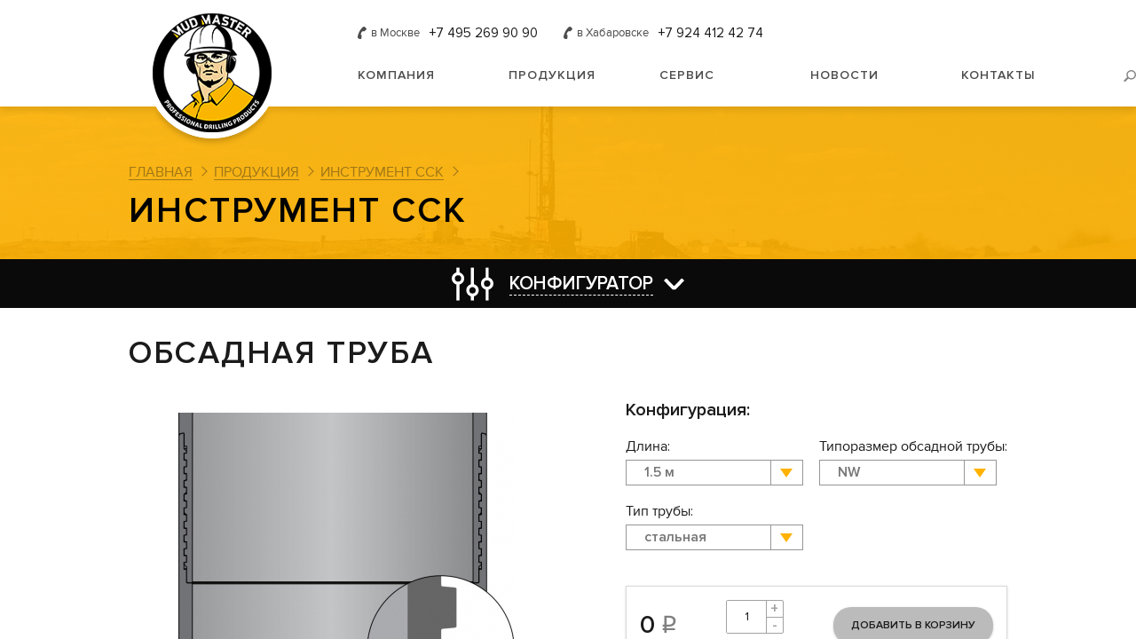

--- FILE ---
content_type: text/html; charset=UTF-8
request_url: https://www.mudmaster.ru/products/tool-cck/casing-pipe/
body_size: 13657
content:
<!DOCTYPE html>
<html>
  <head>
    <meta charset="utf-8">
    <meta content="IE=Edge, chrome=1" http-equiv="X-UA-Compatible">
    <link href="/favicon.ico" rel="icon" type="image/x-icon">
    <title>Мад Мастер</title>
    <link href="/bitrix/templates/mudmaster/css/main.css?v=3" rel="stylesheet" type="text/css">
    <link href="/bitrix/templates/mudmaster/css/main-patch.css" rel="stylesheet" type="text/css">
    <link href="/bitrix/templates/mudmaster/css/jquery.range.css" rel="stylesheet" type="text/css">
    <link href="/bitrix/templates/mudmaster/css/slick.css" rel="stylesheet" type="text/css">
    <link href="/bitrix/templates/mudmaster/css/styles.css" rel="stylesheet" type="text/css">
    <link href="/bitrix/templates/mudmaster/css/sv.css" rel="stylesheet" type="text/css">

    <!--script src="/bitrix/templates/mudmaster/js/prefixfree.min.js"></script-->
    <script src="/bitrix/templates/mudmaster/js/jquery-1.11.1.min.js"></script>
    <script src="/bitrix/templates/mudmaster/js/jquery.range-min.js"></script>
    <script src="/bitrix/templates/mudmaster/js/jquery.maskedinput.min.js"></script>
    <script src="/bitrix/templates/mudmaster/js/slick.min.js"></script>
    <script src="/bitrix/templates/mudmaster/js/main.js"></script>
    <script src="/bitrix/templates/mudmaster/js/authform.js"></script>
    <meta http-equiv="Content-Type" content="text/html; charset=UTF-8" />
<meta name="description" content="Мад Мастер" />
<link href="/bitrix/cache/css/s1/mudmaster/kernel_main/kernel_main.css?174465097136635" type="text/css"  rel="stylesheet" />
<link href="/bitrix/cache/css/s1/mudmaster/page_cfec37139b3636d5e1ea2614ffc0316f/page_cfec37139b3636d5e1ea2614ffc0316f.css?1744650971874" type="text/css"  rel="stylesheet" />
<link href="/bitrix/cache/css/s1/mudmaster/template_1eea44a46a4ca5f57dbace1c5ad25e8b/template_1eea44a46a4ca5f57dbace1c5ad25e8b.css?17446509714322" type="text/css"  data-template-style="true"  rel="stylesheet" />
<script type="text/javascript">if(!window.BX)window.BX={message:function(mess){if(typeof mess=='object') for(var i in mess) BX.message[i]=mess[i]; return true;}};</script>
<script type="text/javascript">(window.BX||top.BX).message({'JS_CORE_LOADING':'Загрузка...','JS_CORE_NO_DATA':'- Нет данных -','JS_CORE_WINDOW_CLOSE':'Закрыть','JS_CORE_WINDOW_EXPAND':'Развернуть','JS_CORE_WINDOW_NARROW':'Свернуть в окно','JS_CORE_WINDOW_SAVE':'Сохранить','JS_CORE_WINDOW_CANCEL':'Отменить','JS_CORE_H':'ч','JS_CORE_M':'м','JS_CORE_S':'с','JSADM_AI_HIDE_EXTRA':'Скрыть лишние','JSADM_AI_ALL_NOTIF':'Показать все','JSADM_AUTH_REQ':'Требуется авторизация!','JS_CORE_WINDOW_AUTH':'Войти','JS_CORE_IMAGE_FULL':'Полный размер'});</script>
<script type="text/javascript">(window.BX||top.BX).message({'LANGUAGE_ID':'ru','FORMAT_DATE':'DD.MM.YYYY','FORMAT_DATETIME':'DD.MM.YYYY HH:MI:SS','COOKIE_PREFIX':'BITRIX_SM','SERVER_TZ_OFFSET':'10800','SITE_ID':'s1','USER_ID':'','SERVER_TIME':'1763346546','USER_TZ_OFFSET':'0','USER_TZ_AUTO':'Y','bitrix_sessid':'46145720c921bc7effbd3b4e91c8c1e6'});</script>


<script type="text/javascript" src="/bitrix/cache/js/s1/mudmaster/kernel_main/kernel_main.js?1744653443317528"></script>
<script type="text/javascript">BX.setJSList(['/bitrix/js/main/core/core.js?151610185697612','/bitrix/js/main/core/core_ajax.js?151610185635278','/bitrix/js/main/json/json2.min.js?15161018553467','/bitrix/js/main/core/core_ls.js?151610185610330','/bitrix/js/main/session.js?15161018553170','/bitrix/js/main/core/core_popup.js?151610185639406','/bitrix/js/main/core/core_window.js?151610185696525','/bitrix/js/main/utils.js?151610185630972']); </script>
<script type="text/javascript">BX.setCSSList(['/bitrix/js/main/core/css/core.css?15161018565336','/bitrix/js/main/core/css/core_popup.css?151610185628664','/bitrix/templates/mudmaster/components/bitrix/catalog/products/style.css?1516101850697','/bitrix/components/bitrix/system.show_message/templates/.default/style.css?151610184171','/bitrix/components/bitrix/menu/templates/.default/style.css?1516101843626','/bitrix/templates/mudmaster/components/re/auth.form/step1/style.css?15161018501991','/bitrix/templates/mudmaster/components/bitrix/form/callback/bitrix/form.result.new/.default/style.css?1516101850666']); </script>


<script type="text/javascript">
bxSession.Expand(1440, '46145720c921bc7effbd3b4e91c8c1e6', false, 'ee60c6515c024febcca19d31bffebf68');
</script>
<script type="text/javascript">var _ba = _ba || []; _ba.push(["aid", "40bed5f4d1540b93d789ed1a57401c2b"]); _ba.push(["host", "www.mudmaster.ru"]); _ba.push(["ad[ct][value]", "[base64]"]);_ba.push(["ad[ct][v]", "1"]);(function() {var ba = document.createElement("script"); ba.type = "text/javascript"; ba.async = true;ba.src = (document.location.protocol == "https:" ? "https://" : "http://") + "bitrix.info/ba.js";var s = document.getElementsByTagName("script")[0];s.parentNode.insertBefore(ba, s);})();</script>


  </head>
  <body class="inner " data-page="inner config catalog cart">
        <section class="overlay o-search -d">
      <div class="os-container container">
        <header>
          <span class="os-hide -d"></span>
          <form name="search" action="/search/" method="GET">
            <div class="input">
              <input class="os-input" name="q" type="search">
              <span class="placeholder">Поиск по сайту</span>
              <span class="os-icon"></span>
            </div>
          </form>
        </header>
              </div>
    </section>
    <div class="page">
      <aside class="contacts-message">
        <span class="cm-hide -d"></span>
        <h2>Отправка сообщения</h2>
        <div id="comp_fb854ff67ff8cbb5e329edf868cfec3e">
<p><font class="errortext">Не хватает прав доступа к веб-форме.</font></p></div>      </aside>
      <section class="m-menu">
        <div class="padded">
          <div class="m-phones">
            <div class="phone">
              <span>в Москве</span>
              <p>+7 495 269 90 90</p>
            </div>
            <div class="phone">
              <span>в Хабаровске</span>
              <p>+7 924 412 42 74</p>
            </div>
          </div>
        </div>
        <a class="mm-profile" href="">
          <h5>Личный кабинет</h5>
        </a>
        
<ul class="left-menu">

			<li><a href="/company/">Компания</a></li>
		
			<li><a href="/products/" class="selected">Продукция</a></li>
		
			<li><a href="/service/">Сервис</a></li>
		
			<li><a href="/news/">Новости</a></li>
		
			<li><a href="/contacts/">Контакты</a></li>
		

</ul>
        <div class="mm-list">
          <a href="/company/">Компания</a>
          <a href="/products/">Продукция</a>
          <a href="/service/">Сервисная поддержка</a>
          <a href="/news/">Новости</a>
          <a href="/contacts/">Контакты</a>
        </div>
        <div class="mm-search padded">
          <spam class="mms-icon"></spam>
          <div class="input">
            <form action="">
              <input type="search">
              <div class="placeholder">Поиск по сайту</div>
            </form>
          </div>
        </div>
      </section>
      <div class="outer-wrapper">
        <section class="login">
          <div class="container padded justify-middle">
            <div class="l-title">
              <h3>Вход<br>в личный кабинет</h3>
            </div>
            <div class="l-right">
              <div class="l-step ls-0">
                    <div class="l-block">
      <p>Ваш телефон</p>
      <input type="hidden" name="AUTH_FORM" value="Y" />
      <input type="hidden" name="TYPE" value="AUTH" />
      <form action="" class="validate" id="login-get-code">
        <div class="blocks wsnw">
          <div class="input l-input-phone">
            <input class="check-phone" data-mask="phone" required type="tel" id="RE_PHONE" name="USER_PHONE">
          </div>
          <button class="button orange-filled" id="AUTH_BUTTON">Получить код</button>
        </div>
        <p class="error"></p>
      </form>
    </div>

    <script type="text/javascript" class="dn">
      $("#login-get-code").on("validSubmit",function(e){
        af.loading("#login-get-code");
        var RePhone = document.getElementById("RE_PHONE").value;
        $.ajax({
            type: "POST",
            url: "/auth/handler.php",
            data: "REQUESTPHONE="+RePhone,
            success: function(data){
              af.normal("#login-get-code");
              $("#ajax-step1").html(data);
            },
            error:function(){
              $("#login-get-code .error").html("Техническая ошибка");
              af.step0();
              af.normal("#login-get-code");
            }
        });
      });
    </script>


              </div>
              <div class="l-step ls-1">
                <div class="l-block">
                  <p>Ваш телефон</p>
                  <div class="justify-middle">
                    <span class="l-phone-number"></span>
                    <span class="l-phone-clear"></span>
                  </div>
                </div>
                <div class="l-block" id="ajax-step1">
                  
                </div>
              </div>
            </div>
            <div class="l-hide -d"></div>
          </div>
        </section>
        <div class="page-wrapper">
          <header class="header">
            <div class="container padded clearfix">
              <span class="-m-ib h-menu"></span>
                            <a class="h-logo" href="/">
                <img alt="" src="/bitrix/templates/mudmaster/images/logo.png">
              </a>
              <div class="h-aside -d">
                <div class="h-upper">
                  <div class="justify">
                    <div class="h-phones">
                      <div class="phone">
                        <span>в Москве</span>
                        <p>+7 495 269 90 90</p>
                      </div>
                      <div class="phone">
                        <span>в Хабаровске</span>
                        <p>+7 924 412 42 74</p>
                      </div>
                    </div>
                                      </div>
                </div>
                <div class="h-lower">
                  <div>
                      <table class="h-nav">
    <tr>
            <td >
        <div>
          <a href="/company/">Компания</a>
                  </div>
      </td>
            <td class="active">
        <div>
          <a href="/products/">Продукция</a>
                    <div class="h-submenu">
            <ul>
              <li>
                <a href="/products/">
                  <p>Категории</p>
                </a>
              </li>
                            <li>
                <a href="/products/drilling-additives-for-exploration/">Буровые добавки для геологоразведки</a>
              </li>
                            <li>
                <a href="/products/diamond-tools/">Алмазный инструмент</a>
              </li>
                            <li>
                <a class="active" href="/products/tool-cck/">Инструмент ССК</a>
              </li>
                            <li>
                <a href="/products/core-orientation/">Ориентация керна</a>
              </li>
                            <li>
                <a href="/products/drilling-additives-for-hdd/">Буровые добавки для ГНБ</a>
              </li>
                          </ul>
            <ul>
              <li>
                <a href="/products/popular/">
                  <p>Популярные товары</p>
                </a>
              </li>
                            <li>
                <a href="/products/bentonite/super-bizon/">SUPER BIZON</a>
              </li>
                            <li>
                <a href="/products/bentonite/red-bizon/">RED BIZON</a>
              </li>
                            <li>
                <a href="/products/bentonite/black-bizon/">BLACK BIZON</a>
              </li>
                            <li>
                <a href="/products/for-active-clays-gnb/ultra-clay/">ULTRA CLAY</a>
              </li>
                          </ul>
          </div>
                  </div>
      </td>
            <td >
        <div>
          <a href="/service/">Сервис</a>
                  </div>
      </td>
            <td >
        <div>
          <a href="/news/">Новости</a>
                  </div>
      </td>
            <td >
        <div>
          <a href="/contacts/">Контакты</a>
                  </div>
      </td>
             <td>
        <div>
          <span class="h-search"></span>
        </div>
      </td>
    </tr>
  </table>
                    </div>
                </div>
              </div>
            </div>
          </header>
                      <div class="pw-scrollable">
                      <main>
                            <div class="__page-head">
                <div class="container">
                  <ul class="__breadcrumbs clearfix"><li><a href="/" title="Главная">Главная</a></li><li><a href="/products/" title="Продукция">Продукция</a></li><li><a href="/products/tool-cck/" title="Инструмент ССК">Инструмент ССК</a></li></ul>
<h1 class="__page-head-title">Инструмент ССК</h1>                                  </div>
              </div>
                            	<script type="text/javascript">
	var offers = new Array();
		offers['0.6 м_PWT_стальная']={"IMG":"\/upload\/iblock\/d45\/d45d54debf49262d4e12be34a1e75ef5_thumb_4504870f1e67de21.jpg","ARTICLE":"103215","PRICE":0,"DESCR":"\u041e\u0431\u0441\u0430\u0434\u043d\u0430\u044f \u0442\u0440\u0443\u0431\u0430 \u043f\u0440\u0435\u0434\u043d\u0430\u0437\u043d\u0430\u0447\u0435\u043d\u0430 \u0434\u043b\u044f \u0443\u0434\u0435\u0440\u0436\u0430\u043d\u0438\u044f \u0441\u0442\u0435\u043d\u043e\u043a \u0441\u043a\u0432\u0430\u0436\u0438\u043d\u044b \u043d\u0430 \u0438\u043d\u0442\u0435\u0440\u0432\u0430\u043b\u0430\u0445 \u043d\u0435\u0441\u0442\u0430\u0431\u0438\u043b\u044c\u043d\u044b\u0445 \u0433\u043e\u0440\u043d\u044b\u0445 \u043f\u043e\u0440\u043e\u0434.","MORE_PHOTO":["\/upload\/iblock\/f28\/f28ad99bbfc21fdafaff3b97c5b3774f_thumb_4504870f1e67de21.jpg","\/upload\/iblock\/ab6\/ab65dd33c5d040b0346312b90ca4388c.JPG_thumb_4504870f1e67de21.jpg"],"VIDEO":[]}
		offers['1.5 м_PWT_стальная']={"IMG":"\/upload\/iblock\/8fd\/8fd2a7d883afebdcb3f72be0e787fa10_thumb_4504870f1e67de21.jpg","ARTICLE":"102091","PRICE":0,"DESCR":"\u041e\u0431\u0441\u0430\u0434\u043d\u0430\u044f \u0442\u0440\u0443\u0431\u0430 \u043f\u0440\u0435\u0434\u043d\u0430\u0437\u043d\u0430\u0447\u0435\u043d\u0430 \u0434\u043b\u044f \u0443\u0434\u0435\u0440\u0436\u0430\u043d\u0438\u044f \u0441\u0442\u0435\u043d\u043e\u043a \u0441\u043a\u0432\u0430\u0436\u0438\u043d\u044b \u043d\u0430 \u0438\u043d\u0442\u0435\u0440\u0432\u0430\u043b\u0430\u0445 \u043d\u0435\u0441\u0442\u0430\u0431\u0438\u043b\u044c\u043d\u044b\u0445 \u0433\u043e\u0440\u043d\u044b\u0445 \u043f\u043e\u0440\u043e\u0434.","MORE_PHOTO":["\/upload\/iblock\/09d\/09ddbb06a266e66909935ad4b2d48a4d_thumb_4504870f1e67de21.jpg","\/upload\/iblock\/dcf\/dcf7449bb61db2159c3f9d6856d6870b_thumb_4504870f1e67de21.jpg"],"VIDEO":[]}
		offers['3 м_PWT_стальная']={"IMG":"\/upload\/iblock\/ca8\/ca86b8ec52f6c774e61fb77b8108c723_thumb_4504870f1e67de21.jpg","ARTICLE":"102093","PRICE":0,"DESCR":"\u041e\u0431\u0441\u0430\u0434\u043d\u0430\u044f \u0442\u0440\u0443\u0431\u0430 \u043f\u0440\u0435\u0434\u043d\u0430\u0437\u043d\u0430\u0447\u0435\u043d\u0430 \u0434\u043b\u044f \u0443\u0434\u0435\u0440\u0436\u0430\u043d\u0438\u044f \u0441\u0442\u0435\u043d\u043e\u043a \u0441\u043a\u0432\u0430\u0436\u0438\u043d\u044b \u043d\u0430 \u0438\u043d\u0442\u0435\u0440\u0432\u0430\u043b\u0430\u0445 \u043d\u0435\u0441\u0442\u0430\u0431\u0438\u043b\u044c\u043d\u044b\u0445 \u0433\u043e\u0440\u043d\u044b\u0445 \u043f\u043e\u0440\u043e\u0434.","MORE_PHOTO":["\/upload\/iblock\/607\/607e79939bc7223146942f531a3b3f19_thumb_4504870f1e67de21.jpg","\/upload\/iblock\/c31\/c31a2296ecdd00955dccd73d4caed294_thumb_4504870f1e67de21.jpg"],"VIDEO":[]}
		offers['1.5 м_PW_стальная']={"IMG":"\/upload\/iblock\/94a\/94abe4c90a4f9026a0a6dc058a3cb0de_thumb_4504870f1e67de21.jpg","ARTICLE":"102083","PRICE":0,"DESCR":"\u041e\u0431\u0441\u0430\u0434\u043d\u0430\u044f \u0442\u0440\u0443\u0431\u0430 \u043f\u0440\u0435\u0434\u043d\u0430\u0437\u043d\u0430\u0447\u0435\u043d\u0430 \u0434\u043b\u044f \u0443\u0434\u0435\u0440\u0436\u0430\u043d\u0438\u044f \u0441\u0442\u0435\u043d\u043e\u043a \u0441\u043a\u0432\u0430\u0436\u0438\u043d\u044b \u043d\u0430 \u0438\u043d\u0442\u0435\u0440\u0432\u0430\u043b\u0430\u0445 \u043d\u0435\u0441\u0442\u0430\u0431\u0438\u043b\u044c\u043d\u044b\u0445 \u0433\u043e\u0440\u043d\u044b\u0445 \u043f\u043e\u0440\u043e\u0434.","MORE_PHOTO":["\/upload\/iblock\/5d9\/5d9388d47bd0c5acd31b09793815c049_thumb_4504870f1e67de21.jpg","\/upload\/iblock\/227\/227b1771994005d0bcf42e07f8e64ab3_thumb_4504870f1e67de21.jpg"],"VIDEO":[]}
		offers['3 м_PW_стальная']={"IMG":"\/upload\/iblock\/6fc\/6fc2cf0ecf1c592d11a7527d1495662b_thumb_4504870f1e67de21.jpg","ARTICLE":"102085","PRICE":0,"DESCR":"\u041e\u0431\u0441\u0430\u0434\u043d\u0430\u044f \u0442\u0440\u0443\u0431\u0430 \u043f\u0440\u0435\u0434\u043d\u0430\u0437\u043d\u0430\u0447\u0435\u043d\u0430 \u0434\u043b\u044f \u0443\u0434\u0435\u0440\u0436\u0430\u043d\u0438\u044f \u0441\u0442\u0435\u043d\u043e\u043a \u0441\u043a\u0432\u0430\u0436\u0438\u043d\u044b \u043d\u0430 \u0438\u043d\u0442\u0435\u0440\u0432\u0430\u043b\u0430\u0445 \u043d\u0435\u0441\u0442\u0430\u0431\u0438\u043b\u044c\u043d\u044b\u0445 \u0433\u043e\u0440\u043d\u044b\u0445 \u043f\u043e\u0440\u043e\u0434.","MORE_PHOTO":["\/upload\/iblock\/7ba\/7ba1cd0191cb26e0875cd8a6ebae2c3d_thumb_4504870f1e67de21.jpg","\/upload\/iblock\/fd2\/fd2be6d2f38e8600167360a0ddbb7b2e_thumb_4504870f1e67de21.jpg"],"VIDEO":[]}
		offers['0.6 м_HWT_стальная']={"IMG":"\/upload\/iblock\/1d9\/1d9b19067563f7203d9f9e651ab2b381_thumb_4504870f1e67de21.jpg","ARTICLE":"102963","PRICE":0,"DESCR":"\u041e\u0431\u0441\u0430\u0434\u043d\u0430\u044f \u0442\u0440\u0443\u0431\u0430 \u043f\u0440\u0435\u0434\u043d\u0430\u0437\u043d\u0430\u0447\u0435\u043d\u0430 \u0434\u043b\u044f \u0443\u0434\u0435\u0440\u0436\u0430\u043d\u0438\u044f \u0441\u0442\u0435\u043d\u043e\u043a \u0441\u043a\u0432\u0430\u0436\u0438\u043d\u044b \u043d\u0430 \u0438\u043d\u0442\u0435\u0440\u0432\u0430\u043b\u0430\u0445 \u043d\u0435\u0441\u0442\u0430\u0431\u0438\u043b\u044c\u043d\u044b\u0445 \u0433\u043e\u0440\u043d\u044b\u0445 \u043f\u043e\u0440\u043e\u0434.","MORE_PHOTO":["\/upload\/iblock\/55d\/55d48c68a1b67d78b480fdf6b10dd5a8_thumb_4504870f1e67de21.jpg","\/upload\/iblock\/d27\/d278896d7880558a2d60882da405bcb6.JPG_thumb_4504870f1e67de21.jpg"],"VIDEO":[]}
		offers['1.5 м_HWT_стальная']={"IMG":"\/upload\/iblock\/b08\/b0815241957491eabd14309a592fa732_thumb_4504870f1e67de21.jpg","ARTICLE":"102087","PRICE":0,"DESCR":"\u041e\u0431\u0441\u0430\u0434\u043d\u0430\u044f \u0442\u0440\u0443\u0431\u0430 \u043f\u0440\u0435\u0434\u043d\u0430\u0437\u043d\u0430\u0447\u0435\u043d\u0430 \u0434\u043b\u044f \u0443\u0434\u0435\u0440\u0436\u0430\u043d\u0438\u044f \u0441\u0442\u0435\u043d\u043e\u043a \u0441\u043a\u0432\u0430\u0436\u0438\u043d\u044b \u043d\u0430 \u0438\u043d\u0442\u0435\u0440\u0432\u0430\u043b\u0430\u0445 \u043d\u0435\u0441\u0442\u0430\u0431\u0438\u043b\u044c\u043d\u044b\u0445 \u0433\u043e\u0440\u043d\u044b\u0445 \u043f\u043e\u0440\u043e\u0434.","MORE_PHOTO":["\/upload\/iblock\/e63\/e63c25e728fd9a9fc20f33bdacc0f8ea_thumb_4504870f1e67de21.jpg","\/upload\/iblock\/787\/7870c2fb78dcd276a1bf3873f6002d2c.JPG_thumb_4504870f1e67de21.jpg","\/upload\/iblock\/257\/257eacaca67eb88d03259ae667ab1b38_thumb_4504870f1e67de21.jpg"],"VIDEO":[]}
		offers['3 м_HWT_стальная']={"IMG":"\/upload\/iblock\/faf\/fafe38dc371970cc65fb896f9540d913_thumb_4504870f1e67de21.jpg","ARTICLE":"102089","PRICE":0,"DESCR":"\u041e\u0431\u0441\u0430\u0434\u043d\u0430\u044f \u0442\u0440\u0443\u0431\u0430 \u043f\u0440\u0435\u0434\u043d\u0430\u0437\u043d\u0430\u0447\u0435\u043d\u0430 \u0434\u043b\u044f \u0443\u0434\u0435\u0440\u0436\u0430\u043d\u0438\u044f \u0441\u0442\u0435\u043d\u043e\u043a \u0441\u043a\u0432\u0430\u0436\u0438\u043d\u044b \u043d\u0430 \u0438\u043d\u0442\u0435\u0440\u0432\u0430\u043b\u0430\u0445 \u043d\u0435\u0441\u0442\u0430\u0431\u0438\u043b\u044c\u043d\u044b\u0445 \u0433\u043e\u0440\u043d\u044b\u0445 \u043f\u043e\u0440\u043e\u0434.","MORE_PHOTO":["\/upload\/iblock\/456\/456ebdd8c26bab1e993772d2800e92e9_thumb_4504870f1e67de21.jpg","\/upload\/iblock\/fc8\/fc88644afed7cd53d4d27552c5028c9a_thumb_4504870f1e67de21.jpg"],"VIDEO":[]}
		offers['0.6 м_HW_стальная']={"IMG":"\/upload\/iblock\/b97\/b97e5b5c0b799f37884fb1becbc58701_thumb_4504870f1e67de21.jpg","ARTICLE":"102907","PRICE":0,"DESCR":"\u041e\u0431\u0441\u0430\u0434\u043d\u0430\u044f \u0442\u0440\u0443\u0431\u0430 \u043f\u0440\u0435\u0434\u043d\u0430\u0437\u043d\u0430\u0447\u0435\u043d\u0430 \u0434\u043b\u044f \u0443\u0434\u0435\u0440\u0436\u0430\u043d\u0438\u044f \u0441\u0442\u0435\u043d\u043e\u043a \u0441\u043a\u0432\u0430\u0436\u0438\u043d\u044b \u043d\u0430 \u0438\u043d\u0442\u0435\u0440\u0432\u0430\u043b\u0430\u0445 \u043d\u0435\u0441\u0442\u0430\u0431\u0438\u043b\u044c\u043d\u044b\u0445 \u0433\u043e\u0440\u043d\u044b\u0445 \u043f\u043e\u0440\u043e\u0434.","MORE_PHOTO":["\/upload\/iblock\/5b3\/5b3a869b74303f88598dcab8d266ed18_thumb_4504870f1e67de21.jpg","\/upload\/iblock\/5b9\/5b900172b952bdcbdf673c23f47bb6cf.JPG_thumb_4504870f1e67de21.jpg"],"VIDEO":[]}
		offers['1.5 м_HW_стальная']={"IMG":"\/upload\/iblock\/7c7\/7c7d77ebf861974e4b7256d54c45776e_thumb_4504870f1e67de21.jpg","ARTICLE":"102079","PRICE":0,"DESCR":"\u041e\u0431\u0441\u0430\u0434\u043d\u0430\u044f \u0442\u0440\u0443\u0431\u0430 \u043f\u0440\u0435\u0434\u043d\u0430\u0437\u043d\u0430\u0447\u0435\u043d\u0430 \u0434\u043b\u044f \u0443\u0434\u0435\u0440\u0436\u0430\u043d\u0438\u044f \u0441\u0442\u0435\u043d\u043e\u043a \u0441\u043a\u0432\u0430\u0436\u0438\u043d\u044b \u043d\u0430 \u0438\u043d\u0442\u0435\u0440\u0432\u0430\u043b\u0430\u0445 \u043d\u0435\u0441\u0442\u0430\u0431\u0438\u043b\u044c\u043d\u044b\u0445 \u0433\u043e\u0440\u043d\u044b\u0445 \u043f\u043e\u0440\u043e\u0434.","MORE_PHOTO":["\/upload\/iblock\/c15\/c15e263af27d9c9c0de9c6e28df23709_thumb_4504870f1e67de21.jpg","\/upload\/iblock\/b0e\/b0ebb7731dc99edf23e7e167058f0595.JPG_thumb_4504870f1e67de21.jpg","\/upload\/iblock\/ca4\/ca4598b8fc6d8cdc1bc4f2cc6ad9142c_thumb_4504870f1e67de21.jpg"],"VIDEO":[]}
		offers['3 м_HW_стальная']={"IMG":"\/upload\/iblock\/56b\/56b302cb1849675c16fbbe7b8e11613a_thumb_4504870f1e67de21.jpg","ARTICLE":"102081","PRICE":0,"DESCR":"\u041e\u0431\u0441\u0430\u0434\u043d\u0430\u044f \u0442\u0440\u0443\u0431\u0430 \u043f\u0440\u0435\u0434\u043d\u0430\u0437\u043d\u0430\u0447\u0435\u043d\u0430 \u0434\u043b\u044f \u0443\u0434\u0435\u0440\u0436\u0430\u043d\u0438\u044f \u0441\u0442\u0435\u043d\u043e\u043a \u0441\u043a\u0432\u0430\u0436\u0438\u043d\u044b \u043d\u0430 \u0438\u043d\u0442\u0435\u0440\u0432\u0430\u043b\u0430\u0445 \u043d\u0435\u0441\u0442\u0430\u0431\u0438\u043b\u044c\u043d\u044b\u0445 \u0433\u043e\u0440\u043d\u044b\u0445 \u043f\u043e\u0440\u043e\u0434.","MORE_PHOTO":["\/upload\/iblock\/a5a\/a5a002382f58b80af149d5174ef9c96d_thumb_4504870f1e67de21.jpg","\/upload\/iblock\/288\/288d530405c278de8b3869de3defed23.JPG_thumb_4504870f1e67de21.jpg","\/upload\/iblock\/8d1\/8d1768508c4461872bb714bf895b1f06_thumb_4504870f1e67de21.jpg"],"VIDEO":[]}
		offers['0.6 м_NW_стальная']={"IMG":"\/upload\/iblock\/f3e\/f3e972455d3fc4f29064e0adb200f883_thumb_4504870f1e67de21.jpg","ARTICLE":"102786","PRICE":0,"DESCR":"\u041e\u0431\u0441\u0430\u0434\u043d\u0430\u044f \u0442\u0440\u0443\u0431\u0430 \u043f\u0440\u0435\u0434\u043d\u0430\u0437\u043d\u0430\u0447\u0435\u043d\u0430 \u0434\u043b\u044f \u0443\u0434\u0435\u0440\u0436\u0430\u043d\u0438\u044f \u0441\u0442\u0435\u043d\u043e\u043a \u0441\u043a\u0432\u0430\u0436\u0438\u043d\u044b \u043d\u0430 \u0438\u043d\u0442\u0435\u0440\u0432\u0430\u043b\u0430\u0445 \u043d\u0435\u0441\u0442\u0430\u0431\u0438\u043b\u044c\u043d\u044b\u0445 \u0433\u043e\u0440\u043d\u044b\u0445 \u043f\u043e\u0440\u043e\u0434.","MORE_PHOTO":["\/upload\/iblock\/edf\/edf911e854c18748cfeeb73bbc8e3ee2_thumb_4504870f1e67de21.jpg"],"VIDEO":[]}
		offers['1.5 м_NW_стальная']={"IMG":"\/upload\/iblock\/d7b\/d7b6344422ed191c80b4f8843312ba28_thumb_4504870f1e67de21.jpg","ARTICLE":"102075","PRICE":0,"DESCR":"\u041e\u0431\u0441\u0430\u0434\u043d\u0430\u044f \u0442\u0440\u0443\u0431\u0430 \u043f\u0440\u0435\u0434\u043d\u0430\u0437\u043d\u0430\u0447\u0435\u043d\u0430 \u0434\u043b\u044f \u0443\u0434\u0435\u0440\u0436\u0430\u043d\u0438\u044f \u0441\u0442\u0435\u043d\u043e\u043a \u0441\u043a\u0432\u0430\u0436\u0438\u043d\u044b \u043d\u0430 \u0438\u043d\u0442\u0435\u0440\u0432\u0430\u043b\u0430\u0445 \u043d\u0435\u0441\u0442\u0430\u0431\u0438\u043b\u044c\u043d\u044b\u0445 \u0433\u043e\u0440\u043d\u044b\u0445 \u043f\u043e\u0440\u043e\u0434.","MORE_PHOTO":["\/upload\/iblock\/f08\/f0843f24898a0ca830f94a361df78608_thumb_4504870f1e67de21.jpg"],"VIDEO":[]}
		offers['3 м_NW_стальная']={"IMG":"\/upload\/iblock\/546\/5462c9bb747e2b2d749a5659b1fce426_thumb_4504870f1e67de21.jpg","ARTICLE":"102077","PRICE":0,"DESCR":"\u041e\u0431\u0441\u0430\u0434\u043d\u0430\u044f \u0442\u0440\u0443\u0431\u0430 \u043f\u0440\u0435\u0434\u043d\u0430\u0437\u043d\u0430\u0447\u0435\u043d\u0430 \u0434\u043b\u044f \u0443\u0434\u0435\u0440\u0436\u0430\u043d\u0438\u044f \u0441\u0442\u0435\u043d\u043e\u043a \u0441\u043a\u0432\u0430\u0436\u0438\u043d\u044b \u043d\u0430 \u0438\u043d\u0442\u0435\u0440\u0432\u0430\u043b\u0430\u0445 \u043d\u0435\u0441\u0442\u0430\u0431\u0438\u043b\u044c\u043d\u044b\u0445 \u0433\u043e\u0440\u043d\u044b\u0445 \u043f\u043e\u0440\u043e\u0434.","MORE_PHOTO":["\/upload\/iblock\/bd4\/bd4ad03933e43c6d85b8eb2dfe453185_thumb_4504870f1e67de21.jpg"],"VIDEO":[]}
		</script>
	
<div class="__item-config">
  <div class="__item-config-head">
    <div class="container">
            <a href="#" class="__item-config-link"><span>Конфигуратор</span></a>
                      </div>
  </div>
</div>
<div class="__item-config-block">
  <a href="#" class="__item-config-block-close"></a>
    <div class="config-container container padded blocks -m-p0" data-calc-id="0">
    <div class="config-options">
      <h3>Расчет требуемого количества буровых труб</h3>
      <div class="co-row">
        <div class="co-title">
          <p>
            <span>Ресурс труб, м</span>
          </p>
        </div>
        <div class="co-options">
          <p>10000</p>
          <input class="c0-data-0" type="hidden" value="10000">
        </div>
      </div>
      <div class="co-row">
        <div class="co-title">
          <p>
            <span>Длина трубы</span>
          </p>
        </div>
        <div class="co-options">
          <ul class="c0-data-1-tabs -m-keep">
            <li data-value="3" href="">
              <span>3 метра</span>
            </li>
            <li data-value="1.5" href="">
              <span>1,5 метра</span>
            </li>
          </ul>
          <input class="c0-data-1" type="hidden" value="null">
        </div>
      </div>
      <div class="co-row cor-range">
        <div class="co-title">
          <p>
            <span>Глубина скважины, метров</span>
            <span class="c-help">
              <span>Минимальная и максимальная глубина скважин предполагаемого проекта</span>
            </span>
          </p>
        </div>
        <div class="co-options">
          <input class="c0-data-2" type="hidden" value="300, 800">
        </div>
      </div>
      <div class="co-row cor-range">
        <div class="co-title">
          <p>
            <span>Общее количество метров бурения</span>
            <span class="c-help">
              <span>Полное количество метров бурения исходя из ТЗ предпологаемого проекта</span>
            </span>
          </p>
        </div>
        <div class="co-options">
          <input class="c0-data-3" type="hidden" value="7900">
        </div>
      </div>
      <div class="co-row cor-range">
        <div class="co-title">
          <p>
            <span>Количество станков в работе</span>
            <span class="c-help">
              <span>Планируемое количество станков для работы на предполагаемом проекте, значение должно быть корректно по отношению к общему объему бурения и максимальной глубине скважины</span>
            </span>
          </p>
        </div>
        <div class="co-options">
          <input class="c0-data-4" type="hidden" value="2">
        </div>
      </div>
    </div>
    <div class="config-result">
      <h5>Общее количество труб на требуемую глубину скважины, шт</h5>
      <h6 class="c0-result-0">0</h6>
      <h5>Количество труб с учетом используемых станков, шт</h5>
      <h6 class="c0-result-1">0</h6>
      <h5>Количество буровых труб с учетом ресурса, количества используемых станков и max глубины скважины на предпологаемом проекте, шт</h5>
      <h6 class="c0-result-2">0</h6>
      <h5>Количество буровых труб относительно ресурса непосредственно с учетом пропорционального его увеличения, шт</h5>
      <h6 class="c0-result-3">0</h6>
    </div>
  </div>
      </div>
<div class="__page-body">
	<div class="container">
		<h2 class="__item-title">Обсадная труба</h2>
		<div class="__item-row clearfix">
			<div class="__item-col __item-col-left">
									<div class="__item-gallery">
						<div class="__item-gallery-main">
							<img src="/upload/iblock/0a9/0a94e500d968efdb8879cc794b0096ff_thumb_4504870f1e67de21.jpg" alt="">
						</div>
						<div class="__item-gallery-slider"></div>
					</div>
											</div>
			<div class="__item-col __item-col-right clearfix">
				<div class="__item-col-left-content">
					<div class="__item-configuration">
												<h3 class="__item-configuration-title">Конфигурация:</h3>
																		<script type="text/javascript">$(document).ready(function(){
							configCalc();
						})</script>
												<div class="__item-select-row">
																												<div class="__item-select-col">
								<div class="__item-select-title">Длина:</div>
								<div class="__item-select __select-block">
									<div class="__select">1.5 м</div>
									<div class="__select-list">
																				<li>1.5 м</li>
																				<li>3 м</li>
																				<li>0.6 м</li>
																			</div>
									<input type="hidden" class="__select-input field23" value="1.5 м">
								</div>
							</div>
														
														<div class="__item-select-col">
								<div class="__item-select-title">Типоразмер обсадной трубы:</div>
								<div class="__item-select __select-block">
									<div class="__select">NW</div>
									<div class="__select-list">
																				<li>NW</li>
																				<li>HW</li>
																				<li>HWT</li>
																				<li>PW</li>
																				<li>PWT</li>
																			</div>
									<input type="hidden" class="__select-input field26" value="NW">
								</div>
							</div>
							
							
														<div class="__item-select-col">
								<div class="__item-select-title">Тип трубы:</div>
								<div class="__item-select __select-block">
									<div class="__select">стальная</div>
									<div class="__select-list">
																				<li>стальная</li>
																			</div>
									<input type="hidden" class="__select-input field28" value="стальная">
								</div>
							</div>
							
							

						</div>
												<div class="__item-form-body">
							<div class="__item-form-body-row">
								<div class="__item-form-body-col __item-form-body-col-id">
									<div class="__item-id product-articule">id </div>
								</div>
								<div class="__item-form-body-col __item-form-body-col-price">
																			<div class="__item-price">--- <span class="rouble">q</span></div>
																										</div>
								<div class="__item-form-body-col __item-form-body-col-number">
									<div class="__item-number">
										<div class="__item-number-title-mobile">Кол-во</div>
										<div class="__item-number-inputs">
											<input type="text" class="__item-number-input" value="1">
											<div class="__item-number-btn __item-number-btn-plus">+</div>
											<div class="__item-number-btn __item-number-btn-minus">-</div>
										</div>
										<div class="__item-number-title">Количество</div>
									</div>
								</div>
								<div class="__item-form-body-col __item-form-body-col-availability">
									<div class="__item-availability active">в наличии</div>
								</div>
								<div class="__item-form-body-col __item-form-body-col-cart">
																		<span class="__item-cart-btn __cart-btn __modal-btn __btn blocked">добавить в корзину</span>
								</div>
							</div>
						</div>
						<div class="__item-form-desc">
							<div class="__item-form-desc-row">
								<div class="__item-form-desc-col">
									<div class="__item-delivery-info">Возможна <a href="#">доставка</a> и <a href="#">самовывоз</a></div>
								</div>
								<div class="__item-form-desc-col">
									<div class="__item-id product-articule">id </div>
								</div>
								<div class="__item-form-desc-col">
									<div class="__item-availability active">в наличии</div>
								</div>
							</div>
						</div>
					</div>
				</div>
				<div class="__item-col-left-content mt20">
					<div class="__item-info-block">
						<h3 class="__item-info-block-title">Описание и характеристики</h3>
						<div class="__item-info-block-text __content-text descr"></div>
					</div>
																			</div>
			</div>
		</div>
		<div class="__item-row clearfix">
			<div class="__item-col __item-col-left">
				
			</div>
			<div class="__item-col __item-col-right clearfix">
				
			</div>
		</div>
	</div>
</div>   <div class="__popular-items">
    <div class="__popular-items-title-wrapp">
      <div class="container">
        <div class="__popular-items-title-body">
          <h3 class="__popular-items-title">Популярные товары</h3>
          <a href="/products/popular/" class="__popular-items-link">Все популярные</a>
        </div>
      </div>
    </div>
    <div class="__popular-items-slider-wrapp">
      <div class="container">
        <div class="__popular-items-slider">
                    <div class="__similar-item">
                        <a href="/products/bentonite/black-bizon/" class="__similar-item-img">
                            <img src="/upload/iblock/e10/e1082885a3a12cf79cb94b78c0f2b317_thumb_b0983f475646a5ad.png" alt="">
                          </a>
            <div class="__similar-item-content">
                            <h3 class="__similar-item-title">
                <a href="/products/bentonite/black-bizon/">BLACK BIZON</a>
              </h3>
              <div class="__similar-item-desc">BLACK BIZON. Профессиональный бентонит для бурения глубоких скважин до 3000 м и переходов от 300 м и более. BLACK BIZON позволяет приготовить высококонцентрированный буровой раствор с высокими реологическими характеристиками и низкой водоотдачей для максимальной кольматации водонасыщенных проницаемых пород, позволяет минимизировать риски возникновения &quot;грифонов&quot;.</div>
            </div>
            <div class="__similar-item-form-row">
              <a href="/products/bentonite/black-bizon/" class="__btn">подробнее</a>
            </div>
                      </div>
                    <div class="__similar-item">
                        <a href="/products/bentonite/red-bizon/" class="__similar-item-img">
                            <img src="/upload/iblock/e3b/e3b657c62afac782553a93cac7a83f5e_thumb_b0983f475646a5ad.png" alt="">
                          </a>
            <div class="__similar-item-content">
                            <h3 class="__similar-item-title">
                <a href="/products/bentonite/red-bizon/">RED BIZON</a>
              </h3>
              <div class="__similar-item-desc">RED BIZON. Самый популярный бентонит для бурения глубоких скважин до 3000 м и переходов от 300 м и более. Специальная низковязкая смесь для приготовления бурового раствора с высокими реологическими характеристиками и низкой водоотдачей, позволяет минимизировать риски возникновения &quot;грифонов&quot;.</div>
            </div>
            <div class="__similar-item-form-row">
              <a href="/products/bentonite/red-bizon/" class="__btn">подробнее</a>
            </div>
                      </div>
                    <div class="__similar-item">
                        <a href="/products/bentonite/super-bizon/" class="__similar-item-img">
                            <img src="/upload/iblock/d36/d36e35c01f0a43d9968ea021dc402787_thumb_b0983f475646a5ad.png" alt="">
                          </a>
            <div class="__similar-item-content">
                            <h3 class="__similar-item-title">
                <a href="/products/bentonite/super-bizon/">SUPER BIZON</a>
              </h3>
              <div class="__similar-item-desc">Уникальный, по своим свойствам, бентонит с максимальными характеристиками - &quot;положил и забыл&quot;. Универсальная смесь для приготовления бурового раствора с высокими реологическими характеристиками и низкой водоотдачей.</div>
            </div>
            <div class="__similar-item-form-row">
              <a href="/products/bentonite/super-bizon/" class="__btn">подробнее</a>
            </div>
                      </div>
                    <div class="__similar-item">
                        <a href="/products/for-active-clays-gnb/ultra-clay/" class="__similar-item-img">
                            <img src="/upload/iblock/c6c/c6cf81f394700751535646686376d5ea_thumb_b0983f475646a5ad.png" alt="">
                          </a>
            <div class="__similar-item-content">
                            <h3 class="__similar-item-title">
                <a href="/products/for-active-clays-gnb/ultra-clay/">ULTRA CLAY</a>
              </h3>
              <div class="__similar-item-desc">Разрушает сверхактивную глину для ее полного выноса из скважины и легкой откачки из приямка.</div>
            </div>
            <div class="__similar-item-form-row">
              <a href="/products/for-active-clays-gnb/ultra-clay/" class="__btn">подробнее</a>
            </div>
                      </div>
                    <div class="__similar-item">
                        <a href="/products/single-component-solution/ultra-max/" class="__similar-item-img">
                            <img src="/upload/iblock/e33/e336a93d85aec5f878355fb8171a3fca_thumb_b0983f475646a5ad.png" alt="">
                          </a>
            <div class="__similar-item-content">
                            <h3 class="__similar-item-title">
                <a href="/products/single-component-solution/ultra-max/">ULTRA MAX</a>
              </h3>
              <div class="__similar-item-desc">Новое слово в буровых растворах для геологоразведочного бурения. Последнее поколение однокомпонентных растворов. Идеален для песка, угля и других рыхлых пород, а также для приготовления рассолов с низкой температурой кристаллизации. Реагент ULTRA MAX работает от 15 граммов на куб. Высокая эффективность и экономичность делают его отличным решением для срочной авиадоставки и инициации бурения.</div>
            </div>
            <div class="__similar-item-form-row">
              <a href="/products/single-component-solution/ultra-max/" class="__btn">подробнее</a>
            </div>
                      </div>
                    <div class="__similar-item">
                        <a href="/products/auxiliary-emergency-tool/tube-swivel/" class="__similar-item-img">
                            <img src="/upload/iblock/999/9994fae6c8cec14f8d24d27d106c47b3_thumb_b0983f475646a5ad.jpg" alt="">
                          </a>
            <div class="__similar-item-content">
                            <h3 class="__similar-item-title">
                <a href="/products/auxiliary-emergency-tool/tube-swivel/">Пробка-вертлюг</a>
              </h3>
              <div class="__similar-item-desc">Предназначен для соединения буровой трубы и блока талевой оснастки бурового станка в процессе СПО.</div>
            </div>
            <div class="__similar-item-form-row">
              <a href="/products/auxiliary-emergency-tool/tube-swivel/" class="__btn">подробнее</a>
            </div>
                      </div>
                    <div class="__similar-item">
                        <a href="/products/single-component-solution/TORNADO/" class="__similar-item-img">
                            <img src="/upload/iblock/6db/6dbe544977deefba8b50e38ecc60825d_thumb_b0983f475646a5ad.png" alt="">
                          </a>
            <div class="__similar-item-content">
                            <h3 class="__similar-item-title">
                <a href="/products/single-component-solution/TORNADO/">TORNADO</a>
              </h3>
              <div class="__similar-item-desc">50 граммов TORNADO позволяют приготовить куб бурового раствора. 300 м3 бурового раствора можно приготовить из одного ведра TORNADO.</div>
            </div>
            <div class="__similar-item-form-row">
              <a href="/products/single-component-solution/TORNADO/" class="__btn">подробнее</a>
            </div>
                      </div>
                    <div class="__similar-item">
                        <a href="/products/auxiliary-emergency-tool/tap/" class="__similar-item-img">
                            <img src="/upload/iblock/d87/d877ea92a6abd277be139519ebb24ce2_thumb_b0983f475646a5ad.png" alt="">
                          </a>
            <div class="__similar-item-content">
                            <h3 class="__similar-item-title">
                <a href="/products/auxiliary-emergency-tool/tap/">Метчик</a>
              </h3>
              <div class="__similar-item-desc"> Предназначен для захвата буровых труб в случае обрыва буровой колоны в скважине.</div>
            </div>
            <div class="__similar-item-form-row">
              <a href="/products/auxiliary-emergency-tool/tap/" class="__btn">подробнее</a>
            </div>
                      </div>
                    <div class="__similar-item">
                        <a href="/products/impregnated-core-bits/grizzly/" class="__similar-item-img">
                            <img src="/upload/iblock/10f/10fd77389b0485781106cd975aef2e6d_thumb_b0983f475646a5ad.png" alt="">
                          </a>
            <div class="__similar-item-content">
                            <h3 class="__similar-item-title">
                <a href="/products/impregnated-core-bits/grizzly/">GRIZZLY</a>
              </h3>
              <div class="__similar-item-desc">Легендарная коронка, идеальна для наиболее часто встречающихся пород в России от 6 до 9 категории буримости</div>
            </div>
            <div class="__similar-item-form-row">
              <a href="/products/impregnated-core-bits/grizzly/" class="__btn">подробнее</a>
            </div>
                      </div>
                    <div class="__similar-item">
                        <a href="/products/auxiliary-emergency-tool/advancer-door-closer-casing/" class="__similar-item-img">
                            <img src="/upload/iblock/626/626963d4d3f57d6ba35f40479e13cf9d_thumb_b0983f475646a5ad.jpg" alt="">
                          </a>
            <div class="__similar-item-content">
                            <h3 class="__similar-item-title">
                <a href="/products/auxiliary-emergency-tool/advancer-door-closer-casing/">Адвансер(доводчик обсадных труб)</a>
              </h3>
              <div class="__similar-item-desc">Предназначен для установки шарошки и последующего ее снятия при обсадке скважины, устанавливается в низ обсадной колонны.</div>
            </div>
            <div class="__similar-item-form-row">
              <a href="/products/auxiliary-emergency-tool/advancer-door-closer-casing/" class="__btn">подробнее</a>
            </div>
                      </div>
                    <div class="__similar-item">
                        <a href="/products/auxiliary-emergency-tool/pipe-cutter/" class="__similar-item-img">
                            <img src="/upload/iblock/7a3/7a360b316cf82b71ac35150efbf4bb61_thumb_b0983f475646a5ad.jpg" alt="">
                          </a>
            <div class="__similar-item-content">
                            <h3 class="__similar-item-title">
                <a href="/products/auxiliary-emergency-tool/pipe-cutter/">Труборез</a>
              </h3>
              <div class="__similar-item-desc">Предназначен для дистанционной обрезки, по внутренней стороне, буровых и обсадных труб в случае прихвата БК.</div>
            </div>
            <div class="__similar-item-form-row">
              <a href="/products/auxiliary-emergency-tool/pipe-cutter/" class="__btn">подробнее</a>
            </div>
                      </div>
                    <div class="__similar-item">
                        <a href="/products/diamond-extenders/diamond-extender/" class="__similar-item-img">
                            <img src="/upload/iblock/01b/01bad1697aa8092c7fd28054e492b497_thumb_b0983f475646a5ad.png" alt="">
                          </a>
            <div class="__similar-item-content">
                            <h3 class="__similar-item-title">
                <a href="/products/diamond-extenders/diamond-extender/">BEAVER</a>
              </h3>
              <div class="__similar-item-desc">Алмазный расширитель - калибратор стенок скважины в процессе бурения</div>
            </div>
            <div class="__similar-item-form-row">
              <a href="/products/diamond-extenders/diamond-extender/" class="__btn">подробнее</a>
            </div>
                      </div>
                    <div class="__similar-item">
                        <a href="/products/lubrication/zinc-owl/" class="__similar-item-img">
                            <img src="/upload/iblock/871/871225f27d1ebddd11aaa06ca4006ad3_thumb_b0983f475646a5ad.png" alt="">
                          </a>
            <div class="__similar-item-content">
                            <h3 class="__similar-item-title">
                <a href="/products/lubrication/zinc-owl/">ZINC OWL</a>
              </h3>
              <div class="__similar-item-desc">Наиболее эффективный способ сохранить резьбу буровых труб в рабочем состоянии</div>
            </div>
            <div class="__similar-item-form-row">
              <a href="/products/lubrication/zinc-owl/" class="__btn">подробнее</a>
            </div>
                      </div>
                    <div class="__similar-item">
                        <a href="/products/diamond-extenders/diamond-extenderX2/" class="__similar-item-img">
                            <img src="/upload/iblock/16d/16d8f50b655c9497d7b9432209567e75_thumb_b0983f475646a5ad.png" alt="">
                          </a>
            <div class="__similar-item-content">
                            <h3 class="__similar-item-title">
                <a href="/products/diamond-extenders/diamond-extenderX2/">BEAVER 10 дюймов</a>
              </h3>
              <div class="__similar-item-desc">Алмазный расширитель двойной- калибратор стенок скважины и стабилизатор колонкового набора в процессе бурения</div>
            </div>
            <div class="__similar-item-form-row">
              <a href="/products/diamond-extenders/diamond-extenderX2/" class="__btn">подробнее</a>
            </div>
                      </div>
                    <div class="__similar-item">
                        <a href="/products/lubrication/red-fox/" class="__similar-item-img">
                            <img src="/upload/iblock/ffc/ffc2f408a97dd5fd5d2ddd126a66da2e_thumb_b0983f475646a5ad.png" alt="">
                          </a>
            <div class="__similar-item-content">
                            <h3 class="__similar-item-title">
                <a href="/products/lubrication/red-fox/">RED FOX</a>
              </h3>
              <div class="__similar-item-desc">Смазка для керноприемника - натуральное льняное мыло.</div>
            </div>
            <div class="__similar-item-form-row">
              <a href="/products/lubrication/red-fox/" class="__btn">подробнее</a>
            </div>
                      </div>
                    <div class="__similar-item">
                        <a href="/products/foaming-agent-surfactant/ultrafoam/" class="__similar-item-img">
                            <img src="/upload/iblock/ab7/ab7e2c1f60523bf7716e50313bb22561_thumb_b0983f475646a5ad.png" alt="">
                          </a>
            <div class="__similar-item-content">
                            <h3 class="__similar-item-title">
                <a href="/products/foaming-agent-surfactant/ultrafoam/">ULTRAFOAM</a>
              </h3>
              <div class="__similar-item-desc">Быстрорастворимый пенообразователь, агент по предотвращению сальникообразолвания.</div>
            </div>
            <div class="__similar-item-form-row">
              <a href="/products/foaming-agent-surfactant/ultrafoam/" class="__btn">подробнее</a>
            </div>
                      </div>
                    <div class="__similar-item">
                        <a href="/products/lubrication/copper-owl/" class="__similar-item-img">
                            <img src="/upload/iblock/2ea/2ea186271baa1971fb76fa5eae9c4f5e_thumb_b0983f475646a5ad.png" alt="">
                          </a>
            <div class="__similar-item-content">
                            <h3 class="__similar-item-title">
                <a href="/products/lubrication/copper-owl/">COPPER OWL</a>
              </h3>
              <div class="__similar-item-desc">Наиболее эффективный способ сохранить резьбу новых буровых труб на первоначальном этапе работы</div>
            </div>
            <div class="__similar-item-form-row">
              <a href="/products/lubrication/copper-owl/" class="__btn">подробнее</a>
            </div>
                      </div>
                    <div class="__similar-item">
                        <a href="/products/diamond-extenders/diamond-extenderX4/" class="__similar-item-img">
                            <img src="/upload/iblock/61d/61d6bc200c40ca6414a6ebbadcd13437.JPG_thumb_b0983f475646a5ad.jpg" alt="">
                          </a>
            <div class="__similar-item-content">
                            <h3 class="__similar-item-title">
                <a href="/products/diamond-extenders/diamond-extenderX4/">BEAVER 18 дюймов</a>
              </h3>
              <div class="__similar-item-desc">Предназначен для калибровки и стабилизации колонкового инструмента в скважине.</div>
            </div>
            <div class="__similar-item-form-row">
              <a href="/products/diamond-extenders/diamond-extenderX4/" class="__btn">подробнее</a>
            </div>
                      </div>
                    <div class="__similar-item">
                        <a href="/products/accessories/the-molded-cable-of-4-5-mm/" class="__similar-item-img">
                            <img src="/upload/iblock/288/2883945de5284b47908f15cec2aa4496_thumb_b0983f475646a5ad.png" alt="">
                          </a>
            <div class="__similar-item-content">
                            <h3 class="__similar-item-title">
                <a href="/products/accessories/the-molded-cable-of-4-5-mm/">Трос штампованый 4,5 мм.</a>
              </h3>
              <div class="__similar-item-desc">Предназначен для подъема керноприемника.</div>
            </div>
            <div class="__similar-item-form-row">
              <a href="/products/accessories/the-molded-cable-of-4-5-mm/" class="__btn">подробнее</a>
            </div>
                      </div>
                    <div class="__similar-item">
                        <a href="/products/accessories/scissors-crimping/" class="__similar-item-img">
                            <img src="/upload/iblock/c2c/c2c29dd95bfcb1b657ef983952b14292.JPG_thumb_b0983f475646a5ad.jpg" alt="">
                          </a>
            <div class="__similar-item-content">
                            <h3 class="__similar-item-title">
                <a href="/products/accessories/scissors-crimping/">Ножницы обжима</a>
              </h3>
              <div class="__similar-item-desc">Предназначены для деформации овальной втулки при креплении троса ССК</div>
            </div>
            <div class="__similar-item-form-row">
              <a href="/products/accessories/scissors-crimping/" class="__btn">подробнее</a>
            </div>
                      </div>
                    <div class="__similar-item">
                        <a href="/products/accessories/oval-sleeve-4-5-mm/" class="__similar-item-img">
                            <img src="/upload/iblock/9fd/9fdbb0a077c4f9cf16ba588abe6093be_thumb_b0983f475646a5ad.jpg" alt="">
                          </a>
            <div class="__similar-item-content">
                            <h3 class="__similar-item-title">
                <a href="/products/accessories/oval-sleeve-4-5-mm/">Овальная втулка, 4.5 мм</a>
              </h3>
              <div class="__similar-item-desc">Служит для фиксации троса ССК на овершоте</div>
            </div>
            <div class="__similar-item-form-row">
              <a href="/products/accessories/oval-sleeve-4-5-mm/" class="__btn">подробнее</a>
            </div>
                      </div>
                    <div class="__similar-item">
                        <a href="/products/auxiliary-emergency-tool/guide-for-the-tap/" class="__similar-item-img">
                            <img src="/upload/iblock/5fd/5fdf37dcdc03d1fbc7f7362577315aac_thumb_b0983f475646a5ad.jpg" alt="">
                          </a>
            <div class="__similar-item-content">
                            <h3 class="__similar-item-title">
                <a href="/products/auxiliary-emergency-tool/guide-for-the-tap/">Направляющий наконечник на метчик буровой трубы</a>
              </h3>
              <div class="__similar-item-desc">Устанавливается на метчик для разбурки препятствий при спуске и закреплении в трубе.</div>
            </div>
            <div class="__similar-item-form-row">
              <a href="/products/auxiliary-emergency-tool/guide-for-the-tap/" class="__btn">подробнее</a>
            </div>
                      </div>
                    <div class="__similar-item">
                        <a href="/products/the-flush-seal/loading-chamber-overshot/" class="__similar-item-img">
                            <img src="/upload/iblock/6f9/6f925dbac23ba7a14acface1a9fe6630_thumb_b0983f475646a5ad.jpg" alt="">
                          </a>
            <div class="__similar-item-content">
                            <h3 class="__similar-item-title">
                <a href="/products/the-flush-seal/loading-chamber-overshot/">Загрузочная камера овершота</a>
              </h3>
              <div class="__similar-item-desc">Загрузочная камера овершота- предназначена для подачи овершота к кернопреемнику при бурении горизонтальных и востающих скважин.</div>
            </div>
            <div class="__similar-item-form-row">
              <a href="/products/the-flush-seal/loading-chamber-overshot/" class="__btn">подробнее</a>
            </div>
                      </div>
                    <div class="__similar-item">
                        <a href="/products/shoe-crowns/shoe-impregnated-crown-casing-for-hard-rocks/" class="__similar-item-img">
                            <img src="/upload/iblock/74e/74e78a23498ec4db27e2ce0dee29af69_thumb_b0983f475646a5ad.jpg" alt="">
                          </a>
            <div class="__similar-item-content">
                            <h3 class="__similar-item-title">
                <a href="/products/shoe-crowns/shoe-impregnated-crown-casing-for-hard-rocks/">Башмачная импрегнированная коронка обсадных труб для твердых пород</a>
              </h3>
              <div class="__similar-item-desc">Предназначена для установки на обсадную трубу, при обсаживании скважины с использованием обсадных труб.</div>
            </div>
            <div class="__similar-item-form-row">
              <a href="/products/shoe-crowns/shoe-impregnated-crown-casing-for-hard-rocks/" class="__btn">подробнее</a>
            </div>
                      </div>
                    <div class="__similar-item">
                        <a href="/products/shoe-crowns/shoe-impregnated-crown-pipes-for-drilling-hard-rocks/" class="__similar-item-img">
                            <img src="/upload/iblock/dfa/dfac382e777a113725ae5cb6865dc318_thumb_b0983f475646a5ad.jpg" alt="">
                          </a>
            <div class="__similar-item-content">
                            <h3 class="__similar-item-title">
                <a href="/products/shoe-crowns/shoe-impregnated-crown-pipes-for-drilling-hard-rocks/">Башмачная импрегнированная коронка буровых труб для твердых пород</a>
              </h3>
              <div class="__similar-item-desc">Предназначена для установки на буровую трубу, при обсаживании скважины с использованием буровых труб.</div>
            </div>
            <div class="__similar-item-form-row">
              <a href="/products/shoe-crowns/shoe-impregnated-crown-pipes-for-drilling-hard-rocks/" class="__btn">подробнее</a>
            </div>
                      </div>
                    <div class="__similar-item">
                        <a href="/products/shoe-crowns/the-shoe-impregnated-core-bit-for-drill-pipe/" class="__similar-item-img">
                            <img src="/upload/iblock/48a/48a2969334605523b26a609f92e2b7da_thumb_b0983f475646a5ad.jpg" alt="">
                          </a>
            <div class="__similar-item-content">
                            <h3 class="__similar-item-title">
                <a href="/products/shoe-crowns/the-shoe-impregnated-core-bit-for-drill-pipe/">Башмачная импрегнированная коронка буровых труб для мягких пород</a>
              </h3>
              <div class="__similar-item-desc">Предназначена для установки на буровую трубу, при обсаживании скважины с использованием буровых труб.</div>
            </div>
            <div class="__similar-item-form-row">
              <a href="/products/shoe-crowns/the-shoe-impregnated-core-bit-for-drill-pipe/" class="__btn">подробнее</a>
            </div>
                      </div>
                    <div class="__similar-item">
                        <a href="/products/shoe-crowns/shoe-impregnated-crown-for-the-casing-/" class="__similar-item-img">
                            <img src="/upload/iblock/cda/cda9f97ec33672ccb2a42ecd0895c80e_thumb_b0983f475646a5ad.jpg" alt="">
                          </a>
            <div class="__similar-item-content">
                            <h3 class="__similar-item-title">
                <a href="/products/shoe-crowns/shoe-impregnated-crown-for-the-casing-/">Башмачная импрегнированная коронка обсадных труб для мягких пород</a>
              </h3>
              <div class="__similar-item-desc">Предназначена для установки на обсадную трубу, при осадке скважины с использованием обсадных труб.</div>
            </div>
            <div class="__similar-item-form-row">
              <a href="/products/shoe-crowns/shoe-impregnated-crown-for-the-casing-/" class="__btn">подробнее</a>
            </div>
                      </div>
                    <div class="__similar-item">
                        <a href="/products/crowns-tsd-and-carbonado/carbonado-polyspherical-profile/" class="__similar-item-img">
                            <img src="/upload/iblock/668/6683a17211dbcf676cbc4d19d023ae33_thumb_b0983f475646a5ad.jpg" alt="">
                          </a>
            <div class="__similar-item-content">
                            <h3 class="__similar-item-title">
                <a href="/products/crowns-tsd-and-carbonado/carbonado-polyspherical-profile/">CARBONADO полусферическй профиль</a>
              </h3>
              <div class="__similar-item-desc">Коронка CARBONADO полусферический профиль&nbsp;&nbsp;</div>
            </div>
            <div class="__similar-item-form-row">
              <a href="/products/crowns-tsd-and-carbonado/carbonado-polyspherical-profile/" class="__btn">подробнее</a>
            </div>
                      </div>
                    <div class="__similar-item">
                        <a href="/products/crowns-tsd-and-carbonado/carbonado/" class="__similar-item-img">
                            <img src="/upload/iblock/625/625dd03af67ac7a53271298ffde412db_thumb_b0983f475646a5ad.png" alt="">
                          </a>
            <div class="__similar-item-content">
                            <h3 class="__similar-item-title">
                <a href="/products/crowns-tsd-and-carbonado/carbonado/">CARBONADO трапецеидальный профиль</a>
              </h3>
              <div class="__similar-item-desc">Коронка CARBONADO трапецеидальный профиль&nbsp;&nbsp;</div>
            </div>
            <div class="__similar-item-form-row">
              <a href="/products/crowns-tsd-and-carbonado/carbonado/" class="__btn">подробнее</a>
            </div>
                      </div>
                    <div class="__similar-item">
                        <a href="/products/keys/the-wrench-ridgid/" class="__similar-item-img">
                            <img src="/upload/iblock/3ff/3ff85084a2363fddd79b1f3c54781dc6_thumb_b0983f475646a5ad.jpg" alt="">
                          </a>
            <div class="__similar-item-content">
                            <h3 class="__similar-item-title">
                <a href="/products/keys/the-wrench-ridgid/">Ключ разводной RIDGID</a>
              </h3>
              <div class="__similar-item-desc">Ключ &quot;разводной&quot; служит для выполнения универсальных работ.</div>
            </div>
            <div class="__similar-item-form-row">
              <a href="/products/keys/the-wrench-ridgid/" class="__btn">подробнее</a>
            </div>
                      </div>
                  </div>
      </div>
    </div>
  </div>
  
          
            </main>
                        <footer class="footer">
              <div class="container padded valign">
                <div>
                  <div class="f-contacts">
                    <div class="fc-left">
                      <div class="phone">
                        <span>Офис в Москве</span>
                        <p>+7 495 269 90 90</p>
                      </div>
                      <div class="phone">
                        <span>Офис в Хабаровске</span>
                        <p>+7 4212 34 56 54</p>
                      </div>
                    </div>
                    <div class="fc-right clearfix">
                      <div class="f-callback-container">
                        <div id="comp_92def6066a21bbc9ba22b9e29ff01ebb">


<form name="SIMPLE_FORM_1" action="/products/tool-cck/casing-pipe/" method="POST" enctype="multipart/form-data"><input type="hidden" name="bxajaxid" id="bxajaxid_92def6066a21bbc9ba22b9e29ff01ebb_8BACKi" value="92def6066a21bbc9ba22b9e29ff01ebb" /><input type="hidden" name="AJAX_CALL" value="Y" /><script type="text/javascript">
function _processform_8BACKi(){
	var obForm = top.BX('bxajaxid_92def6066a21bbc9ba22b9e29ff01ebb_8BACKi').form;
	top.BX.bind(obForm, 'submit', function() {BX.ajax.submitComponentForm(this, 'comp_92def6066a21bbc9ba22b9e29ff01ebb', true)});
	top.BX.removeCustomEvent('onAjaxSuccess', _processform_8BACKi);
}
if (top.BX('bxajaxid_92def6066a21bbc9ba22b9e29ff01ebb_8BACKi'))
	_processform_8BACKi();
else
	top.BX.addCustomEvent('onAjaxSuccess', _processform_8BACKi);
</script><input type="hidden" name="sessid" id="sessid" value="46145720c921bc7effbd3b4e91c8c1e6" /><input type="hidden" name="WEB_FORM_ID" value="1" /><h5>Представьтесь</h5>
<div class="input">
  <input required type="text" name="form_text_1" value="">
</div>
<h5>Ваш телефон</h5>
<div class="input">
  <input required type="text" name="form_text_2" value="">
</div>
<h5>Удобное время для звонка</h5>
<div class="fc-time">
  <p>с</p>
  <select class="custom-select" name="form_text_3">
    <option selected value="7">7:00</option>
    <option value="8">8:00</option>
    <option value="9">9:00</option>
    <option value="10">10:00</option>
    <option value="11">11:00</option>
    <option value="12">12:00</option>
    <option value="13">13:00</option>
    <option value="14">14:00</option>
    <option value="15">15:00</option>
    <option value="16">16:00</option>
    <option value="17">17:00</option>
    <option value="18">18:00</option>
    <option value="19">19:00</option>
    <option value="20">20:00</option>
    <option value="21">21:00</option>
    <option value="22">22:00</option>
  </select>
  <p>по</p>
  <select class="custom-select" name="form_text_4">
    <option value="7">7:00</option>
    <option value="8">8:00</option>
    <option value="9">9:00</option>
    <option value="10">10:00</option>
    <option value="11">11:00</option>
    <option value="12">12:00</option>
    <option value="13">13:00</option>
    <option value="14">14:00</option>
    <option value="15">15:00</option>
    <option value="16">16:00</option>
    <option value="17">17:00</option>
    <option value="18">18:00</option>
    <option value="19">19:00</option>
    <option selected value="20">20:00</option>
    <option value="21">21:00</option>
    <option value="22">22:00</option>
  </select>
</div>
<h5>Введите код</h5>
<img class="captcha" src="/bitrix/tools/captcha.php?captcha_sid=0407b7ae20bd90c046960bdd2aecb89d" width="240" height="40" />
<div class="input">
	<input type="hidden" name="captcha_sid" value="0407b7ae20bd90c046960bdd2aecb89d" />
  <input type="text" name="captcha_word" size="30" maxlength="50" value="" class="inputtext" />
</div>
<input type="hidden" name="web_form_apply" value="Y" />
<input type="submit" class="button orange-dark" value="Перезвоните мне" >
</form></div>                      </div>
                      <span class="f-callback-anchor button transparent">Заказать обратный звонок</span>
                      <a href="mailto:info@mudmaster.ru">info@mudmaster.ru</a>
                    </div>
                  </div>
                  
<div class="f-links -d">
			<a href="/service-support/">Сервисная поддержка</a>
		
			<a href="/predstavitelstvo-v-respublike-kazakhsta/">Представительство в Республике Казахстан</a>
		
			<a href="/contacts/">Контактная информация</a>
		
</div>
                  <div class="f-bottom">
                    <span>© 2025, MudMaster LLC</span>
                    <a class="f-link" href="http://studio-v.ru" target="_blank">Создание сайта</a>
                    <a class="f-logo" href="http://studio-v.ru" target="_blank"></a>
                  </div>
                </div>
              </div>
            </footer>
          </div>
                  </div>
      </div>
    </div>
    <script src="/bitrix/templates/mudmaster/js/scripts.js"></script>
  </body>
</html>

--- FILE ---
content_type: text/css
request_url: https://www.mudmaster.ru/bitrix/templates/mudmaster/css/main.css?v=3
body_size: 141970
content:
@charset "UTF-8";
@font-face {
    font-family: "Proxima Nova";
    src: url("../fonts/proxima_nova_light.woff") format("woff"), url("../fonts/proxima_nova_light.ttf") format("truetype");
    font-style: normal;
    font-weight: 300
    }
.font-light {
    font-family: "Proxima Nova";
    font-style: normal;
    font-weight: 300
    }
@font-face {
    font-family: "Proxima Nova";
    src: url("../fonts/proxima_nova_light_italic.woff") format("woff"), url("../fonts/proxima_nova_light_italic.ttf") format("truetype");
    font-style: italic;
    font-weight: 300
    }
.font-light-italic {
    font-family: "Proxima Nova";
    font-style: italic;
    font-weight: 300
    }
@font-face {
    font-family: "Proxima Nova";
    src: url("../fonts/proxima_nova_regular.woff") format("woff"), url("../fonts/proxima_nova_regular.ttf") format("truetype");
    font-style: normal;
    font-weight: normal
    }
.font-regular {
    font-family: "Proxima Nova";
    font-style: normal;
    font-weight: normal
    }
@font-face {
    font-family: "Proxima Nova";
    src: url("../fonts/proxima_nova_regular_italic.woff") format("woff"), url("../fonts/proxima_nova_regular_italic.ttf") format("truetype");
    font-style: italic;
    font-weight: normal
    }
.font-regular-italic {
    font-family: "Proxima Nova";
    font-style: italic;
    font-weight: normal
    }
@font-face {
    font-family: "Proxima Nova";
    src: url("../fonts/proxima_nova_semibold.woff") format("woff"), url("../fonts/proxima_nova_semibold.ttf") format("truetype");
    font-style: normal;
    font-weight: bold
    }
.font-semibold {
    font-family: "Proxima Nova";
    font-style: normal;
    font-weight: bold
    }
@font-face {
    font-family: "Proxima Nova";
    src: url("../fonts/proxima_nova_semibold_italic.woff") format("woff"), url("../fonts/proxima_nova_semibold_italic.ttf") format("truetype");
    font-style: italic;
    font-weight: bold
    }
.font-semibold-italic {
    font-family: "Proxima Nova";
    font-style: italic;
    font-weight: bold
    }
@font-face {
    font-family: "Ruble";
    src: url("../fonts/ruble_sans.woff") format("woff"), url("../fonts/ruble_sans.ttf") format("truetype");
    font-style: normal;
    font-weight: normal
    }
.font-ruble {
    font-family: "Ruble";
    font-style: normal;
    font-weight: normal
    }
.inactive, .slick-disabled {
    opacity: 0.4 !important;
    cursor: default !important
    }
.disabled {
    opacity: 0 !important;
    cursor: default !important
    }
.dn {
    display: none !important
    }
.db {
    display: block !important
    }
.vv {
    visibility: visible !important
    }
.vh {
    visibility: hidden !important
    }
.clr {
    clear: both;
    display: block
    }
.clearfix:after {
    content: "";
    display: table;
    clear: both
    }
.oh {
    overflow: hidden
    }
.fll {
    float: left
    }
.flr {
    float: right
    }
.tac {
    text-align: center
    }
.dt {
    display: table;
    width: 100%;
    height: 100%
    }
.dtc {
    display: table-cell;
    vertical-align: middle
    }
.posr {
    position: relative
    }
.posa {
    position: absolute
    }
.wsnw {
    white-space: nowrap
    }
.el-prototype {
    display: none
    }
.no-transition {
    transition: none !important
    }
.justify {
    text-align: justify;
    line-height: 0
    }
.justify > * {
    display: inline-block;
    vertical-align: top;
    line-height: 1.2;
    text-align: left
    }
.justify:after {
    content: "";
    display: inline-block;
    vertical-align: top;
    width: 100%
    }
.justify-middle {
    text-align: justify;
    line-height: 0
    }
.justify-middle > * {
    display: inline-block;
    vertical-align: middle;
    line-height: 1.2;
    text-align: left
    }
.justify-middle:after {
    content: "";
    display: inline-block;
    vertical-align: top;
    width: 100%
    }
.valign {
    font-size: 0
    }
.valign > * {
    font-size: 16px;
    display: inline-block;
    vertical-align: middle
    }
.valign:before {
    content: "";
    display: inline-block;
    vertical-align: middle;
    height: 100%
    }
.valign-bottom {
    font-size: 0
    }
.valign-bottom > * {
    font-size: 16px;
    display: inline-block;
    vertical-align: bottom
    }
.valign-bottom:before {
    content: "";
    display: inline-block;
    vertical-align: bottom;
    height: 100%
    }
.blocks {
    font-size: 0
    }
.blocks > * {
    display: inline-block;
    vertical-align: top;
    font-size: 16px
    }
.fit-bg {
    overflow: hidden;
    position: relative
    }
.fit-bg img {
    width: 100%;
    height: auto;
    transition: opacity 100ms;
    opacity: 0;
    position: relative
    }
.fit-bg img.v-stretch {
    height: 100%;
    width: auto
    }
.fit-bg img.loaded {
    opacity: 1;
    visibility: visible
    }
.linked-node-visibility {
    visibility: hidden
    }
.linked-node-visibility.active {
    visibility: visible
    }
.linked-node-display {
    display: none !important
    }
.linked-node-display.active {
    display: block !important
    }
.linked-node-display-ib {
    display: none !important
    }
.linked-node-display-ib.active {
    display: inline-block !important
    }
.sv-tab {
    display: none !important
    }
.sv-tab.active {
    display: block !important
    }
.file-input {
    visibility: hidden;
    position: absolute
    }
h1, h2, h3, h4, h5, h6, p, figure {
    margin: 0
    }
td, th {
    padding: 0
    }
ul, ol {
    margin: 0;
    padding: 0;
    list-style-position: inside
    }
ul {
    list-style-type: none
    }
table {
    border-collapse: collapse;
    width: 100%
    }
table th {
    font-weight: normal;
    text-align: left
    }
mark {
    background-color: transparent
    }
img {
    border: 0;
    display: block
    }
input, textarea, button, select {
    font: inherit;
    color: #1b1b1b;
    margin: 0;
    padding: 0;
    outline: 0;
    outline-offset: 0;
    border-radius: 0;
    border: 1px solid #cccccc;
    box-sizing: content-box
    }
input[type=submit], button {
    cursor: pointer
    }
input[type=search] {
    appearance: textfield
    }
textarea {
    height: 80px;
    overflow: auto;
    resize: none
    }
::-webkit-search-cancel-button {
    margin: 0 5px;
    cursor: pointer
    }
::-webkit-search-decoration {
    display: none
    }
article {
    font-size: 16px;
    word-wrap: break-word;
    position: relative
    }
article img {
    max-width: 100%;
    height: auto;
    margin-bottom: 20px
    }
article img.left {
    float: left;
    margin-right: 40px
    }
article img.right {
    float: right;
    margin-left: 40px
    }
article ul {
    list-style: none inside;
    margin-bottom: 20px
    }
article ul li:before {
    content: "-";
    margin-right: 7px
    }
article table {
    margin-bottom: 20px
    }
article table tr {
    border-bottom: 1px solid #d9d9d9
    }
article table tr:first-child {
    border-top: 1px solid #d9d9d9
    }
article table th {
    padding: 10px 15px
    }
article table td {
    padding: 6px 15px
    }
article strong {
    font-size: 14px
    }
a {
    color: #ffb200
    }
a:hover {
    color: #f18709
    }
main {
    display: block;
    position: relative
    }
html {
    height: 100%
    }
body {
    min-width: 990px;
    height: 100%;
    margin: 0;
    font: normal 16px/1.2 "Proxima Nova", Helvetica, Arial, sans-serif;
    overflow: hidden;
    color: #1b1b1b;
    background: transparent
    }
body.scrolling .prev-page, body.scrolling .next-page {
    opacity: 0;
    transition: opacity 200ms, transform 600ms
    }
body.scrolling .prev-page {
    transform: translateY(-50%) scale(0)
    }
body.scrolling .next-page {
    transform: translateY(50%) scale(0)
    }
body.no-scroll {
    overflow-y: hidden;
    overflow-x: hidden;
    height: 100%
    }
body.no-scroll .page {
    height: 100%;
    overflow-y: hidden
    }
body.inner main {
    font-size: 14px;
    padding-bottom: 50px
    }
body.inner .header {
    transition: height 300ms, right 400ms
    }
body.inner .h-upper {
    transition: height 300ms
    }
body.inner .h-logo {
    transition: margin 300ms, height 300ms
    }
body.inner .h-nav > tbody > tr > td > div > a {
    transition: height 300ms, line-height 300ms
    }
body.inner .h-lower {
    transition: height 300ms
    }
body.inner .h-search {
    transition: height 300ms
    }
body.inner .footer {
    border-top: 1px solid #c7c7c7;
    box-sizing: border-box
    }
body.inner .pw-scrollable {
    transition: top 300ms, bottom 300ms
    }
body.inner .h-aside {
    transition: margin-top 300ms
    }
body.inner .index-services {
    height: 630px
    }
body.index main {
    height: 100%
    }
body.index .irp-anchor {
    position: relative
    }
body.index .irp-container {
    top: auto;
    bottom: 0;
    left: 100%;
    margin-left: 10px;
    transform-origin: 0 80%
    }
body.blur-wrapper .outer-wrapper {
    -webkit-filter: blur(5px)
    }
body.cm-visible .outer-wrapper {
    transform: translateX(-390px);
    box-shadow: 0 0 40px 3px rgba(0, 0, 0, 0.6);
    cursor: pointer
    }
body.cm-visible .outer-wrapper:after {
    visibility: visible;
    opacity: 1
    }
body.cm-visible .contacts-message {
    transform: translateX(0);
    z-index: 2;
    transition: transform 400ms, z-index 0ms 0ms
    }
body.login-visible .page-wrapper {
    transform: translateY(165px)
    }
body.login-visible .login {
    transform: translateY(0);
    z-index: 2;
    transition: transform ease-in-out 400ms, z-index 0ms 0ms
    }
body.login-visible .pw-scrollable {
    bottom: 165px
    }
body.mm-visible .outer-wrapper {
    transform: translateX(260px);
    box-shadow: 0 0 40px 3px rgba(0, 0, 0, 0.6)
    }
body.mm-visible .outer-wrapper:after {
    visibility: visible;
    opacity: 1
    }
body.mm-visible .m-menu {
    transform: translateX(0);
    z-index: 2;
    transition: transform ease-in-out 400ms, z-index 0ms 0ms
    }
body.mc-visible .outer-wrapper {
    transform: translateX(-260px);
    box-shadow: 0 0 40px 3px rgba(0, 0, 0, 0.6)
    }
body.mc-visible .outer-wrapper:after {
    visibility: visible;
    opacity: 1
    }
body.mc-visible .m-cart-modal {
    transform: translateX(0);
    z-index: 2;
    transition: transform ease-in-out 400ms, z-index 0ms 0ms
    }
body.shrink-header .header {
    height: 80px
    }
body.shrink-header .header .h-logo {
    margin-top: 1px;
    height: 108px
    }
body.shrink-header .header .h-search {
    height: 40px
    }
body.shrink-header .header .h-upper {
    height: 40px
    }
body.shrink-header .header .h-lower {
    height: 40px
    }
body.shrink-header .header .h-nav > tbody > tr > td > div > a {
    height: 40px;
    line-height: 40px
    }
body.shrink-header .h-submenu {
    margin-top: -12px
    }
body.shrink-header .pw-scrollable {
    top: 80px
    }
body.shrink-header .h-aside {
    margin-top: 0
    }
body.m-order .pw-scrollable {
    padding-top: 0
    }
.page {
    height: 100%;
    overflow: hidden;
    position: relative
    }
.-webkit- .blur-wrapper .overlay.visible {
    background: none
    }
h1 {
    font-size: 40px;
    color: #000000;
    text-transform: uppercase;
    letter-spacing: 2px
    }
h2 {
    font-weight: normal;
    font-size: 36px;
    text-transform: uppercase;
    letter-spacing: 2px
    }
h3 {
    font-weight: 300;
    font-size: 32px
    }
h4 {
    font-weight: normal;
    font-size: 24px
    }
h5 {
    font-size: 12px;
    color: rgba(0, 0, 0, 0.75);
    text-transform: uppercase
    }
h6 {
    font-size: 15px;
    margin-bottom: 5px;
    color: #000000
    }
.button {
    text-decoration: none;
    display: inline-block;
    cursor: pointer;
    border: 0
    }
.button.orange {
    color: #ffb200;
    border: 1px solid;
    border-radius: 4px;
    line-height: 28px;
    height: 28px;
    padding: 0 15px;
    font-size: 14px;
    background: #ffffff
    }
.button.orange-filled {
    color: #000000;
    font-size: 12px;
    text-transform: uppercase;
    height: 37px;
    line-height: 39px;
    padding: 0 17px;
    border-radius: 50px;
    background: #ffc300;
    box-shadow: 0 1px 3px rgba(0, 0, 0, 0.2);
    font-weight: bold
    }
.button.white {
    color: #000000;
    font-size: 14px;
    text-transform: uppercase;
    height: 37px;
    line-height: 39px;
    padding: 0 20px;
    border-radius: 50px;
    box-shadow: 0 1px 3px rgba(0, 0, 0, 0.2);
    font-weight: bold;
    border: 1px solid rgba(0, 0, 0, 0.15);
    background: #ffffff
    }
.button.orange-dark {
    color: #000000;
    font-size: 12px;
    text-transform: uppercase;
    height: 35px;
    line-height: 37px;
    padding: 0 17px;
    background: #ffb200;
    border-radius: 2px;
    font-weight: bold;
    box-shadow: 0 3px #d99700
    }
.button.print {
    padding-left: 12px
    }
.button.print:before {
    content: "";
    width: 16px;
    height: 16px;
    background: url("../images/sprite.png") -65px -78px;
    display: inline-block;
    vertical-align: sub;
    margin-right: 6px
    }
.button.remove {
    padding-left: 12px
    }
.button.remove:before {
    content: "";
    width: 11px;
    height: 17px;
    background: url("../images/sprite.png") -150px -78px;
    display: inline-block;
    vertical-align: text-bottom;
    margin-right: 11px;
    margin-top: 4px;
    opacity: 0.8
    }
.button.transparent {
    background: transparent;
    text-transform: uppercase;
    color: #000000;
    border: 1px solid;
    border-radius: 4px;
    line-height: 26px;
    height: 26px;
    padding: 0 15px;
    font-size: 12px
    }
.button.transparent-large {
    background: transparent;
    text-transform: uppercase;
    color: #000000;
    border: 2px solid;
    border-radius: 2px;
    line-height: 38px;
    height: 36px;
    padding: 0 25px;
    font-size: 14px
    }
.button.gray {
    box-shadow: 0 1px 3px rgba(0, 0, 0, 0.2);
    color: #ffffff;
    font-size: 12px;
    font-weight: bold;
    text-transform: uppercase;
    background: #484848;
    border-radius: 50px;
    height: 34px;
    line-height: 36px;
    padding: 0 20px
    }
.button.bigger {
    height: 40px;
    line-height: 42px
    }
.button.loading, .login form.loading .button {
    color: transparent;
    border-color: #a1a1a1;
    transition: border-color 400ms;
    position: relative;
    cursor: default
    }
.button.loading:before, .login form.loading .button:before {
    content: "";
    width: 29px;
    height: 29px;
    background: url("../images/sprite.png") -162px -78px;
    position: absolute;
    margin: auto;
    top: 0;
    right: 0;
    bottom: 0;
    left: 0;
    animation: rotate-loader 1s steps(8) infinite
    }
@keyframes rotate-loader {
    to {
        transform: rotate(360deg)
        }
    }
.input input, .input textarea {
    background: transparent;
    position: relative;
    z-index: 1;
    width: 100%;
    padding: 9px 15px;
    line-height: 17px;
    border: 0;
    font-size: 14px;
    box-sizing: border-box;
    display: block;
    border: 1px solid #dadada;
    border-radius: 3px;
    transition: border-color 150ms
    }
.input input:focus, .input textarea:focus {
    border-color: #a2a2a2
    }
.input input.invalid, .input textarea.invalid {
    border-color: #e83a3a
    }
.input {
    position: relative
    }
.placeholder {
    position: absolute;
    left: 0;
    top: 0;
    white-space: nowrap;
    z-index: 0;
    padding: 9px 0 0 15px;
    color: rgba(0, 0, 0, 0.5);
    line-height: 17px;
    font-size: inherit;
    transition: color 150ms;
    transform-origin: left center
    }
input:focus ~ .placeholder, textarea:focus ~ .placeholder {
    color: rgba(0, 0, 0, 0.3)
    }
input.filled ~ .placeholder, textarea.filled ~ .placeholder {
    opacity: 0
    }
input ~ .for-checked, input ~ .for-checked-ib {
    display: none
    }
input ~ .for-unchecked {
    display: inline
    }
input ~ .for-unchecked-ib {
    display: inline-block
    }
input:checked ~ .for-unchecked, input:checked ~ .for-unchecked-ib {
    display: none
    }
input:checked ~ .for-checked {
    display: inline
    }
input:checked ~ .for-checked-ib {
    display: inline-block
    }
.overlay {
    position: fixed;
    margin: auto;
    top: 0;
    right: 0;
    bottom: 0;
    left: 0;
    min-width: 990px;
    overflow-x: hidden;
    overflow-y: auto;
    z-index: 10;
    visibility: hidden;
    opacity: 0;
    transition: visibility 200ms, opacity 200ms, background 200ms
    }
.overlay > div {
    transition: transform cubic-bezier(0.44, 0.06, 0.53, 1.61) 0ms 200ms;
    transform: scale(0.95)
    }
.overlay.visible {
    visibility: visible;
    opacity: 1;
    background: rgba(255, 255, 255, 0.8)
    }
.overlay.visible > div {
    transition: transform cubic-bezier(0.44, 0.06, 0.53, 1.61) 200ms;
    transform: scale(1)
    }
.overlay.o-item-added {
    background: rgba(0, 0, 0, 0.2)
    }
.overlay.o-bonus-1 {
    background: rgba(0, 0, 0, 0.2)
    }
.overlay.o-bonus-2 {
    background: rgba(0, 0, 0, 0.2)
    }
.page-wrapper {
    height: 100%;
    transition: transform ease-in-out 400ms;
    background: #ffffff;
    position: relative;
    z-index: 2
    }
.outer-wrapper {
    height: 100%;
    transition: -webkit-filter ease-in-out 500ms, transform ease-in-out 400ms, box-shadow 400ms;
    z-index: 3;
    position: relative;
    background: #ffffff
    }
.outer-wrapper:after {
    content: "";
    position: absolute;
    margin: auto;
    top: 0;
    right: 0;
    bottom: 0;
    left: 0;
    background: rgba(0, 0, 0, 0.6);
    visibility: hidden;
    opacity: 0;
    transition: visibility 400ms, opacity 400ms;
    z-index: 9
    }
.pw-scrollable {
    position: absolute;
    margin: auto;
    top: auto;
    right: 0;
    bottom: 0;
    left: 0;
    top: 120px;
    overflow-x: hidden;
    overflow-y: auto;
    transition: top 700ms, bottom 700ms;
    -webkit-overflow-scrolling: touch
    }
.container {
    min-width: 990px;
    max-width: 990px;
    box-sizing: border-box;
    margin-right: auto;
    margin-left: auto
    }
.padded, .p-block {
    padding-right: 20px;
    padding-left: 20px
    }
.header {
    background: #ffffff;
    height: 120px;
    transition: height 700ms, right 400ms;
    box-shadow: 0 4px 8px rgba(0, 0, 0, 0.1);
    position: absolute;
    z-index: 9;
    top: 0;
    right: 0;
    width: 100%
    }
.header > .container {
    height: 100%
    }
.h-upper {
    height: 26px;
    transition: height 700ms;
    font-size: 0
    }
.h-upper > * {
    font-size: 16px;
    display: inline-block;
    vertical-align: middle
    }
.h-upper:before {
    content: "";
    display: inline-block;
    vertical-align: middle;
    height: 100%
    }
.h-upper > .justify {
    width: 100%
    }
.h-upper .phone {
    margin-right: 25px
    }
.h-phones > * {
    display: inline-block;
    vertical-align: top
    }
.h-login {
    font-size: 0;
    height: 19px;
    position: relative
    }
.h-login > * {
    display: inline-block;
    vertical-align: top;
    font-size: 16px
    }
.hl-container {
    position: absolute;
    z-index: 2;
    width: 300px;
    background: #ffffff;
    border-radius: 4px;
    right: 40px;
    top: 0;
    box-shadow: 0 4px 20px rgba(0, 0, 0, 0.3);
    visibility: hidden;
    opacity: 0;
    transform: scale(0.97);
    transform-origin: top right;
    transition: visibility 200ms, opacity 200ms, transform ease-out 0ms 200ms
    }
.hl-container.visible {
    transition: visibility 200ms, opacity 200ms, transform ease-out 200ms;
    transform: scale(1);
    visibility: visible;
    opacity: 1
    }
.hlc-tabs {
    font-size: 0
    }
.hlc-tabs > * {
    display: inline-block;
    vertical-align: top;
    font-size: 16px;
    width: 50%
    }
.hlc-tabs a {
    text-decoration: none;
    font-size: 14px;
    text-transform: uppercase;
    font-weight: bold;
    letter-spacing: 1px;
    color: rgba(0, 0, 0, 0.5);
    text-align: center;
    line-height: 49px;
    height: 48px;
    box-sizing: border-box;
    transition: color 200ms
    }
.hlc-tabs a.active {
    border-bottom: 2px solid #ffb200;
    color: #000000;
    cursor: default
    }
.hlc-list .button {
    margin-bottom: 23px
    }
.hlc-cart tr, .hlc-favorites tr {
    border-top: 1px solid rgba(0, 0, 0, 0.15)
    }
.hlc-cart td, .hlc-favorites td {
    padding-top: 20px;
    padding-bottom: 20px;
    font-size: 14px
    }
.hlc-cart a, .hlc-favorites a {
    display: block;
    overflow: hidden;
    color: inherit;
    text-decoration: none;
    font-weight: bold;
    text-decoration: none
    }
.hlc-cart a:hover, .hlc-favorites a:hover {
    text-decoration: underline
    }
.hlc-cart figure, .hlc-favorites figure {
    float: left;
    margin-right: 10px;
    width: 60px;
    max-height: 45px
    }
.hlc-cart figure img, .hlc-favorites figure img {
    max-width: 100%;
    max-height: 100%;
    margin: 0 auto
    }
.hlc-cart figcaption, .hlc-favorites figcaption {
    overflow: hidden;
    font-size: 13px;
    font-weight: bold;
    line-height: 17px
    }
.header-table-container {
    max-height: 300px;
    min-height: 120px;
    overflow: auto
    }
.hlc-cart td:nth-child(1) {
    padding-left: 20px
    }
.hlc-cart td:nth-child(2) {
    padding-right: 5px;
    padding-left: 5px;
    width: 1px;
    white-space: nowrap
    }
.hlc-cart td:nth-child(3) {
    padding-right: 10px;
    width: 1px
    }
.hlc-total td {
    font-weight: bold;
    text-transform: uppercase;
    font-size: 14px;
    padding-bottom: 12px;
    padding: 20px
    }
.hlc-total td:nth-child(2) {
    text-align: right
    }
.hlc-remove {
    width: 40px;
    height: 40px;
    position: relative;
    cursor: pointer;
    display: block
    }
.hlc-remove:before {
    content: "";
    width: 11px;
    height: 17px;
    background: url("../images/sprite.png") -150px -78px;
    position: absolute;
    margin: auto;
    top: 0;
    right: 0;
    bottom: 0;
    left: 0;
    opacity: 0.5;
    transition: opacity 200ms
    }
.hlc-remove:hover:before {
    opacity: 1
    }
.hlc-favorites td:nth-child(1) {
    padding-left: 20px
    }
.hlc-favorites td:nth-child(2) {
    padding-right: 10px;
    width: 1px
    }
.h-logo {
    margin-top: 8px;
    width: 148px;
    height: 158px;
    transition: margin 700ms, height 700ms;
    float: left
    }
.h-logo img {
    height: 100%;
    margin: 0 auto
    }
.h-aside {
    margin-top: 24px;
    transition: margin-top 700ms;
    width: 75%;
    float: right
    }
.phone {
    white-space: nowrap
    }
.phone span {
    font-size: 13px;
    display: inline-block;
    vertical-align: middle;
    margin-right: 7px;
    color: rgba(0, 0, 0, 0.7);
    line-height: 16px
    }
.phone span:before {
    content: "";
    width: 10px;
    height: 14px;
    background: url("../images/sprite.png") -0px -23px;
    display: inline-block;
    vertical-align: sub;
    margin-right: 5px
    }
.phone p {
    font-size: 15px;
    display: inline-block;
    vertical-align: middle
    }
.h-nav > tbody > tr > td:hover .h-submenu {
    visibility: visible;
    opacity: 1;
    transform: scale(1) translateY(5px);
    box-shadow: 0 4px 20px rgba(0, 0, 0, 0.3);
    transition: opacity 200ms, visibility 200ms, transform 200ms, box-shadow 200ms
    }
.h-nav > tbody > tr > td > div {
    position: relative
    }
.h-nav > tbody > tr > td > div > a {
    font-size: 14px;
    color: rgba(0, 0, 0, 0.7);
    transition: color 150ms;
    text-transform: uppercase;
    text-decoration: none;
    letter-spacing: 1px;
    display: block;
    text-align: center;
    height: 70px;
    line-height: 70px;
    font-weight: bold;
    transition: height 700ms, line-height 700ms;
	width:170px;
    }
/*.h-nav > tbody > tr > td:first-child > div > a {
    text-align: left
    }*/
.h-nav > tbody > tr > td> div > a {
    text-align: left;
    }	
	
.h-nav > tbody > tr > td:last-child {
    width: 1px
    }
.h-nav > tbody > tr > td:hover > div > a {
    color: #000000
    }
.h-submenu {
    position: absolute;
    visibility: hidden;
    opacity: 0;
    transition: opacity 200ms, visibility 200ms, transform 0ms 200ms, box-shadow 200ms;
    transform: scale(0.98) translateY(0);
    top: 100%;
    left: 0;
    background: #ffffff;
    padding: 20px 0;
    font-size: 0;
    box-shadow: 0 4px 20px transparent;
    border-radius: 4px;
    margin-top: -20px;
    white-space: nowrap;
    z-index: 2
    }
.h-submenu > * {
    display: inline-block;
    vertical-align: top;
    font-size: 14px;
    width: 50%
    }
.h-submenu ul {
    white-space: normal;
    min-width: 240px
    }
.h-submenu ul p {
    text-transform: uppercase;
    color: #949494;
    letter-spacing: 1px;
    margin-bottom: 5px
    }
.h-submenu ul a {
    text-decoration: none;
    color: #000000;
    display: block;
    line-height: 16px;
    padding-top: 7px;
    padding-bottom: 7px
    }
.h-submenu ul a:hover {
    color: #ffb200
    }
.h-submenu ul a:hover p {
    color: #ffb200
    }
.h-submenu ul a.active {
    background: #f1f1f1;
    color: #ffb200
    }
.h-submenu ul:first-child a {
    padding-right: 10px;
    padding-left: 20px
    }
.h-submenu ul:last-child a {
    padding-right: 20px;
    padding-left: 10px
    }
.h-lower {
    height: 70px;
    transition: height 700ms;
    font-size: 0
    }
.h-lower > * {
    font-size: 16px;
    display: inline-block;
    vertical-align: middle
    }
.h-lower:before {
    content: "";
    display: inline-block;
    vertical-align: middle;
    height: 100%
    }
.h-lower > div {
    width: 100%
    }
.h-search {
    display: block;
    width: 40px;
    height: 70px;
    position: relative;
    cursor: pointer;
    transition: height 700ms
    }
.h-search:hover:before {
    opacity: 1
    }
.h-search:before {
    content: "";
    width: 14px;
    height: 13px;
    background: url("../images/sprite.png") -37px -23px;
    opacity: 0.7;
    transition: opacity 150ms;
    position: absolute;
    margin: auto;
    top: 0;
    right: 0;
    bottom: 0;
    left: 0
    }
.hl-anchor {
    cursor: pointer;
    position: relative
    }
.hl-anchor span {
    text-transform: uppercase;
    display: inline-block;
    vertical-align: middle;
    line-height: 11px;
    border-bottom: 1px dashed rgba(0, 0, 0, 0.5);
    margin-right: 1px;
    font-size: 12px;
    font-weight: bold
    }
.hl-anchor:after {
    content: "";
    width: 14px;
    height: 16px;
    background: url("../images/sprite.png") -11px -23px;
    display: inline-block;
    vertical-align: middle;
    opacity: 0.8;
    transition: opacity 150ms
    }
.hl-anchor:hover:after {
    opacity: 1
    }
.index-pages {
    height: 100%;
    overflow: hidden;
    position: relative;
    background: #000000
    }
.index-pages section {
    height: 90%;
    position: absolute;
    z-index: 1;
    top: 120%;
    width: 100%;
    transition: top 800ms;
    box-sizing: border-box;
    box-shadow: 0 -10px 20px 0px rgba(0, 0, 0, 0.29), 0 -20px 35px -3px rgba(0, 0, 0, 0.4)
    }
.index-pages section.visible {
    top: 0;
    z-index: 2
    }
.index-pages section.in-next {
    top: 90%;
    z-index: 3
    }
.index-pages section.out-prev {
    top: 90%;
    z-index: 3
    }
.index-pages section.out-next {
    top: -20%
    }
.index-pages section.in-prev {
    top: -20%
    }
.index-pages section.ip-1 {
    background: #000000;
    padding-top: 120px
    }
.index-pages section.ip-2 {
    padding-top: 80px
    }
.index-pages section.ip-3 {
    padding-top: 80px;
    background: #ffffff;
    height: 100%
    }
.index-pages section.next {
    top: 90%;
    z-index: 3;
    cursor: pointer
    }
.index-pages.not-first .prev-page {
    top: 35px
    }
.ip1-bg {
    position: absolute;
    margin: auto;
    top: 120px;
    right: 0;
    bottom: 155px;
    left: 0
    }
.ip1-text {
    position: relative;
    margin-top: -155px;
    top: 100%;
    text-align: center;
    padding: 30px 0 60px;
    background: #ffffff
    }
.ip1-text .container {
    min-width: 0;
    max-width: 600px
    }
.ip1-text article {
    line-height: 25px
    }
.ip1-text h2 {
    margin-bottom: 20px;
    position: relative;
    display: inline-block;
    padding-bottom: 15px
    }
.ip1-text h2:after {
    content: "";
    background: #ffb200;
    width: 85px;
    height: 3px;
    position: absolute;
    bottom: 0;
    left: 50%;
    margin-left: -42px
    }
.ip2-bg {
    background: #000000;
    position: absolute;
    margin: auto;
    top: 0;
    right: 0;
    bottom: 0;
    left: 0
    }
.ip-overflow {
    height: 100%;
    overflow: auto;
    position: relative;
    -webkit-overflow-scrolling: touch
    }
.index-slider {
    color: #ffffff;
    position: absolute;
    margin: auto;
    top: 0;
    right: 0;
    bottom: 155px;
    left: 0;
    z-index: 0
    }
.index-slider > span {
    top: 155px;
    bottom: 0;
    width: 60px;
    position: absolute;
    cursor: pointer
    }
.index-slider > span:before {
    content: "";
    width: 25px;
    height: 48px;
    position: absolute;
    margin: auto;
    top: 0;
    bottom: 0;
    opacity: 0.6;
    transition: opacity 150ms
    }
.index-slider > span:hover:before {
    opacity: 1
    }
.is-prev {
    left: 0
    }
.is-prev:before {
    right: 0;
    background: url("../images/sprite.png") -184px -0px
    }
.is-next {
    right: 0
    }
.is-next:before {
    left: 0;
    background: url("../images/sprite.png") -158px -0px
    }
.is-container {
    position: relative;
    height: 100%
    }
.is-slide {
    font-size: 0;
    position: absolute;
    margin: auto;
    top: 0;
    right: 80px;
    bottom: 0;
    left: 80px;
    height: 100%;
    text-align: center;
    opacity: 0;
    visibility: hidden;
    transition: opacity 900ms, visibility 900ms, transform 900ms
    }
.is-slide > * {
    font-size: 16px;
    display: inline-block;
    vertical-align: middle
    }
.is-slide:before {
    content: "";
    display: inline-block;
    vertical-align: middle;
    height: 100%
    }
.is-slide > div {
    max-width: 100%
    }
.is-slide.out-prev {
    transform: translateX(30px);
    transition-duration: 300ms
    }
.is-slide.out-next {
    transform: translateX(-30px);
    transition-duration: 300ms
    }
.is-slide.in-prev {
    transform: translateX(-80px)
    }
.is-slide.in-next {
    transform: translateX(80px)
    }
.is-slide.visible {
    opacity: 1;
    visibility: visible;
    z-index: 1
    }
.is-slide img {
    margin-bottom: 8px;
    display: inline-block;
    max-width: 100%
    }
.is-slide a {
    color: inherit
    }
.is-slide p {
    font-size: 46px;
    text-transform: uppercase;
    letter-spacing: 3px;
    margin-bottom: 20px;
    text-shadow: 1px 1px 4px rgba(0, 0, 0, 0.2)
    }
.is-more {
    font-size: 16px;
    text-transform: uppercase;
    text-decoration: none;
    display: inline-block
    }
.is-more:hover {
    text-decoration: underline
    }
.is-more:after {
    content: "";
    margin-left: 8px;
    width: 20px;
    height: 20px;
    background: url("../images/sprite.png") -75px -23px;
    display: inline-block;
    vertical-align: sub;
    opacity: 0.8;
    transition: opacity 150ms
    }
.is-more:hover:after {
    opacity: 1
    }
.gray {
    color: #797979
    }
.index-services {
    color: #ffffff;
    text-align: center;
    height: 100%;
    position: relative
    }
.index-services a {
    color: inherit
    }
.index-services h2 {
    position: relative;
    display: inline-block;
    padding-bottom: 15px;
    margin-bottom: 90px
    }
.index-services h2:after {
    content: "";
    background: #ffb200;
    width: 85px;
    height: 3px;
    position: absolute;
    bottom: 0;
    left: 50%;
    margin-left: -42px
    }
.ise-bg {
    background: #000000;
    position: absolute;
    margin: auto;
    top: 0;
    right: 0;
    bottom: 0;
    left: 0
    }
.ise-container {
    height: 100%;
    position: relative;
    font-size: 0
    }
.ise-container > * {
    font-size: 16px;
    display: inline-block;
    vertical-align: middle
    }
.ise-container:before {
    content: "";
    display: inline-block;
    vertical-align: middle;
    height: 100%
    }
.ise-container > div {
    width: 100%
    }
.ise-list {
    text-align: justify;
    line-height: 0
    }
.ise-list > * {
    display: inline-block;
    vertical-align: top;
    line-height: 1.2;
    text-align: left
    }
.ise-list:after {
    content: "";
    display: inline-block;
    vertical-align: top;
    width: 100%
    }
.ise-list a {
    text-transform: uppercase;
    text-align: center;
    text-decoration: none;
    width: 16%;
    position: relative;
    line-height: 21px;
    letter-spacing: 1.1px
    }
.ise-list a:hover {
    text-decoration: underline
    }
.ise-list a:before {
    content: "";
    width: 100px;
    height: 100px;
    display: block;
    margin: 0 auto 17px;
    background: #ffb200;
    border-radius: 50%;
    transition: background-color 200ms
    }
.ise-list a:after {
    content: "";
    position: absolute;
    margin: auto;
    right: 0;
    left: 0
    }
.ise-list a:hover:before {
    background: #ffffff
    }
.ise-0:after {
    width: 36px;
    height: 48px;
    background: url("../images/sprite.png") -0px -44px;
    top: 27px
    }
.ise-1:after {
    width: 64px;
    height: 64px;
    background: url("../images/sprite.png") -0px -93px;
    top: 19px
    }
.ise-2:after {
    width: 64px;
    height: 50px;
    background: url("../images/sprite.png") -0px -158px;
    top: 26px
    }
.ise-3:after {
    width: 69px;
    height: 34px;
    background: url("../images/sprite.png") -0px -208px;
    top: 30px
    }
.index-news {
    text-align: center;
    padding-top: 100px;
    padding-bottom: 100px
    }
.index-news h2 {
    position: relative;
    display: inline-block;
    padding-bottom: 15px;
    margin-bottom: 30px
    }
.index-news h2:after {
    content: "";
    background: #ffb200;
    width: 85px;
    height: 3px;
    position: absolute;
    bottom: 0;
    left: 50%;
    margin-left: -42px
    }
.in-list {
    text-align: justify;
    line-height: 0;
    margin-bottom: 55px
    }
.in-list > * {
    display: inline-block;
    vertical-align: top;
    line-height: 1.2;
    text-align: left
    }
.in-list:after {
    content: "";
    display: inline-block;
    vertical-align: top;
    width: 100%
    }
.in-item {
    width: 30%;
    text-align: center
    }
.in-item p {
    font-size: 20px;
    font-weight: bold;
    margin-bottom: 15px
    }
.in-item article {
    color: #505050;
    margin-bottom: 15px
    }
.in-date {
    font-weight: 300;
    font-size: 14px
    }
.index-representatives {
    background: #ffb200
    }
.ir-upper {
    text-align: center;
    padding-top: 100px
    }
.ir-upper h2 {
    margin-bottom: 35px;
    position: relative;
    display: inline-block;
    padding-bottom: 15px
    }
.ir-upper h2:after {
    content: "";
    background: #ffb200;
    width: 85px;
    height: 3px;
    position: absolute;
    bottom: 0;
    left: 50%;
    margin-left: -42px
    }
.ir-upper h2:after {
    background: #000000
    }
.ir-upper article {
    margin-bottom: 70px;
    display: inline-block;
    width: 800px
    }
.ir-city {
    font-size: 0
    }
.ir-city > * {
    display: inline-block;
    vertical-align: top;
    font-size: 16px;
    width: 50%
    }
.ir-city a {
    text-decoration: none;
    background: linear-gradient(#282722, #000000);
    color: #ffffff;
    font-size: 26px;
    font-weight: 300;
    height: 60px;
    line-height: 62px;
    letter-spacing: 0.2px;
    box-shadow: 0 4px 6px rgba(0, 0, 0, 0.2);
    transition: color 150ms, box-shadow 150ms
    }
.ir-city a:after {
    content: "";
    background: url("../images/sprite.png") -26px -23px;
    width: 11px;
    height: 16px;
    display: inline-block;
    vertical-align: baseline;
    margin-left: 10px;
    opacity: 0;
    visibility: hidden;
    transition: opacity 150ms, visibility 150ms
    }
.ir-city a:first-child {
    border-top-left-radius: 7px
    }
.ir-city a:last-child {
    border-top-right-radius: 7px
    }
.ir-city a.active {
    background: #f7f7f7;
    color: #000000;
    cursor: default;
    line-height: 64px;
    box-shadow: inset 0 2px 6px 0px rgba(0, 0, 0, 0.4)
    }
.ir-city a.active:after {
    opacity: 1;
    visibility: visible
    }
.ir-upper {
    position: relative;
    z-index: 1
    }
.ir-map {
    height: 500px;
    position: relative;
    overflow: hidden;
    background: #f5f5f5
    }
.ir-map-container {
    position: absolute;
    margin: auto;
    top: 0;
    right: 0;
    bottom: 0;
    left: 0
    }
.ir-container {
    position: relative;
    height: 100%;
    top: 100%;
    font-size: 0
    }
.ir-container > * {
    font-size: 16px;
    display: inline-block;
    vertical-align: middle
    }
.ir-container:before {
    content: "";
    display: inline-block;
    vertical-align: middle;
    height: 100%
    }
.ir-contacts {
    padding: 30px 20px;
    background: #ffffff;
    width: 290px;
    position: relative;
    top: -100%;
    box-shadow: 0 2px 8px -1px rgba(0, 0, 0, 0.2);
    border-radius: 1px
    }
.ir-contacts span {
    font-size: 18px;
    font-weight: bold;
    margin-bottom: 5px;
    display: block
    }
.ir-contacts p {
    margin-bottom: 15px;
    white-space: nowrap
    }
.ir-contacts small {
    color: #7a7a7a;
    font-size: 14px;
    display: block;
    margin-bottom: 10px;
    position: relative;
    padding-left: 20px;
    line-height: 18px
    }
.ir-contacts small:before {
    content: "";
    position: absolute;
    margin: auto;
    left: 0
    }
.ir-time:before {
    width: 13px;
    height: 15px;
    background: url("../images/sprite.png") -96px -23px;
    top: 0
    }
.ir-parking:before {
    width: 10px;
    height: 14px;
    background: url("../images/sprite.png") -110px -23px;
    top: 11px
    }
.footer {
    height: 160px;
    background: #ffffff
    }
.footer .phone:first-child {
    margin-right: 20px
    }
.footer .phone p {
    font-size: 18px
    }
.footer > .container {
    height: 100%
    }
.footer > .container > div {
    width: 100%
    }
.f-contacts {
    text-align: justify;
    line-height: 0;
    margin-bottom: 15px
    }
.f-contacts > * {
    display: inline-block;
    vertical-align: middle;
    line-height: 1.2;
    text-align: left
    }
.f-contacts:after {
    content: "";
    display: inline-block;
    vertical-align: top;
    width: 100%
    }
.f-contacts a {
    color: #000000
    }
.fc-left {
    font-size: 0
    }
.fc-left > * {
    display: inline-block;
    vertical-align: top;
    font-size: 15px;
    vertical-align: middle
    }
.f-links {
    font-size: 0;
    margin-bottom: 15px
    }
.f-links > * {
    display: inline-block;
    vertical-align: top;
    font-size: 14px
    }
.f-links a {
    margin-right: 20px;
    color: #000000;
    text-decoration: none
    }
.f-links a:hover {
    text-decoration: underline
    }
.f-bottom {
    font-size: 0;
    color: rgba(0, 0, 0, 0.4)
    }
.f-bottom > * {
    display: inline-block;
    vertical-align: top;
    font-size: 14px;
    vertical-align: middle
    }
.f-bottom span {
    margin-right: 30px
    }
.f-link {
    color: inherit;
    transition: color 150ms;
    text-decoration: none;
    padding-right: 10px
    }
.f-link:hover {
    text-decoration: underline
    }
.f-link:hover {
    color: rgba(0, 0, 0, 0.6)
    }
.f-logo {
    opacity: 0.7;
    transition: opacity 150ms;
    background: url("../images/sprite.png") -0px -0px;
    width: 120px;
    height: 22px
    }
.f-logo:hover {
    opacity: 1
    }
.fc-right {
    position: relative
    }
.fc-right a {
    float: right;
    margin: 4px 15px 0 0
    }
.f-callback-anchor {
    position: relative;
    float: right
    }
.f-callback-container, .irp-container {
    position: absolute;
    text-align: left;
    z-index: 2;
    width: 240px;
    background: #ffffff;
    border-radius: 4px;
    bottom: 150%;
    right: 0;
    padding: 20px 20px 25px;
    box-shadow: 0 4px 20px rgba(0, 0, 0, 0.3);
    visibility: hidden;
    opacity: 0;
    transform: scale(0.96);
    transform-origin: 60% 100%;
    transition: visibility 150ms, opacity 150ms, transform ease-out 0ms 200ms
    }
.f-callback-container.visible, .visible.irp-container {
    transition: visibility 150ms, opacity 150ms, transform ease-out 200ms;
    transform: scale(1);
    visibility: visible;
    opacity: 1
    }
.f-callback-container h5, .irp-container h5 {
    margin-bottom: 5px;
    color: #000000
    }
.f-callback-container .input, .irp-container .input {
    margin-bottom: 17px
    }
.irp-anchor {
    color: #ffb200;
    text-decoration: none;
    cursor: pointer;
    display: inline-block
    }
.irp-anchor:hover {
    text-decoration: underline
    }
.irp-container {
    right: auto;
    left: 0;
    bottom: auto;
    top: 100%;
    margin-top: 10px;
    transform-origin: 30% 0
    }
.next-page, .prev-page {
    transition: background-color 200ms;
    border-radius: 50%;
    width: 90px;
    height: 90px;
    position: relative;
    z-index: 8;
    cursor: pointer;
    opacity: 1;
    transition: opacity 200ms, transform 600ms;
    transform: translateY(0) scale(1);
    user-select: none
    }
.next-page:before, .prev-page:before {
    position: absolute;
    margin: auto;
    top: 0;
    right: 0;
    bottom: 0;
    left: 0;
    width: 22px;
    height: 13px
    }
.locked.next-page, .locked.prev-page {
    background: rgba(0, 0, 0, 0.3) !important
    }
.next-page:hover, .prev-page:hover {
    background: rgba(0, 0, 0, 0.6)
    }
.next-page {
    clip: rect(0 90px 45px 0);
    transform-origin: center bottom;
    position: absolute;
    margin: auto;
    top: auto;
    right: 0;
    bottom: -45px;
    left: 0
    }
.next-page:before {
    content: "";
    position: absolute;
    margin: auto;
    top: auto;
    right: 0;
    bottom: 57px;
    left: 0;
    background: url("../images/sprite.png") -52px -23px
    }
.prev-page {
    clip: rect(45px 90px 90px 0);
    transform-origin: center top;
    position: absolute;
    margin: auto;
    top: 75px;
    right: 0;
    bottom: auto;
    left: 0
    }
.prev-page:before {
    content: "";
    position: absolute;
    margin: auto;
    top: 57px;
    right: 0;
    bottom: auto;
    left: 0;
    background: url("../images/sprite.png") -52px -35px
    }
.inner-header {
    min-height: 130px;
    position: relative;
    background: url("../images/ih_bg_01.jpg") center bottom/cover
    }
.inner-header:before {
    content: "";
    position: absolute;
    margin: auto;
    top: 0;
    right: 0;
    bottom: 0;
    left: 0;
    background: rgba(255, 178, 0, 0.9)
    }
.ih-container {
    height: 100%;
    position: relative
    }
.ih-container .select {
    margin: 8px 0 0 11px
    }
.ih-container .select.opened header {
    background: linear-gradient(#000000, #282722)
    }
.ih-container .select header {
    background: linear-gradient(#282722, #000000);
    color: #ffffff;
    font-size: 26px;
    font-weight: 300;
    height: 30px;
    line-height: 31px;
    letter-spacing: 0.2px;
    border-radius: 7px;
    border: 0;
    padding: 9px 30px 9px 16px
    }
.ih-container .select header:after {
    width: 0;
    height: 0;
    border-style: solid;
    border-color: #ffffff transparent;
    border-width: 5px 4px 0 4px;
    right: 13px;
    top: 3px
    }
.ih-container .select div {
    border-bottom-right-radius: 7px;
    border-bottom-left-radius: 7px
    }
.ih-container .select div span {
    padding: 18px 15px 14px;
    font-size: 20px;
    font-weight: 300;
    letter-spacing: 0.4px;
    white-space: nowrap
    }
.ih-inner {
    padding: 60px 0 45px
    }
.profile-container {
    padding-top: 20px;
    text-align: justify;
    line-height: 0
    }
.profile-container > * {
    display: inline-block;
    vertical-align: top;
    line-height: 1.2;
    text-align: left
    }
.profile-container:after {
    content: "";
    display: inline-block;
    vertical-align: top;
    width: 100%
    }
.p-block {
    width: 49%;
    border: 1px solid #dadada;
    border-radius: 5px;
    box-sizing: border-box;
    margin-bottom: 20px;
    padding-bottom: 20px
    }
.p-block header {
    padding: 20px 0;
    height: 30px
    }
.p-block header h3 {
    line-height: 30px
    }
.p-block header h3:before {
    content: "";
    display: inline-block;
    vertical-align: top;
    margin-right: 7px
    }
.p-block section {
    height: 300px
    }
.p-block h5 {
    margin-bottom: 4px
    }
.p-block.empty header {
    width: 100%
    }
.p-block.empty section {
    width: 100%;
    height: 150px !important
    }
.p-block.empty .p-scroll {
    font-size: 0;
    text-align: center;
    height: 150px !important;
    padding-top: 0
    }
.p-block.empty .p-scroll > * {
    font-size: 16px;
    display: inline-block;
    vertical-align: middle
    }
.p-block.empty .p-scroll:before {
    content: "";
    display: inline-block;
    vertical-align: middle;
    height: 100%
    }
.p-block.empty .p-scroll h4 {
    font-size: 20px
    }
.p-block.empty .p-scroll .button {
    margin-top: 20px
    }
.p-block.empty.p-bonus {
    background: none
    }
.p-block.empty.p-bonus h4 {
    margin-bottom: 3px
    }
.p-half {
    width: 49%;
    box-sizing: border-box
    }
.p-half:first-child {
    padding-right: 20px
    }
.p-half:last-child {
    padding-left: 20px
    }
.p-info {
    width: 35%
    }
.p-info header .button {
    float: right
    }
.p-info header h3 {
    overflow: hidden
    }
.p-info header h3:before {
    width: 28px;
    height: 28px;
    background: url("../images/sprite.png") -95px -49px
    }
.p-info h5 {
    margin-top: 23px
    }
.p-dialog {
    width: 63%
    }
.p-dialog header h3:before {
    width: 28px;
    height: 28px;
    background: url("../images/sprite.png") -124px -49px
    }
.p-dialog footer .file-input {
    position: absolute
    }
.p-dialog footer .file-anchor {
    cursor: pointer;
    position: absolute;
    right: 3px;
    top: 0;
    z-index: 2;
    white-space: nowrap;
    font-size: 12px
    }
.p-dialog footer .file-anchor:before {
    content: "";
    width: 17px;
    height: 16px;
    background: url("../images/sprite.png") -156px -242px;
    display: inline-block;
    vertical-align: text-top;
    opacity: 0.7;
    transition: opacity 150ms;
    margin-right: 2px
    }
.p-dialog footer .file-anchor:hover:before {
    opacity: 1
    }
.p-dialog footer .file-name {
    max-width: 150px;
    margin-right: 20px;
    overflow: hidden;
    text-overflow: ellipsis;
    display: none;
    vertical-align: middle;
    white-space: nowrap
    }
.pd-history {
    height: 100%;
    box-sizing: border-box;
    border-bottom: 25px solid transparent;
    overflow: auto;
    padding-right: 15px
    }
@keyframes pop-message-text {
    from {
        opacity: 0;
        transform: translateY(10px)
        }
    to {
        opacity: 1;
        transform: translateY(0)
        }
    }
@keyframes pop-message-author {
    from {
        opacity: 0;
        transform: translateY(20px)
        }
    to {
        opacity: 1;
        transform: translateY(0)
        }
    }
.pdh-item {
    overflow: hidden;
    margin-bottom: 15px
    }
.pdh-item.sent .pdh-author {
    float: right
    }
.pdh-item.sent .pdh-text {
    padding-right: 20px
    }
.pdh-item.sent .pdh-inner:before {
    width: 0;
    height: 0;
    border-style: solid;
    border-color: transparent #f7f8f8;
    border-width: 7.5px 0 7.5px 10px;
    right: -8px
    }
.pdh-item.recieved .pdh-author {
    float: left
    }
.pdh-item.recieved .pdh-text {
    padding-left: 20px
    }
.pdh-item.recieved .pdh-inner:before {
    width: 0;
    height: 0;
    border-style: solid;
    border-color: transparent #f7f8f8;
    border-width: 7.5px 10px 7.5px 0;
    left: -8px
    }
.pdh-text {
    animation: pop-message-text 500ms 1;
    font-size: 13px;
    overflow: hidden;
    position: relative
    }
.pdh-text div {
    margin-bottom: 3px;
    line-height: 17px
    }
.pdh-text small {
    font-size: 11px;
    color: #6e6e6e
    }
.pdh-inner {
    background: #f7f8f8;
    padding: 5px 10px;
    border-radius: 5px;
    position: relative
    }
.pdh-inner:before {
    content: "";
    position: absolute;
    top: 7px
    }
.pdh-author {
    animation: pop-message-author 1s 1;
    width: 45px;
    height: 45px;
    line-height: 45px;
    color: #f4b112;
    text-align: center;
    border-radius: 50%;
    border: 1px solid #f4b112;
    box-sizing: border-box;
    width: 45px;
    height: 45px;
    font-size: 16px
    }
.pdh-author img {
    max-width: 100%
    }
.author-support {
    border: 0;
    background: url("../images/support.png")
    }
.pd-form {
    text-align: justify;
    line-height: 0;
    position: relative
    }
.pd-form > * {
    display: inline-block;
    vertical-align: bottom;
    line-height: 1.2;
    text-align: left
    }
.pd-form:after {
    content: "";
    display: inline-block;
    vertical-align: top;
    width: 100%
    }
.pd-form .input {
    width: 75%
    }
.pd-form .button {
    padding: 0;
    text-align: center;
    width: 22%;
    font-size: 12px;
    box-shadow: none;
    position: relative
    }
.pd-form textarea {
    padding: 5px 20px 5px 10px;
    height: 70px
    }
.pd-form .placeholder {
    padding: 6px 0 0 11px
    }
.pd-files {
    padding-top: 10px
    }
.pdf-item {
    color: #797979;
    font-size: 0;
    display: inline-block;
    vertical-align: top
    }
.pdf-item > * {
    display: inline-block;
    vertical-align: top;
    font-size: 13px
    }
.pdf-remove {
    position: relative;
    width: 16px;
    height: 16px;
    border-radius: 50%;
    background: #ededed;
    cursor: pointer;
    margin-left: 8px
    }
.pdf-remove:before {
    content: "";
    width: 6px;
    height: 6px;
    background: url("../images/sprite.png") -166px -259px;
    position: absolute;
    margin: auto;
    top: 0;
    right: 0;
    bottom: 0;
    left: 0;
    opacity: 0.7;
    transition: opacity 150ms
    }
.pdf-remove:hover:before {
    opacity: 1
    }
.p-order {
    text-decoration: none
    }
.p-order:hover {
    color: inherit
    }
.p-orders {
    width: 100%;
    padding-right: 0;
    padding-left: 0;
    padding-bottom: 0
    }
.p-orders header {
    padding-right: 20px;
    padding-left: 20px
    }
.p-orders header h3:before {
    width: 28px;
    height: 28px;
    background: url("../images/sprite.png") -66px -49px
    }
.p-orders section {
    height: 320px
    }
.p-orders h4 {
    margin-bottom: 2px
    }
.pd-item {
    text-decoration: none;
    color: #000000;
    line-height: 25px;
    display: inline-block
    }
.pd-item:before {
    content: "";
    width: 10px;
    height: 14px;
    background: url("../images/sprite.png") -200px -258px;
    display: inline-block;
    vertical-align: text-top;
    margin-right: 5px
    }
.pd-item:hover {
    color: #f18709
    }
.pd-item:hover:before {
    background: url("../images/sprite.png") -189px -258px
    }
.p-bonus {
    width: 100%
    }
.p-bonus header h3:before {
    width: 41px;
    height: 28px;
    background: url("../images/sprite.png") -153px -49px
    }
.p-bonus section {
    height: auto
    }
.pb-left {
    padding-top: 30px;
    width: 320px;
    background: url("../images/bonus_bg.png") center 11px no-repeat
    }
.pb-left mark {
    color: #ffb200;
    margin-left: 20px;
    margin-bottom: 40px
    }
.pb-left mark p {
    font-size: 85px;
    line-height: 63px
    }
.pb-left mark span {
    font-size: 16px
    }
.pb-right {
    padding-top: 30px;
    font-size: 0
    }
.pb-right > * {
    display: inline-block;
    vertical-align: top;
    font-size: 16px
    }
.pb-right .bl-item {
    width: 200px;
    margin: 0 20px
    }
.pb-right .bl-item:hover:not(.locked) {
    box-shadow: none
    }
.pb-right .bl-item:hover .bl-inner {
    border-color: transparent
    }
.pb-right .bl-item .bl-inner {
    padding-top: 0;
    padding-bottom: 0;
    height: auto
    }
.pb-right .bl-item .bl-inner footer {
    position: static;
    margin-top: 15px
    }
.pd-tabs, .p-history-tabs, .pdo-tabs {
    font-size: 0
    }
.pd-tabs > *, .p-history-tabs > *, .pdo-tabs > * {
    display: inline-block;
    vertical-align: top;
    font-size: 14px
    }
.pd-tabs a, .p-history-tabs a, .pdo-tabs a {
    display: inline-block;
    color: #1f1f1f;
    font-weight: bold;
    padding: 8px 12px 6px;
    border-bottom: 2px solid transparent;
    text-decoration: none
    }
.pd-tabs a.active, .p-history-tabs a.active, .pdo-tabs a.active {
    border-bottom-color: #ffb200
    }
.pd-tabs {
    border-bottom: 1px solid #a2a2a2;
    margin-bottom: 15px
    }
.po-status {
    margin: 5px 0 37px
    }
.status {
    line-height: 17px
    }
.status:before {
    content: "";
    width: 15px;
    height: 15px;
    background: url("../images/sprite.png") -82px -78px;
    display: inline-block;
    vertical-align: top;
    margin-right: 5px
    }
.po-item .p-scroll {
    text-align: justify;
    line-height: 0
    }
.po-item .p-scroll > * {
    display: inline-block;
    vertical-align: top;
    line-height: 1.2;
    text-align: left
    }
.po-item .p-scroll:after {
    content: "";
    display: inline-block;
    vertical-align: top;
    width: 100%
    }
.po-item .button {
    margin-top: 30px
    }
.po-left {
    max-width: 58%
    }
.po-right {
    max-width: 38%
    }
.p-history-tabs {
    border-bottom: 1px solid #a2a2a2;
    padding-right: 20px;
    padding-left: 20px
    }
.p-name {
    position: relative;
    top: -7px
    }
.p-name p {
    position: absolute;
    top: 0
    }
.p-docs {
    position: absolute;
    visibility: hidden;
    top: -5px
    }
.p-history-container table {
    font-size: 13px
    }
.p-history-container table tr {
    transition: background-color 150ms
    }
.p-history-container table tr:nth-child(odd) {
    background: #f7f8f8
    }
.p-history-container table tr:hover {
    background: #efefef
    }
.p-history-container table tr:hover .p-name p {
    visibility: hidden
    }
.p-history-container table tr:hover .p-name .p-docs {
    visibility: visible
    }
.p-history-container table td {
    padding: 14px 20px 12px
    }
.p-history-container table td:first-child {
    width: 22%;
    color: #ffb200;
    cursor: pointer
    }
.p-history-container table td:first-child:hover {
    text-decoration: underline
    }
.p-history-container table td:nth-child(2) {
    text-align: right;
    width: 1%
    }
.p-history-container table td:nth-child(3) p {
    color: #919191
    }
.p-history-container table td:last-child {
    width: 1%;
    white-space: nowrap;
    color: #656565;
    padding-left: 35px
    }
.p-history-container table .pd-item {
    margin-right: 14px
    }
.cancelled {
    color: #f7200a
    }
.current {
    color: #ffae00
    }
.done {
    color: #0caf00;
    position: relative;
    display: inline-block
    }
.done:before {
    content: "";
    position: absolute;
    width: 15px;
    height: 11px;
    background: url("../images/sprite.png") -173px -256px;
    left: -24px;
    top: 1px
    }
.pdo-tabs {
    margin-bottom: 15px;
    border-bottom: 1px solid #a2a2a2
    }
.p-scroll {
    height: 100%;
    overflow: auto
    }
.o-order {
    text-align: center
    }
.oo-container {
    width: 960px;
    text-align: left;
    margin: 60px 0
    }
.oo-container > section {
    border-radius: 4px;
    box-shadow: 0 2px 10px 2px rgba(0, 0, 0, 0.2);
    background: #ffffff
    }
.oo-container footer {
    text-align: justify;
    line-height: 0;
    padding-top: 20px
    }
.oo-container footer > * {
    display: inline-block;
    vertical-align: middle;
    line-height: 1.2;
    text-align: left
    }
.oo-container footer:after {
    content: "";
    display: inline-block;
    vertical-align: top;
    width: 100%
    }
.oo-container footer a {
    text-decoration: none;
    position: relative
    }
.oo-container footer a h5 {
    display: inline-block;
    vertical-align: middle;
    margin: 0 8px;
    color: rgba(27, 27, 27, 0.7);
    transition: color 300ms
    }
.oo-container footer a:hover h5 {
    color: #1b1b1b
    }
.oo-container header {
    font-size: 0;
    height: 90px;
    border-bottom: 1px dotted #a2a2a2
    }
.oo-container header > * {
    font-size: 16px;
    display: inline-block;
    vertical-align: middle
    }
.oo-container header:before {
    content: "";
    display: inline-block;
    vertical-align: middle;
    height: 100%
    }
.oo-container header > div {
    width: 100%
    }
.oo-container header h3 {
    padding-left: 20px
    }
.oo-container header h3 span {
    color: #797979;
    font-size: 18px
    }
.oo-container .padded, .oo-container .p-block {
    padding-right: 25px;
    padding-left: 25px
    }
.oo-prev:before {
    content: "";
    width: 25px;
    height: 48px;
    background: url("../images/sprite.png") -124px -78px;
    display: inline-block;
    vertical-align: middle;
    opacity: 0.4;
    transition: opacity 300ms
    }
.oo-prev:hover:before {
    opacity: 1
    }
.oo-next h5 {
    text-align: right
    }
.oo-next:after {
    content: "";
    width: 25px;
    height: 48px;
    background: url("../images/sprite.png") -98px -78px;
    display: inline-block;
    vertical-align: middle;
    opacity: 0.4;
    transition: opacity 300ms
    }
.oo-next:hover:after {
    opacity: 1
    }
.oo-status {
    width: 160px;
    background: #f9f9f9;
    padding: 15px 0 15px 20px
    }
.oo-status strong {
    display: block
    }
.oo-status strong:not(.status) {
    font-size: 12px;
    margin-bottom: 5px
    }
.oo-status .current:before {
    background: url("../images/sprite.png") -27px -244px
    }
.oo-status .done:before {
    position: static
    }
.oo-hide, .cm-hide, .l-hide, .os-hide {
    width: 45px;
    height: 45px;
    position: absolute;
    background: rgba(0, 0, 0, 0.3);
    transition: background-color 200ms;
    cursor: pointer
    }
.oo-hide:hover, .cm-hide:hover, .l-hide:hover, .os-hide:hover {
    background: rgba(0, 0, 0, 0.6)
    }
.oo-hide:before, .cm-hide:before, .l-hide:before, .os-hide:before {
    content: "";
    position: absolute;
    margin: auto;
    top: 0;
    right: 0;
    bottom: 0;
    left: 0;
    width: 17px;
    height: 17px;
    background: url("../images/sprite.png") -65px -95px
    }
.config-hide, .cct-hide {
    width: 45px;
    height: 45px;
    position: absolute;
    cursor: pointer
    }
.config-hide:hover:before, .cct-hide:hover:before {
    opacity: 1
    }
.config-hide:before, .cct-hide:before {
    content: "";
    opacity: 0.7;
    transition: opacity 200ms;
    position: absolute;
    margin: auto;
    top: 0;
    right: 0;
    bottom: 0;
    left: 0;
    width: 17px;
    height: 17px;
    background: url("../images/sprite.png") -169px -108px
    }
.oo-hide {
    bottom: 100%;
    right: 15px
    }
.oo-info-container {
    padding-top: 20px;
    padding-bottom: 15px
    }
.oo-info td {
    vertical-align: top;
    font-size: 13px;
    padding-top: 10px;
    padding-bottom: 10px
    }
.oo-info td:not(:last-child) {
    padding-right: 50px
    }
.oo-info td:nth-child(1) {
    width: 20%
    }
.oo-info td:nth-child(3), .oo-info td:nth-child(4) {
    width: 29%
    }
.oo-info h5 {
    color: #797979;
    margin-bottom: 7px
    }
.oo-info .gray h5 {
    display: inline-block
    }
.oo-info .price {
    font-size: 16px
    }
.oo-info .pd-item {
    display: block
    }
.oo-contents-container {
    overflow: auto;
    min-height: 125px
    }
.gray-bg {
    background: #f7f8f8
    }
.oo-contents tr:not(:last-child), .cart tr:not(:last-child), .m-cart tr:not(:last-child) {
    border-bottom: 1px dotted #a2a2a2
    }
.oo-contents th, .cart th, .m-cart th {
    background: #f7f8f8;
    padding: 20px 30px 16px 25px;
    text-align: left
    }
.oo-contents th:nth-child(2), .cart th:nth-child(2), .m-cart th:nth-child(2), .oo-contents th:nth-child(3), .cart th:nth-child(3), .m-cart th:nth-child(3) {
    width: 20%
    }
.oo-contents th:nth-child(2), .cart th:nth-child(2), .m-cart th:nth-child(2) {
    text-align: center
    }
.oo-contents th h5, .cart th h5, .m-cart th h5 {
    font-size: 13px;
    color: #797979
    }
.oo-contents th h5:after, .cart th h5:after, .m-cart th h5:after {
    display: inline-block;
    vertical-align: bottom;
    margin: -5px 0 0 3px
    }
.oo-contents td, .cart td, .m-cart td, .oo-contents .mc-cell, .cart .mc-cell, .m-cart .mc-cell {
    vertical-align: top;
    font-size: 13px;
    padding: 18px 30px 18px 25px
    }
.oo-contents td:nth-child(2), .cart td:nth-child(2), .m-cart td:nth-child(2), .oo-contents td:nth-child(3), .cart td:nth-child(3), .m-cart td:nth-child(3), .oo-contents .mc-cell:nth-child(2), .cart .mc-cell:nth-child(2), .m-cart .mc-cell:nth-child(2), .oo-contents .mc-cell:nth-child(3), .cart .mc-cell:nth-child(3), .m-cart .mc-cell:nth-child(3) {
    width: 20%
    }
.oo-contents td:nth-child(2), .cart td:nth-child(2), .m-cart td:nth-child(2), .oo-contents .mc-cell:nth-child(2), .cart .mc-cell:nth-child(2), .m-cart .mc-cell:nth-child(2) {
    text-align: center
    }
.oo-contents td a, .cart td a, .m-cart td a, .oo-contents .mc-cell a, .cart .mc-cell a, .m-cart .mc-cell a {
    display: block;
    overflow: hidden;
    text-decoration: none;
    color: #000000
    }
.oo-contents td a:hover h4, .cart td a:hover h4, .m-cart td a:hover h4, .oo-contents .mc-cell a:hover h4, .cart .mc-cell a:hover h4, .m-cart .mc-cell a:hover h4 {
    color: #f18709
    }
.oo-contents td strong, .cart td strong, .m-cart td strong, .oo-contents .mc-cell strong, .cart .mc-cell strong, .m-cart .mc-cell strong {
    font-size: 16px
    }
.oo-contents td figure, .cart td figure, .m-cart td figure, .oo-contents .mc-cell figure, .cart .mc-cell figure, .m-cart .mc-cell figure {
    width: 100px;
    margin-right: 20px;
    float: left
    }
.oo-contents td figure img, .cart td figure img, .m-cart td figure img, .oo-contents .mc-cell figure img, .cart .mc-cell figure img, .m-cart .mc-cell figure img {
    max-width: 100px;
    margin: 0 auto
    }
.oo-contents td figcaption, .cart td figcaption, .m-cart td figcaption, .oo-contents .mc-cell figcaption, .cart .mc-cell figcaption, .m-cart .mc-cell figcaption {
    overflow: hidden
    }
.oo-contents td h4, .cart td h4, .m-cart td h4, .oo-contents .mc-cell h4, .cart .mc-cell h4, .m-cart .mc-cell h4 {
    font-size: 15px;
    margin-bottom: 5px;
    font-weight: bold
    }
.oo-contents td .gray, .cart td .gray, .m-cart td .gray, .oo-contents .mc-cell .gray, .cart .mc-cell .gray, .m-cart .mc-cell .gray {
    font-size: 12px
    }
.oo-contents td .prices .gray, .cart td .prices .gray, .m-cart td .prices .gray, .oo-contents .mc-cell .prices .gray, .cart .mc-cell .prices .gray, .m-cart .mc-cell .prices .gray {
    font-size: 14px
    }
.oo-contents td:nth-child(4) {
    width: 17%;
    text-align: center
    }
.oo-contents th:nth-child(4) {
    width: 17%
    }
.cart tfoot {
    display: none
    }
.cart th:nth-child(2), .cart th:nth-child(3), .cart th:nth-child(4) {
    width: 15%
    }
.cart td {
    vertical-align: middle
    }
.cart td:nth-child(2), .cart td:nth-child(3), .cart td:nth-child(4) {
    width: 15%
    }
.cart tr:hover .button.remove {
    visibility: visible;
    opacity: 1
    }
.cart .button.remove {
    margin: 12px 0 0 120px;
    transition: visibility 200ms, opacity 200ms;
    visibility: hidden;
    opacity: 0
    }
.cart .price:after {
    color: gray;
    vertical-align: bottom
    }
.cart-total-label {
    line-height: 30px
    }
.price {
    white-space: nowrap
    }
.price:after {
    font: normal normal larger "Ruble";
    vertical-align: baseline;
    content: " ю";
    text-transform: lowercase;
    font-size: 1em;
    color: gray
    }
.amount {
    white-space: nowrap
    }
.amount:after {
    vertical-align: baseline;
    content: " " attr(data-units);
    text-transform: lowercase;
    font-size: 1em
    }
.amount:before {
    vertical-align: baseline;
    content: "x ";
    text-transform: lowercase;
    font-size: 1em;
    color: gray
    }
.density {
    white-space: nowrap
    }
.density:after {
    vertical-align: baseline;
    content: " " attr(data-units);
    text-transform: lowercase;
    font-size: 1em
    }
.prices {
    display: inline-block;
    text-align: right
    }
.prices strong {
    display: block
    }
.prices strong:not(.gray) {
    margin-bottom: 2px
    }
.bonuses-list {
    font-size: 0
    }
.bonuses-list > * {
    display: inline-block;
    vertical-align: top;
    font-size: 16px
    }
.bl-inner {
    padding: 40px 15px;
    height: 250px;
    border: 1px solid transparent;
    border-radius: 1px;
    background: #ffffff;
    position: relative;
    z-index: 2;
    transition: border-color 200ms;
    overflow: hidden
    }
.bl-inner figure {
    height: 110px;
    margin-bottom: 20px
    }
.bl-inner figure img {
    max-width: 100%;
    max-height: 100%;
    margin: 0 auto
    }
.bl-inner figcaption p {
    font-size: 18px;
    font-weight: bold;
    margin-bottom: 5px;
    transition: color 150ms
    }
.bl-inner figcaption span {
    color: #7a7a7a;
    font-size: 13px;
    display: block
    }
.bl-inner footer {
    text-align: justify;
    line-height: 0;
    position: absolute;
    margin: auto;
    top: auto;
    right: 20px;
    bottom: 25px;
    left: 20px
    }
.bl-inner footer > * {
    display: inline-block;
    vertical-align: middle;
    line-height: 1.2;
    text-align: left
    }
.bl-inner footer:after {
    content: "";
    display: inline-block;
    vertical-align: top;
    width: 100%
    }
.bl-inner a {
    display: block;
    color: inherit;
    text-decoration: none
    }
.bl-inner a:hover {
    color: #ffb200
    }
.bl-inner header {
    position: absolute;
    margin: auto;
    top: 0;
    right: 0;
    bottom: auto;
    left: 0
    }
.cc-favorite {
    position: absolute;
    left: 0;
    top: 0;
    height: 0;
    cursor: pointer
    }
.cc-favorite:hover .ccf-icon:before {
    opacity: 1
    }
.ccf-bg {
    width: 95px;
    height: 95px;
    background: #f7f7f7;
    display: block;
    transform: translate(-50%, -50%) rotate(45deg)
    }
.ccf-icon {
    position: absolute;
    left: 7px;
    top: 7px
    }
.ccf-icon:before, .ccf-icon:after {
    content: "";
    width: 24px;
    height: 22px;
    position: absolute;
    transition: opacity 200ms
    }
.ccf-icon:before {
    background: url("../images/sprite.png") -115px -162px;
    opacity: 0.6
    }
.ccf-icon:after {
    background: url("../images/sprite.png") -115px -185px;
    opacity: 0
    }
.cc-id {
    position: absolute;
    right: 10px;
    top: 10px;
    color: #7a7a7a;
    font-size: 12px;
    text-transform: uppercase
    }
a.bl-item {
    text-decoration: none;
    color: inherit
    }
a.bl-item:hover {
    color: inherit
    }
a.bl-item:hover p {
    color: #ffb200
    }
.bl-item {
    width: 32%;
    margin-bottom: 2%;
    transition: box-shadow 200ms;
    position: relative;
    z-index: 0
    }
.bl-item:after {
    content: "";
    position: absolute;
    margin: auto;
    top: 0;
    right: 0;
    bottom: 0;
    left: 0;
    z-index: 2;
    visibility: hidden;
    opacity: 0;
    background: rgba(255, 255, 255, 0.7);
    transition: visibility 300ms, opacity 300ms
    }
.bl-item.locked:after {
    visibility: visible;
    opacity: 1
    }
.bl-item.lock-increase .blr-increase {
    visibility: hidden
    }
.bl-item.lock-decrease .blr-decrease {
    visibility: hidden
    }
.bl-item:hover {
    z-index: 1
    }
.bl-item:hover .bl-inner {
    border-color: #e5e5e5
    }
.bl-item:hover:not(.locked) {
    box-shadow: 0 1px 3px rgba(0, 0, 0, 0.15)
    }
.bl-item:hover:not(.locked) .bl-popup {
    visibility: visible;
    opacity: 1;
    transform: translateY(0);
    transition: visibility 200ms, opacity 200ms, transform 200ms
    }
.bl-item.hide-total .bl-popup {
    visibility: hidden !important;
    opacity: 0 !important
    }
.bl-item:not(:nth-child(3n)) {
    margin-right: 2%
    }
.bl-item .bl-count {
    font-size: 30px;
    font-weight: bold;
    color: #000000;
    line-height: 31px
    }
.bl-item .bl-count:after {
    content: "";
    width: 41px;
    height: 28px;
    background: url("../images/sprite.png") -153px -49px;
    display: inline-block;
    vertical-align: top;
    margin-left: 7px
    }
.bl-item.favorite .ccf-icon {
    opacity: 1
    }
.bl-item.favorite .ccf-icon:after {
    opacity: 1
    }
.bl-rocker {
    font-size: 0;
    white-space: nowrap;
    user-select: none
    }
.bl-rocker > * {
    display: inline-block;
    vertical-align: top;
    font-size: 24px
    }
.bl-rocker span {
    width: 36px;
    height: 36px;
    position: relative;
    cursor: pointer;
    background: #ffb200;
    border-radius: 50%
    }
.bl-rocker span:before {
    content: "";
    width: 14px;
    position: absolute;
    margin: auto;
    top: 0;
    right: 0;
    bottom: 0;
    left: 0
    }
.bl-rocker p {
    width: 50px;
    height: 36px;
    line-height: 38px;
    font-weight: bold;
    text-align: center
    }
.blr-decrease:before {
    height: 2px;
    background: url("../images/sprite.png") -83px -109px
    }
.blr-increase:before {
    height: 14px;
    background: url("../images/sprite.png") -83px -94px
    }
.bl-popup {
    background: #000000;
    height: 64px;
    position: absolute;
    margin: auto;
    top: 100%;
    right: 0;
    bottom: auto;
    left: 0;
    z-index: 1;
    visibility: hidden;
    opacity: 0;
    transform: translateY(-11px);
    transition: visibility 200ms, opacity 200ms, transform 0ms 200ms
    }
.bl-popup > div {
    width: 100%
    }
.bl-popup .button {
    position: relative
    }
.bl-total {
    color: #ffffff
    }
.bl-total:before {
    content: "";
    width: 14px;
    height: 16px;
    background: url("../images/sprite.png") -65px -113px;
    display: inline-block;
    vertical-align: top;
    margin-right: 4px
    }
.bonuses-container {
    padding-top: 45px
    }
.bonuses-container > * {
    display: inline-block;
    vertical-align: top
    }
.bonuses-container .p-bonus {
    background-position: center top;
    width: 40%;
    margin-right: 2%
    }
.bonuses-container .p-bonus section {
    height: auto;
    padding-top: 11px
    }
.bc-block {
    width: 49%
    }
.bc-block p {
    font-size: 20px;
    font-weight: bold;
    margin: 15px 0 3px
    }
.bc-block span {
    display: block
    }
.bc-block .button {
    margin-top: 25px
    }
.hl-cart {
    background: url("../images/sprite.png") -65px -130px;
    width: 94px;
    height: 31px;
    cursor: pointer;
    font-size: 14px;
    box-sizing: border-box;
    padding-left: 10px;
    position: relative
    }
.hl-cart span {
    border-bottom: 1px dashed;
    display: inline-block;
    line-height: 11px
    }
.hl-link {
    color: inherit;
    font-size: 12px;
    font-weight: bold;
    text-transform: uppercase;
    margin-right: 12px;
    line-height: 21px;
    position: relative
    }
.oo-docs {
    width: 210px;
    position: relative
    }
.oo-right {
    font-size: 0
    }
.oo-right > * {
    display: inline-block;
    vertical-align: top;
    font-size: 16px;
    vertical-align: middle
    }
.ood-anchor:hover ~ .ood-container, .ood-container:hover {
    transform: translateY(0);
    visibility: visible;
    opacity: 1;
    transition: visibility 200ms, opacity 200ms, transform 200ms
    }
.ood-anchor {
    color: #ffb200;
    display: block;
    text-align: center;
    font-size: 14px;
    padding: 17px 0
    }
.ood-container {
    position: absolute;
    border: 1px solid #d9d9d9;
    max-height: 150px;
    overflow: auto;
    left: 0;
    right: 0;
    top: 100%;
    transform: translateY(-5px);
    visibility: hidden;
    opacity: 0;
    transition: visibility 200ms, opacity 200ms, transform 0ms 200ms;
    background: #ffffff;
    box-shadow: 0 10px 16px rgba(3, 3, 3, 0.2)
    }
.ood-container a {
    color: #000000;
    font-size: 13px;
    display: block;
    padding: 13px 15px;
    text-decoration: none
    }
.ood-container a:hover {
    text-decoration: underline
    }
.ood-container a:not(:last-child) {
    border-bottom: 1px solid #d9d9d9
    }
.cart-rocker {
    width: 70px
    }
.cart-rocker input {
    padding-right: 25px;
    padding-left: 10px
    }
.cart-rocker span {
    width: 18px;
    height: 50%;
    border-right: 1px solid transparent;
    position: absolute;
    box-sizing: border-box;
    right: 0;
    cursor: pointer;
    z-index: 2;
    user-select: none
    }
.cart-rocker span:before {
    content: "";
    position: absolute;
    margin: auto;
    top: 0;
    right: 0;
    bottom: 0;
    left: 0
    }
.cr-increase {
    top: 0;
    border-left: 1px solid #d9d9d9;
    border-bottom: 1px solid #d9d9d9
    }
.cr-increase:before {
    width: 10px;
    height: 10px;
    background: url("../images/sprite.png") -195px -49px
    }
.cr-increase:hover:before {
    background: url("../images/sprite.png") -195px -60px
    }
.cr-decrease {
    bottom: 0;
    border-left: 1px solid #d9d9d9
    }
.cr-decrease:before {
    width: 10px;
    height: 2px;
    background: url("../images/sprite.png") -195px -71px
    }
.cr-decrease:hover:before {
    background: url("../images/sprite.png") -195px -74px
    }
.fc-time {
    font-size: 0;
    margin-bottom: 17px
    }
.fc-time > * {
    font-size: 16px;
    display: inline-block;
    vertical-align: middle
    }
.fc-time:before {
    content: "";
    display: inline-block;
    vertical-align: middle;
    height: 100%
    }
.fc-time .select {
    width: 80px;
    margin-right: 10px
    }
.fc-time p {
    margin-right: 10px
    }
.fc-time input {
    padding-right: 10px;
    padding-left: 10px
    }
.select {
    position: relative;
    z-index: 1;
    line-height: 17px;
    border: 0;
    font-size: 14px;
    box-sizing: border-box;
    transition: border-color 150ms
    }
.select.opened {
    z-index: 4
    }
.select.opened header {
    border-bottom-right-radius: 0;
    border-bottom-left-radius: 0
    }
.select.opened header:after {
    transform: rotate(180deg)
    }
.select.opened div {
    border-top-right-radius: 0;
    border-top-left-radius: 0
    }
.select header {
    cursor: pointer;
    padding: 9px 10px;
    z-index: 1;
    position: relative;
    background: #ffffff;
    border: 1px solid #dadada;
    border-radius: 3px;
    transition: border-radius 200ms
    }
.select header em {
    font-style: normal
    }
.select header:after {
    content: "";
    width: 0;
    height: 0;
    border-style: solid;
    border-color: #000000 transparent;
    border-width: 4px 3px 0 3px;
    position: absolute;
    margin: auto;
    top: 0;
    right: 10px;
    bottom: 0;
    left: auto;
    transition: transform ease-out 150ms;
    transform: rotate(0)
    }
.select div {
    z-index: 0;
    background: #ffffff;
    border-radius: 3px;
    border-right: 1px solid #dadada;
    border-left: 1px solid #dadada;
    border-bottom: 1px solid #dadada;
    position: absolute;
    left: 0;
    right: 0;
    top: 100%;
    visibility: hidden;
    opacity: 0;
    transition: visibility 200ms, opacity 200ms, transform ease-out 200ms;
    max-height: 150px;
    overflow: auto;
    transform: translateY(-5px);
    box-shadow: 0 2px 9px rgba(0, 0, 0, 0.15)
    }
.select div.visible {
    opacity: 1;
    visibility: visible;
    transform: translateY(0)
    }
.select div span {
    display: block;
    cursor: pointer;
    padding: 7px 10px
    }
.select div span:hover {
    background: #f5f5f5
    }
.select div span:active, .select div span.selected {
    background: #e4e4e4
    }
.select div span.selected {
    cursor: default
    }
.cd-tabs, .contacts-city, .c0-data-1-tabs {
    font-size: 0;
    display: inline-block
    }
.cd-tabs > *, .contacts-city > *, .c0-data-1-tabs > * {
    display: inline-block;
    vertical-align: top;
    font-size: 14px
    }
.cd-tabs a, .contacts-city a, .c0-data-1-tabs a, .cd-tabs li, .contacts-city li, .c0-data-1-tabs li {
    color: #535353;
    text-decoration: none
    }
.cd-tabs a:first-child span, .contacts-city a:first-child span, .c0-data-1-tabs a:first-child span, .cd-tabs li:first-child span, .contacts-city li:first-child span, .c0-data-1-tabs li:first-child span {
    padding-left: 20px;
    border-top-left-radius: 50px;
    border-bottom-left-radius: 50px;
    border-left: 1px solid #b5b6b6
    }
.cd-tabs a:last-child span, .contacts-city a:last-child span, .c0-data-1-tabs a:last-child span, .cd-tabs li:last-child span, .contacts-city li:last-child span, .c0-data-1-tabs li:last-child span {
    padding-right: 20px;
    border-top-right-radius: 50px;
    border-bottom-right-radius: 50px
    }
.cd-tabs a:hover, .contacts-city a:hover, .c0-data-1-tabs a:hover, .cd-tabs li:hover, .contacts-city li:hover, .c0-data-1-tabs li:hover {
    text-decoration: underline
    }
.cd-tabs a.active, .contacts-city a.active, .c0-data-1-tabs a.active, .cd-tabs li.active, .contacts-city li.active, .c0-data-1-tabs li.active {
    text-decoration: none
    }
.cd-tabs a.active span, .contacts-city a.active span, .c0-data-1-tabs a.active span, .cd-tabs li.active span, .contacts-city li.active span, .c0-data-1-tabs li.active span {
    background: #ffc300;
    border-color: #ffc300;
    color: #000000;
    cursor: default
    }
.cd-tabs label, .contacts-city label, .c0-data-1-tabs label {
    display: block
    }
.cd-tabs span, .contacts-city span, .c0-data-1-tabs span {
    display: block;
    padding: 10px 15px;
    border-top: 1px solid #b5b6b6;
    border-bottom: 1px solid #b5b6b6;
    border-right: 1px solid #b5b6b6;
    cursor: pointer;
    margin-left: -1px
    }
.cc-tabs ul {
    text-align: justify;
    line-height: 0
    }
.cc-tabs ul > * {
    display: inline-block;
    vertical-align: top;
    line-height: 1.2;
    text-align: left
    }
.cc-tabs ul:after {
    content: "";
    display: inline-block;
    vertical-align: top;
    width: 100%
    }
.cc-tabs ul a, .cc-tabs ul li {
    color: #535353;
    text-decoration: none;
    height: 42px;
    padding: 0 25px;
    font-size: 0;
    line-height: 14px;
    cursor: pointer;
    border: 1px solid #b5b6b6;
    text-align: center;
    border-radius: 50px;
    position: relative
    }
.cc-tabs ul a > *, .cc-tabs ul li > * {
    font-size: 14px;
    display: inline-block;
    vertical-align: middle
    }
.cc-tabs ul a:before, .cc-tabs ul li:before {
    content: "";
    display: inline-block;
    vertical-align: middle;
    height: 100%
    }
.cc-tabs ul a:hover span, .cc-tabs ul li:hover span {
    text-decoration: underline
    }
.cc-tabs ul a.active, .cc-tabs ul li.active {
    background: #ffc300;
    border-color: #ffc300;
    color: #000000;
    cursor: default
    }
.cc-tabs ul a.active span, .cc-tabs ul li.active span {
    text-decoration: none
    }
.cd-tabs {
    margin-bottom: 25px
    }
.contacts-city {
    margin: 25px 0
    }
.cart-left {
    float: left;
    width: 40%
    }
.cart-right {
    overflow: hidden;
    padding-left: 40px
    }
.cd-container label {
    display: block;
    padding-left: 28px;
    position: relative
    }
.cd-container label:not(:last-child) {
    margin-bottom: 25px
    }
.cd-container label .radio {
    position: absolute;
    left: 0;
    top: 0
    }
.cd-container label [type=radio]:not(:checked) ~ h6, .cd-container label [type=radio]:not(:checked) ~ p {
    color: rgba(27, 27, 27, 0.5)
    }
.cd-container h6 {
    margin-bottom: 5px;
    line-height: 22px;
    transition: color 200ms
    }
.cd-container p {
    transition: color 200ms
    }
.radio {
    width: 18px;
    height: 18px;
    border: 1px solid rgba(0, 0, 0, 0.5);
    border-radius: 50%;
    position: relative;
    background: #ffffff
    }
.radio:after {
    content: "";
    border-radius: 50%;
    width: 14px;
    height: 14px;
    position: absolute;
    margin: auto;
    top: 0;
    right: 0;
    bottom: 0;
    left: 0;
    transform: scale(5);
    background: transparent;
    transition: background-color 400ms, transform 0ms 500ms
    }
[type=radio]:checked + .radio:after {
    transform: scale(1);
    transition: background-color 500ms, transform 300ms;
    background: #ffb200
    }
.cd-address {
    display: inline-block;
    margin-top: 10px;
    color: #ffb200;
    border-bottom: 1px dashed;
    cursor: pointer
    }
.cd-address:hover {
    color: #f18709
    }
.cart-delivery {
    border-top: 1px solid rgba(0, 0, 0, 0.15);
    padding: 30px 0
    }
.cart-container.empty .cart tbody {
    display: none
    }
.cart-container.empty .cart tfoot {
    display: table-footer-group
    }
.cart-container.empty .cart td {
    text-align: center;
    font-size: 16px;
    padding-top: 70px
    }
.cart-container.empty .cart-delivery {
    display: none
    }
.cart-checkout-container .button {
    float: right;
    margin-top: 20px;
    clear: right
    }
.cart-checkout {
    width: 1px;
    float: right;
    white-space: nowrap
    }
.cart-checkout tfoot td {
    padding-top: 5px
    }
.cart-checkout td {
    padding: 2px 15px
    }
.cart-checkout td:first-child {
    padding-right: 50px
    }
.cart-checkout td:last-child {
    min-width: 100px;
    text-align: right
    }
.cart-checkout p {
    font-size: 16px
    }
.cart-checkout strong {
    color: #333333;
    font-size: 22px
    }
.cart-checkout .price:after {
    color: gray
    }
.nl-item {
    padding: 40px 0 30px;
    border-bottom: 1px solid rgba(0, 0, 0, 0.15)
    }
.nl-item:last-of-type {
    margin-bottom: 30px
    }
.nl-item .fll {
    width: 45%;
    margin-right: 50px
    }
.nl-item article {
    color: #7a7a7a
    }
.nl-item h3 {
    line-height: 38px
    }
.nl-item a {
    text-decoration: none;
    color: inherit
    }
.nl-item a:hover {
    text-decoration: underline
    }
.nl-item h5 {
    color: #ffb200;
    font-size: 16px;
    margin-bottom: 12px;
    font-weight: normal
    }
.breadcrumbs {
    font-size: 0;
    margin-bottom: 5px
    }
.breadcrumbs > * {
    display: inline-block;
    vertical-align: top;
    font-size: 20px
    }
.breadcrumbs span:not(:last-child) {
    margin-right: 25px;
    position: relative
    }
.breadcrumbs span:not(:last-child):after {
    content: "";
    width: 9px;
    height: 14px;
    background: url("../images/sprite.png") -37px -78px;
    position: absolute;
    right: -17px;
    top: 4px
    }
.breadcrumbs a {
    color: rgba(0, 0, 0, 0.3);
    transition: color 200ms;
    text-transform: uppercase;
    letter-spacing: 1px;
    display: block
    }
.breadcrumbs a:hover {
    color: rgba(0, 0, 0, 0.4)
    }
.text-container {
    padding-top: 45px;
    color: #7a7a7a
    }
.text-container h3 {
    color: #000000
    }
.text-container footer {
    text-align: justify;
    line-height: 0;
    padding-top: 20px;
    padding-top: 40px
    }
.text-container footer > * {
    display: inline-block;
    vertical-align: middle;
    line-height: 1.2;
    text-align: left
    }
.text-container footer:after {
    content: "";
    display: inline-block;
    vertical-align: top;
    width: 100%
    }
.text-container footer a {
    text-decoration: none;
    position: relative
    }
.text-container footer a h5 {
    display: inline-block;
    vertical-align: middle;
    margin: 0 8px;
    color: rgba(27, 27, 27, 0.7);
    transition: color 300ms
    }
.text-container footer a:hover h5 {
    color: #1b1b1b
    }
.inner-social {
    font-size: 0
    }
.inner-social > * {
    display: inline-block;
    vertical-align: top;
    font-size: 16px
    }
.is-item {
    padding: 2px;
    border: 1px solid;
    border-radius: 50px;
    margin: 0 10px;
    color: #000000
    }
.is-item:before {
    content: "";
    width: 24px;
    height: 24px;
    display: inline-block;
    vertical-align: middle
    }
.is-item:hover {
    color: #ffb200
    }
.is-item span {
    margin: 4px 15px 0px 6px;
    display: inline-block;
    vertical-align: top
    }
.is-fb:before {
    background: url("../images/sprite.png") -65px -187px
    }
.is-fb:hover:before {
    background: url("../images/sprite.png") -65px -162px
    }
.is-vk:before {
    background: url("../images/sprite.png") -90px -187px
    }
.is-vk:hover:before {
    background: url("../images/sprite.png") -90px -162px
    }
.contacts-container {
    font-size: 0;
    padding: 50px 0 5px
    }
.contacts-container > * {
    display: inline-block;
    vertical-align: top;
    font-size: 16px;
    width: 33.33%
    }
.contacts-container p {
    margin-bottom: 15px
    }
.contacts-container small {
    font-size: 14px;
    color: #7a7a7a;
    padding-left: 20px;
    display: inline-block;
    margin-top: 5px
    }
.contacts-container .irp-anchor {
    text-decoration: none;
    margin-left: 4px;
    color: #ffb200;
    transition: color 150ms
    }
.contacts-container .irp-anchor:hover {
    text-decoration: none;
    color: #f18709
    }
.contacts-container .irp-anchor:hover span {
    text-decoration: underline
    }
.contacts-container .irp-anchor:before {
    content: "P";
    font-size: 13px;
    width: 18px;
    height: 18px;
    display: inline-block;
    vertical-align: top;
    margin-right: 1px;
    border: 1px solid;
    border-radius: 3px;
    line-height: 18px;
    text-align: center
    }
.address-container {
    position: relative
    }
.cc-2 {
    box-sizing: border-box;
    padding-left: 50px
    }
.cc-3 {
    box-sizing: border-box;
    padding-left: 50px
    }
.contacts-map-container {
    height: 500px
    }
.contacts-message {
    position: absolute;
    background: #ffffff;
    z-index: 1;
    top: 0;
    right: 0;
    bottom: 0;
    width: 290px;
    padding: 115px 50px;
    overflow: auto;
    transition: transform ease-in-out 400ms, z-index 0ms 400ms;
    transform: translateX(50%)
    }
.contacts-message h2 {
    margin-bottom: 30px
    }
.contacts-message p {
    font-size: 13px;
    font-weight: bold;
    letter-spacing: 1px;
    text-transform: uppercase;
    margin-bottom: 10px
    }
.contacts-message .input {
    margin-bottom: 20px
    }
.contacts-message textarea {
    height: 140px
    }
.cm-hide {
    left: 0;
    top: 45px
    }
.m-menu {
    transition: transform ease-in-out 400ms, z-index 0ms 400ms;
    transform: translateX(-30%);
    left: 0;
    top: 0;
    position: absolute;
    z-index: 1;
    width: 260px;
    height: 100%
    }
.m-cart-modal {
    transition: transform ease-in-out 400ms, z-index 0ms 400ms;
    transform: translateX(30%);
    right: 0;
    top: 0;
    position: absolute;
    z-index: 1;
    width: 260px;
    height: 100%
    }
.login {
    color: #ffffff;
    height: 165px;
    background: #000000;
    transition: transform ease-in-out 400ms, z-index 0ms 400ms;
    transform: translateY(-50%);
    left: 0;
    right: 0;
    text-align: center;
    position: absolute;
    z-index: 1;
    font-size: 0
    }
.login > * {
    font-size: 16px;
    display: inline-block;
    vertical-align: middle
    }
.login:before {
    content: "";
    display: inline-block;
    vertical-align: middle;
    height: 100%
    }
.login a {
    color: inherit;
    display: block
    }
.login input {
    background: #ffffff
    }
.login input.invalid {
    transition: border-color 150ms, box-shadow 250ms;
    box-shadow: 0 0 10px 2px rgba(232, 58, 58, 0.68)
    }
.login h3 {
    text-transform: uppercase
    }
.login .container {
    position: relative;
    height: 100%
    }
.login .button {
    padding: 0 21px
    }
.login.step-0 .ls-0 {
    visibility: visible;
    opacity: 1
    }
.login.step-1 .ls-1 {
    visibility: visible;
    opacity: 1
    }
.l-link a {
    line-height: 37px;
    text-decoration: none
    }
.l-link a:hover {
    text-decoration: underline
    }
.l-hide {
    right: 20px;
    top: 0
    }
.l-hide:before {
    opacity: 0.7;
    transition: opacity 300ms
    }
.l-hide:hover:before {
    opacity: 1
    }
.l-block {
    white-space: normal;
    position: relative
    }
.l-block p {
    margin-bottom: 9px
    }
.l-block .input {
    margin-right: 20px
    }
.l-block:not(:first-child) {
    margin-left: 50px
    }
.l-phone-number {
    font-size: 28px;
    font-weight: 300;
    margin-right: 2px
    }
.l-phone-clear {
    width: 32px;
    height: 32px;
    position: relative;
    cursor: pointer
    }
.l-phone-clear:before {
    content: "";
    position: absolute;
    margin: auto;
    top: 0;
    right: 0;
    bottom: 0;
    left: 0;
    width: 18px;
    height: 18px;
    background: url("../images/sprite.png") -192px -78px;
    transition: opacity 200ms;
    opacity: 0.6
    }
.l-phone-clear:hover:before {
    opacity: 1
    }
.l-input-phone {
    width: 170px
    }
.l-input-code {
    width: 110px
    }
.l-refresh {
    color: #f18709;
    text-decoration: none;
    cursor: pointer;
    position: absolute;
    left: 0;
    top: 100%;
    margin-top: 11px
    }
.l-refresh:hover {
    text-decoration: underline
    }
.l-refresh:before {
    content: "";
    width: 14px;
    height: 15px;
    background: url("../images/sprite.png") -192px -97px;
    display: inline-block;
    vertical-align: top;
    margin-right: 8px
    }
.l-right {
    position: relative;
    width: 600px;
    height: 100%
    }
.l-step {
    position: absolute;
    margin: auto;
    top: 0;
    right: 0;
    bottom: 0;
    left: auto;
    visibility: hidden;
    opacity: 0;
    transition: visibility 300ms, opacity 300ms;
    font-size: 0;
    white-space: nowrap
    }
.l-step > * {
    font-size: 16px;
    display: inline-block;
    vertical-align: middle
    }
.l-step:before {
    content: "";
    display: inline-block;
    vertical-align: middle;
    height: 100%
    }
.c0-data-1-tabs {
    display: block;
    font-size: 0 !important
    }
.c0-data-1-tabs span {
    padding-right: 20px;
    padding-left: 20px
    }
.c0-data-1-tabs li:first-child span {
    padding-left: 25px
    }
.c0-data-1-tabs li:last-child span {
    padding-right: 25px
    }
.config {
    border-bottom: 1px solid #dddddd;
    box-shadow: 0 0 3px rgba(0, 0, 0, 0.2);
    background: #fafafa;
    transition: height ease-out 300ms, background 150ms;
    position: relative;
    overflow: hidden;
    z-index: 1;
    height: 70px
    }
.config > header {
    text-align: center;
    position: absolute;
    left: 0;
    top: 16px;
    width: 100%;
    z-index: 2;
    transition: opacity 300ms, visibility 300ms, transform ease-in-out 300ms;
    transform: translateY(0)
    }
.config.show-content {
    background: #ffffff
    }
.config.show-content .config-container {
    visibility: visible;
    opacity: 1;
    transform: translateY(0);
    transition: opacity 300ms, visibility 300ms, transform 300ms
    }
.config.show-content .config-hide {
    visibility: visible;
    opacity: 1
    }
.config.show-content > header {
    transform: translateY(-200%)
    }
.config-container {
    position: relative;
    /*opacity: 0;
    visibility: hidden;
    transition: opacity 300ms, visibility 300ms, transform 0ms 300ms;
    transform: translateY(-80px)*/
    }
.config-hide {
    opacity: 0;
    visibility: hidden;
    transition: opacity 200ms, visibility 200ms;
    right: 0;
    top: 0;
    z-index: 3
    }
.config-options {
    width: 65%;
    padding: 30px 25px 30px 0;
    box-sizing: border-box;
    border-right: 1px solid #dddddd;
    position: relative;
    z-index: 1;
    left: 1px
    }
.config-options h3 {
    font-weight: bold;
    margin-bottom: 13px
    }
.config-options:after {
    content: "";
    width: 15px;
    height: 30px;
    background: url("../images/sprite.png") -187px -113px;
    position: absolute;
    right: 0;
    margin-right: -13px;
    top: 120px
    }
.config-result {
    width: 35%;
    padding: 30px 0 30px 25px;
    box-sizing: border-box;
    border-left: 1px solid #dddddd
    }
.config-result h4 {
    margin-bottom: 15px
    }
.config-result h5 {
    font-weight: normal;
    margin-bottom: 10px;
    text-transform: none;
    font-size: 18px
    }
.config-result h6 {
    font-size: 20px;
    margin-bottom: 20px
    }
.c-help {
    display: inline-block;
    vertical-align: bottom;
    margin-left: 2px;
    cursor: pointer;
    width: 18px;
    height: 18px;
    background: url("../images/sprite.png") -150px -108px;
    position: relative
    }
.c-help span {
    display: none
    }
.co-row {
    font-size: 0;
    height: 70px
    }
.co-row > * {
    display: inline-block;
    vertical-align: top;
    font-size: 16px
    }
.co-row.cor-range {
    height: 80px
    }
.co-title {
    width: 35%;
    height: 100%;
    padding-right: 30px;
    box-sizing: border-box;
    font-size: 0
    }
.co-title > * {
    font-size: 16px;
    display: inline-block;
    vertical-align: middle
    }
.co-title:before {
    content: "";
    display: inline-block;
    vertical-align: middle;
    height: 100%
    }
.co-options {
    width: 65%;
    height: 100%;
    box-sizing: border-box;
    font-size: 0
    }
.co-options > * {
    font-size: 16px;
    display: inline-block;
    vertical-align: middle
    }
.co-options:before {
    content: "";
    display: inline-block;
    vertical-align: middle;
    height: 100%
    }
.cr-table div {
    font-size: 16px
    }
.cr-table td {
    padding-top: 15px;
    padding-bottom: 15px
    }
.cr-table td:first-child {
    width: 100px
    }
.cr-table td:first-child img {
    margin: 0 auto;
    max-width: 100%;
    max-height: 100%
    }
.cr-table td:last-child {
    padding-left: 10px;
    border-top: 1px solid rgba(0, 0, 0, 0.1)
    }
.cr-table p {
    font-size: 14px
    }
.cr-table tr[data-volume="0"] {
    display: none
    }
.c-total {
    font-weight: bold
    }
.cc-tabs-wrapper {
    position: relative
    }
.cc-tabs h4 {
    text-transform: uppercase;
    font-size: 14px;
    line-height: 51px;
    font-weight: bold;
    margin-bottom: 13px
    }
.cct-hide {
    right: 0;
    top: 3px
    }
.catalog-container {
    padding-top: 25px
    }
.cc-list {
    padding-top: 30px;
    font-size: 0
    }
.cc-list > * {
    display: inline-block;
    vertical-align: top;
    font-size: 16px
    }
.cc-list .bl-inner {
    height: 310px
    }
.cc-list .bl-item:hover .cc-hovered {
    opacity: 1
    }
.cc-analog {
    background: #ffc300;
    text-transform: uppercase;
    font-size: 12px;
    border-radius: 2px;
    padding: 7px 10px 6px;
    display: inline-block;
    margin-bottom: 10px
    }
.cc-analog strong {
    text-transform: none;
    font-size: 14px
    }
.cc-hovered {
    opacity: 0;
    transition: opacity 250ms
    }
.cc-actions {
    text-align: justify;
    line-height: 0;
    text-align: justify !important;
    line-height: 0 !important;
    width: 100%;
    margin-bottom: 10px
    }
.cc-actions > * {
    display: inline-block;
    vertical-align: middle;
    line-height: 1.2;
    text-align: left
    }
.cc-actions:after {
    content: "";
    display: inline-block;
    vertical-align: top;
    width: 100%
    }
.cc-actions h4 {
    font-weight: bold
    }
.cc-actions .cart-rocker {
    width: 50px
    }
.cc-actions .cart-rocker input {
    padding-right: 22px;
    padding-left: 5px
    }
.cc-actions .button {
    position: relative
    }
.cc-availability {
    width: 100%;
    color: #7a7a7a;
    font-size: 11px;
    text-transform: uppercase;
    line-height: 15px !important
    }
.cc-availability:before {
    content: "";
    display: inline-block;
    vertical-align: top;
    margin-right: 8px
    }
.cca-0:before {
    width: 17px;
    height: 14px;
    background: url("../images/sprite.png") -160px -127px
    }
.drill-container {
    height: 590px;
    margin-bottom: -50px
    }
.drill-container .container {
    height: 100%;
    font-size: 0
    }
.drill-container .container > * {
    display: inline-block;
    vertical-align: top;
    font-size: 16px
    }
.dc-item {
    width: 50%;
    height: 100%;
    text-align: center;
    position: relative;
    color: #000000;
    text-decoration: none;
    overflow: hidden
    }
.dc-item:first-child {
    box-sizing: border-box;
    border-right: 1px solid #f5f5f5
    }
.dc-item:first-child:before {
    content: "";
    position: absolute;
    margin: auto;
    top: 0;
    right: 0;
    bottom: 0;
    left: 0;
    background: linear-gradient(to left, #f5f5f5 70%, rgba(255, 255, 255, 0));
    opacity: 0;
    transition: opacity 200ms
    }
.dc-item:last-child:before {
    content: "";
    position: absolute;
    margin: auto;
    top: 0;
    right: 0;
    bottom: 0;
    left: 0;
    background: linear-gradient(to right, #f5f5f5 70%, rgba(255, 255, 255, 0));
    opacity: 0;
    transition: opacity 200ms
    }
.dc-item:hover {
    color: #ffc300
    }
.dc-item:hover:before {
    opacity: 1
    }
.dc-item img {
    max-width: 85%;
    display: inline-block
    }
.dc-item figure {
    position: absolute;
    margin: auto;
    top: auto;
    right: 0;
    bottom: auto;
    left: 0;
    bottom: 195px
    }
.dc-item figcaption {
    position: absolute;
    margin: auto;
    top: auto;
    right: 0;
    bottom: auto;
    left: 0;
    top: 425px;
    font-size: 22px;
    font-weight: bold;
    text-transform: uppercase;
    letter-spacing: 0.04em;
    line-height: 27px
    }
.os-container header, .os-result {
    border-radius: 3px;
    box-shadow: 0 2px 12px 1px rgba(0, 0, 0, 0.2);
    background: #ffffff;
    padding: 20px 30px;
    margin-bottom: 10px;
    position: relative
    }
.os-container {
    margin-top: 105px;
    margin-bottom: 60px
    }
.os-container header {
    border-top-right-radius: 0
    }
.os-container header .input {
    position: relative
    }
.os-container header .input input {
    padding-top: 13px;
    padding-bottom: 13px;
    padding-left: 46px;
    color: #454545;
    font-size: 24px
    }
.os-container header .input input:focus + .os-icon {
    opacity: 1
    }
.os-container header .input .placeholder {
    font-size: 24px;
    padding-top: 20px;
    padding-left: 47px
    }
.os-result {
    display: none
    }
.os-result.visible {
    display: block
    }
.os-result h5 {
    color: rgba(0, 0, 0, 0.5);
    text-transform: uppercase;
    font-size: 13px;
    letter-spacing: 1px;
    margin-bottom: 10px
    }
.os-result h2 {
    font-size: 20px;
    text-transform: none;
    letter-spacing: 0.2px;
    margin-bottom: 10px
    }
.os-result article {
    font-size: 15px
    }
.os-result a {
    color: #ffb200;
    overflow: hidden;
    /*display: block;*/
    text-decoration: none
    }
.os-result a:hover p, .os-result a:hover h2 {
    color: #ffc300
    }
.os-result .cc-actions {
    float: right;
    margin-left: 40px;
    width: auto
    }
.os-result .cc-actions h4 {
    margin-right: 7px
    }
.os-result .cart-rocker {
    margin: 0 10px
    }
.os-result .cc-analog {
    position: absolute;
    left: -5px;
    top: 10px
    }
.os-result figure {
    float: left;
    max-width: 230px;
    margin-right: 30px
    }
.os-result figcaption {
    overflow: hidden
    }
.os-result figcaption p {
    font-size: 18px;
    font-weight: bold;
    margin-bottom: 6px
    }
.os-result figcaption span {
    color: #7a7a7a;
    font-size: 13px;
    display: block
    }
.os-result .cc-availability {
    display: block;
    margin-top: -4px
    }
.os-result .cart-added {
    left: 20px;
    right: auto;
    padding-right: 20px;
    padding-left: 20px;
    top: 27px;
    transform: translate(110px, -25px) scale(0.7)
    }
.os-hide {
    right: 0;
    top: -45px
    }
.os-icon {
    width: 18px;
    height: 17px;
    background: url("../images/sprite.png") -139px -162px;
    position: absolute;
    margin: auto;
    top: 0;
    right: auto;
    bottom: 0;
    left: 16px;
    opacity: 0.7;
    transtion: opacity 200ms
    }
.related {
    padding-top: 25px
    }
.related header {
    text-align: justify;
    line-height: 0;
    margin-bottom: 15px
    }
.related header > * {
    display: inline-block;
    vertical-align: top;
    line-height: 1.2;
    text-align: left
    }
.related header:after {
    content: "";
    display: inline-block;
    vertical-align: top;
    width: 100%
    }
.related header h4 {
    font-size: 26px;
    text-transform: uppercase;
    letter-spacing: 1px
    }
.related header a {
    line-height: 26px
    }
.related-slider {
    position: relative
    }
.related-slider .slick-list {
    padding: 5px 3px
    }
.related-reel .bl-item {
    white-space: normal;
    margin-right: 0;
    margin-bottom: 0
    }
.related-reel .bl-item p {
    margin-bottom: 0
    }
.related-reel .bl-inner {
    height: 270px
    }
.rs-prev, .rs-next {
    cursor: pointer;
    user-select: none;
    width: 60px;
    transition: opacity 150ms
    }
.rs-prev:before, .rs-next:before {
    content: "";
    width: 90px;
    height: 90px;
    border-radius: 50%;
    background: rgba(0, 0, 0, 0.5);
    transition: background-color 150ms
    }
.rs-prev:after, .rs-next:after {
    content: "";
    width: 13px;
    height: 22px
    }
.rs-prev:not(.slick-disabled):hover:before, .rs-next:not(.slick-disabled):hover:before {
    background: rgba(0, 0, 0, 0.8)
    }
.rs-prev {
    position: absolute;
    margin: auto;
    top: 0;
    right: auto;
    bottom: 0;
    left: 0
    }
.rs-prev:before {
    position: absolute;
    margin: auto;
    top: 0;
    right: auto;
    bottom: 0;
    left: 0;
    left: -45px;
    clip: rect(0 90px 90px 45px)
    }
.rs-prev:after {
    position: absolute;
    margin: auto;
    top: 0;
    right: auto;
    bottom: 0;
    left: 0;
    background: url("../images/sprite.png") -183px -144px;
    left: 9px
    }
.rs-next {
    position: absolute;
    margin: auto;
    top: 0;
    right: 0;
    bottom: 0;
    left: auto
    }
.rs-next:before {
    position: absolute;
    margin: auto;
    top: 0;
    right: 0;
    bottom: 0;
    left: auto;
    right: -45px;
    clip: rect(0 45px 90px 0)
    }
.rs-next:after {
    position: absolute;
    margin: auto;
    top: 0;
    right: 0;
    bottom: 0;
    left: auto;
    background: url("../images/sprite.png") -197px -144px;
    right: 9px
    }
.cart-added-show .cart-added {
    transition: transform ease-out 200ms, visibility 200ms, opacity 200ms;
    transform: translate(0, 0) scale(1);
    opacity: 1;
    visibility: visible
    }
.cart-added {
    position: absolute;
    margin: auto;
    top: 60px;
    right: -2px;
    bottom: auto;
    left: -2px;
    background: rgba(255, 255, 255, 0.95);
    z-index: 3;
    text-align: center;
    padding: 18px 0;
    box-shadow: 0 2px 6px rgba(0, 0, 0, 0.17);
    transform: translate(41px, 80px) scale(0.7);
    transition: transform ease-out 0ms 200ms, visibility 200ms, opacity 200ms;
    opacity: 0;
    visibility: hidden
    }
.cart-added:before {
    content: "";
    display: inline-block;
    width: 30px;
    height: 30px;
    background: url("../images/sprite.png") -180px -167px;
    margin: 0 auto 5px
    }
.cart-added strong {
    display: block;
    font-size: 14px
    }
.item-container {
    padding-top: 30px;
    padding-bottom: 60px;
    margin-bottom: 25px;
    border-bottom: 1px solid rgba(0, 0, 0, 0.15)
    }
.item-container h2 {
    text-transform: none;
    letter-spacing: 1px;
    margin-bottom: 40px
    }
.i-inner {
    text-align: justify;
    line-height: 0
    }
.i-inner > * {
    display: inline-block;
    vertical-align: top;
    line-height: 1.2;
    text-align: left
    }
.i-inner:after {
    content: "";
    display: inline-block;
    vertical-align: top;
    width: 100%
    }
.i-gallery {
    width: 50%
    }
.i-gallery figure {
    height: 230px;
    margin-bottom: 20px;
    position: relative
    }
.i-gallery figure img {
    position: absolute;
    margin: auto;
    top: 0;
    right: 0;
    bottom: 0;
    left: 0;
    max-width: 100%;
    max-height: 100%
    }
.i-gallery iframe {
    width: 100%;
    height: 100%
    }
.i-description {
    width: 45%
    }
.i-description h4 {
    font-size: 20px;
    font-weight: bold
    }
.i-description article {
    font-size: 14px
    }
.i-actions .cc-actions {
    box-sizing: border-box;
    padding: 10px 25px;
    border: 1px solid #d9d9d9;
    box-shadow: 0 1px 3px rgba(0, 0, 0, 0.14);
    border-radius: 5px;
    margin-bottom: 20px
    }
.i-actions .cc-actions p {
    margin-top: 5px;
    font-size: 13px
    }
.i-actions footer {
    text-align: justify;
    line-height: 0
    }
.i-actions footer > * {
    display: inline-block;
    vertical-align: top;
    line-height: 1.2;
    text-align: left
    }
.i-actions footer:after {
    content: "";
    display: inline-block;
    vertical-align: top;
    width: 100%
    }
.i-actions footer a {
    position: relative
    }
.i-actions footer span {
    margin-left: 15px
    }
.i-actions .cc-id {
    position: static
    }
.i-files {
    width: 60%;
    padding-top: 5px
    }
.if-item {
    display: block;
    position: relative;
    margin-bottom: 10px;
    color: inherit;
    text-decoration: none;
    white-space: nowrap
    }
.if-item:before {
    content: "";
    display: inline-block;
    vertical-align: middle;
    margin-right: 7px;
    width: 21px;
    height: 29px;
    background: url("../images/sprite.png") -189px -228px
    }
.if-item:hover {
    color: #ffb200
    }
.if-item:hover span {
    text-decoration: underline
    }
.if-item:hover:before {
    background: url("../images/sprite.png") -189px -198px
    }
.if-item span {
    display: inline-block;
    vertical-align: middle;
    line-height: 15px;
    padding-right: 32px;
    white-space: normal
    }
.ig-slider {
    font-size: 0;
    margin: 0 -5px 30px;
    padding: 5px 5px;
    height: 70px;
    overflow: hidden;
    white-space: nowrap
    }
.ig-slider > * {
    display: inline-block;
    vertical-align: top;
    font-size: 16px
    }
.ig-item {
    width: 18%;
    height: 100%;
    margin-right: 2%;
    position: relative;
    box-shadow: 0 2px 5px rgba(0, 0, 0, 0.2);
    transition: box-shadow 200ms
    }
.ig-item:after {
    content: "";
    position: absolute;
    margin: auto;
    top: 0;
    right: 0;
    bottom: 0;
    left: 0;
    border: 3px solid transparent;
    transition: border-color 200ms
    }
.ig-item:hover {
    box-shadow: 0 2px 6px rgba(0, 0, 0, 0.3)
    }
.ig-item.active:after {
    border-color: #ffc300
    }
.ig-item img {
    position: absolute;
    margin: auto;
    top: 0;
    right: 0;
    bottom: 0;
    left: 0;
    max-width: 80%;
    max-height: 80%
    }
.o-item-added {
    text-align: center
    }
.o-bonus-1 {
    text-align: center
    }
.o-bonus-2 {
    text-align: center
    }
.oia-container {
    width: 370px;
    padding: 50px 20px;
    box-shadow: 0 2px 3px rgba(0, 0, 0, 0.2);
    border-radius: 2px;
    background: rgba(255, 255, 255, 0.95)
    }
.oia-container:before {
    content: "";
    width: 84px;
    height: 84px;
    background: url("../images/sprite.png") -71px -212px;
    display: inline-block;
    margin-bottom: 25px
    }
.oia-container h4 {
    font-weight: bold;
    margin-bottom: 10px
    }
.oia-container .button {
    font-size: 14px;
    margin: 15px 0;
    padding: 0 20px
    }
.oia-bonus {
    margin: 5px 0 20px;
    line-height: 18px
    }
.oia-bonus:before {
    content: "";
    background: url("../images/sprite.png") -140px -180px;
    width: 24px;
    height: 16px;
    display: inline-block;
    vertical-align: top;
    margin-right: 7px
    }
.oia-hide {
    text-transform: uppercase;
    font-size: 13px;
    display: inline-block;
    border-bottom: 1px solid rgba(0, 0, 0, 0.4);
    line-height: 11px;
    font-weight: bold;
    cursor: pointer
    }
.ob1-container {
    width: 475px;
    padding: 50px 0;
    box-shadow: 0 2px 3px rgba(0, 0, 0, 0.2);
    border-radius: 2px;
    background: #ffffff;
    font-size: 14px
    }
.ob1-container:before {
    content: "";
    width: 44px;
    height: 51px;
    background: url("../images/sprite.png") -0px -292px;
    display: inline-block;
    margin-bottom: 15px
    }
.ob1-container h4 {
    margin-bottom: 20px
    }
.ob1-container section {
    text-align: left
    }
.ob1-container footer {
    text-align: justify;
    line-height: 0
    }
.ob1-container footer > * {
    display: inline-block;
    vertical-align: middle;
    line-height: 1.2;
    text-align: left
    }
.ob1-container footer:after {
    content: "";
    display: inline-block;
    vertical-align: top;
    width: 100%
    }
.ob1-container footer .button {
    position: relative
    }
.ob1-container p {
    margin-bottom: 5px;
    font-size: 15px
    }
.ob2-container {
    width: 395px;
    padding: 30px 40px;
    box-shadow: 0 2px 3px rgba(0, 0, 0, 0.2);
    border-radius: 2px;
    background: #ffffff;
    font-size: 14px
    }
.ob2-container:before {
    content: "";
    width: 77px;
    height: 67px;
    background: url("../images/sprite.png") -45px -297px;
    display: inline-block;
    margin-bottom: 15px
    }
.ob2-container h4 {
    margin-bottom: 15px
    }
.ob2-container article {
    color: #7a7a7a;
    margin-bottom: 20px;
    font-size: 14px
    }
.ob2-container article strong {
    white-space: nowrap
    }
.ob-list {
    margin-bottom: 10px
    }
.ob-item {
    border-bottom: 1px solid #d8d8d8;
    padding: 11px 20px
    }
.ob-item:first-child {
    border-top: 1px solid #d8d8d8
    }
.ob-amount {
    line-height: 18px;
    display: block
    }
.ob-amount:after {
    content: "";
    width: 24px;
    height: 16px;
    background: url("../images/sprite.png") -140px -180px;
    display: inline-block;
    vertical-align: top;
    margin-left: 4px
    }
.ob-total {
    line-height: 30px;
    font-weight: bold;
    letter-spacing: 1px;
    margin: 10px 0 20px
    }
.ob-total:after {
    content: "";
    width: 41px;
    height: 28px;
    background: url("../images/sprite.png") -153px -49px;
    display: inline-block;
    vertical-align: top;
    margin-left: 8px
    }
.ob1-hide {
    cursor: pointer;
    text-decoration: none;
    font-size: 15px
    }
.ob1-hide:hover {
    text-decoration: underline
    }
.ob2-hide {
    cursor: pointer;
    text-decoration: none;
    font-size: 15px
    }
.ob2-hide:hover {
    text-decoration: underline
    }
#log {
    position: fixed;
    z-index: 11;
    right: 0;
    top: 0;
    font-size: 20px;
    background: #ffffff
    }
.c1-data-0 + .select {
    width: 250px
    }
.c1-data-0 + .select div {
    max-height: 205px
    }
.c1-data-1 + .select {
    width: 250px
    }
.c1-data-1 + .select div {
    max-height: 205px
    }
.c2-data-0 + .select {
    width: 250px
    }
.c2-data-0 + .select div {
    max-height: 205px
    }
.config-container[data-calc-id="1"] {
    z-index: 1
    }
.c-tooltip {
    position: absolute;
    z-index: 5;
    left: -100%;
    top: -100%;
    background: #ffffff;
    border: 1px solid #dddddd;
    border-radius: 3px;
    visibility: hidden;
    opacity: 0;
    transition: visibility 150ms, opacity 150ms;
    padding: 10px 10px;
    width: 200px
    }
.c-tooltip.visible {
    visibility: visible;
    opacity: 1
    }
.h-menu, .h-log, .h-cart {
    cursor: pointer;
    position: relative;
    border-radius: 5px;
    width: 51px;
    height: 47px;
    box-shadow: 0 2px 6px rgba(0, 0, 0, 0.15);
    margin-top: 17px
    }
.h-menu:before, .h-log:before, .h-cart:before {
    content: "";
    position: absolute;
    margin: auto;
    top: 0;
    right: 0;
    bottom: 0;
    left: 0
    }
.h-menu {
    float: left
    }
.h-menu:before {
    width: 26px;
    height: 20px;
    background: url("../images/sprite.png") -0px -244px
    }
.h-log {
    float: right
    }
.h-log:before {
    width: 24px;
    height: 26px;
    background: url("../images/sprite.png") -164px -215px
    }
.h-cart {
    float: right
    }
.h-cart:before {
    width: 32px;
    height: 26px;
    background: url("../images/sprite.png") -0px -265px
    }
.h-cart span {
    background: #ffb200;
    border-radius: 50%;
    width: 23px;
    height: 23px;
    position: absolute;
    right: -12px;
    top: -12px;
    color: #000000;
    font-weight: bold;
    font-size: 12px;
    line-height: 23px;
    text-align: center
    }
.bonus-total-in-flow {
    position: static
    }
.bonus-total-out-flow {
    position: fixed;
    top: auto;
    bottom: 0;
    z-index: 9
    }
.m-cart .mc-cell {
    padding: 15px 20px;
    box-sizing: border-box;
    font-size: 12px
    }
.m-cart .mc-cell figure {
    width: 30%;
    margin-right: 15px
    }
.m-cart .mc-cell figure img {
    max-width: 100%
    }
.m-cart .mc-cell h4 {
    font-size: 13px;
    margin-bottom: 4px
    }
.m-cart .mc-cell .cart-rocker {
    float: right;
    width: 50px;
    margin-bottom: 8px
    }
.m-cart .mc-cell .cart-rocker input {
    padding-right: 10px
    }
.m-cart .mc-cell .prices {
    float: right;
    clear: right
    }
.m-cart .mc-cell .gray {
    margin-bottom: 7px
    }
.m-cart .mc-cell.mc-price {
    float: right;
    width: 90px;
    padding-left: 0;
    text-align: right;
    min-width: 90px;
    width: auto
    }
.m-cart .mc-cell.mc-info {
    width: auto;
    overflow: hidden;
    text-align: left
    }
.m-cart .mc-cell a:hover h4 {
    color: #000000
    }
.mc-row {
    border-bottom: 1px solid rgba(0, 0, 0, 0.15);
    position: relative
    }
.mc-remove {
    background: #d9d9d9;
    position: absolute;
    margin: auto;
    top: 0;
    right: 0;
    bottom: 0;
    left: 0
    }
.mc-remove:before {
    content: "";
    position: absolute;
    margin: auto;
    top: 0;
    right: 29px;
    bottom: 0;
    left: auto;
    background: url("../images/sprite.png") -150px -78px;
    width: 11px;
    height: 17px;
    opacity: 0.5
    }
.mc-favorite {
    background: #d9d9d9;
    position: absolute;
    margin: auto;
    top: 0;
    right: 70px;
    bottom: 0;
    left: 0
    }
.mc-favorite:before {
    content: "";
    position: absolute;
    margin: auto;
    top: 0;
    right: 25px;
    bottom: 2px;
    left: auto;
    background: url("../images/sprite.png") -190px -273px;
    width: 20px;
    height: 18px;
    opacity: 1
    }
.mc-inner {
    overflow: hidden;
    background: #ffffff;
    position: relative
    }
.mc-draggable {
    transition: transform 200ms;
    transform: translateX(0);
    -webkit-backface-visibility: hidden
    }
.mc-draggable:after {
    content: "";
    position: absolute;
    margin: auto;
    top: 0;
    right: 0;
    bottom: 0;
    left: 0;
    background: #ffc300;
    width: 2px;
    height: 40px;
    position: absolute;
    margin: auto;
    top: 0;
    right: 7px;
    bottom: 0;
    left: auto
    }
.mc-total .mc-cell {
    padding-bottom: 12px
    }
.slick-dots {
    font-size: 0;
    line-height: 0;
    text-align: center
    }
.slick-dots li {
    display: inline-block;
    vertical-align: top;
    margin: 0 3px
    }
.slick-dots li.slick-active button {
    background: #000000
    }
.slick-dots button {
    width: 8px;
    height: 8px;
    border: 0;
    border-radius: 50%;
    background: rgba(0, 0, 0, 0.3);
    transition: background-color 300ms
    }
.m-phones {
    padding: 22px 0 20px
    }
.m-phones .phone {
    margin-bottom: 5px
    }
.mm-profile {
    border-top: 1px solid rgba(0, 0, 0, 0.15);
    border-bottom: 1px solid rgba(0, 0, 0, 0.15);
    text-decoration: none;
    display: block;
    padding: 18px 0 15px;
    text-align: center;
    margin-bottom: 40px
    }
.mm-list {
    margin-bottom: 40px
    }
.mm-list a {
    display: block;
    text-decoration: none;
    text-transform: uppercase;
    font-size: 14px;
    padding: 10px 20px;
    color: inherit;
    letter-spacing: 0.5px
    }
.mm-search .input {
    margin-left: 25px
    }
.mm-search input {
    border: 0;
    border-bottom: 1px solid #000000;
    border-radius: 0;
    padding: 9px 2px 3px
    }
.mm-search .placeholder {
    padding-left: 0
    }
.mms-icon {
    width: 14px;
    height: 13px;
    background: url("../images/sprite.png") -174px -242px;
    float: left;
    margin: 11px 0 0 0
    }
.inner-search .os-container header, .os-container .inner-search header, .inner-search .os-result {
    margin-bottom: 0;
    padding: 20px
    }
.inner-search .os-container {
    margin: 0;
    overflow: hidden
    }
.inner-search .os-container header {
    padding-top: 15px;
    padding-bottom: 15px;
    z-index: 3
    }
.inner-search .os-container header .input input {
    border-top: 0;
    border-right: 0;
    border-left: 0;
    padding-top: 5px;
    font-size: 15px;
    padding-bottom: 6px
    }
.inner-search .os-container header .input .placeholder {
    font-size: 15px;
    padding-top: 7px
    }
.inner-search .os-result .cc-actions {
    float: none;
    margin-left: 0;
    margin-bottom: 0
    }
.inner-search .os-result .cc-actions > .justify-middle {
    width: 100%
    }
.inner-search .os-result .cc-actions .button {
    float: right;
    padding-right: 14px;
    padding-left: 14px
    }
.inner-search .os-result .cc-actions .cart-rocker {
    width: 40px;
    margin: 0 5px
    }
.inner-search .os-result .cc-actions .cart-rocker input {
    padding-right: 5px;
    padding-left: 5px
    }
.inner-search .os-result figure {
    float: none;
    max-width: 30%;
    margin-left: 0;
    margin-bottom: 10px
    }
.inner-search .os-result figure img {
    max-width: 100%
    }
.mobile-order {
    padding-bottom: 50px
    }
.mobile-order h4 {
    color: #4d4d4d;
    margin-bottom: 10px
    }
.mobile-order h4 strong {
    color: #000000;
    font-size: 20px;
    margin-top: 4px;
    display: block
    }
.mobile-order h5 {
    font-size: 14px;
    margin-bottom: 9px;
    color: #797979
    }
.mobile-order .mo-status {
    font-size: 14px;
    width: auto;
    border-radius: 4px;
    display: inline-block;
    color: #000000;
    font-weight: bold;
    padding: 7px 17px 4px
    }
.mo-block {
    padding: 15px 20px
    }
.mo-block:not(:last-child) {
    border-bottom: 1px solid #dadada
    }
.mo-contents {
    background: #f7f8f8
    }
.mo-contents h5 {
    margin-bottom: 0;
    margin-top: 2px
    }
.mo-back {
    color: #000000;
    text-decoration: none;
    display: block;
    font-weight: bold;
    padding-top: 17px
    }
.mo-back:before {
    content: "";
    display: inline-block;
    vertical-align: middle;
    margin-right: 8px;
    width: 8px;
    height: 14px;
    background: url("../images/sprite.png") -43px -244px
    }
.mo-back span {
    display: inline-block;
    vertical-align: middle
    }
.mo-back:hover {
    color: #000000
    }
.mo-price .price {
    font-size: 20px;
    margin-right: 7px
    }
.mo-price small {
    font-size: 12px;
    color: #797979;
    display: block
    }
.mo-docs {
    padding-top: 5px
    }
.mo-docs a {
    display: block;
    font-weight: bold;
    font-size: 14px;
    color: #000000;
    text-decoration: none;
    margin-bottom: 5px
    }
.mo-docs a[href$='.sds']:after {
    content: "DATA\ASHEET";
    margin-left: 7px;
    font-size: 10px;
    color: #797979;
    height: 15px;
    display: inline-block;
    vertical-align: top;
    padding-left: 12px;
    background: url("../images/sprite.png") -200px -303px no-repeat;
    line-height: 9px;
    white-space: pre
    }
.mo-docs a[href$='.msds']:after {
    content: "MSDS";
    margin-left: 7px;
    font-size: 10px;
    color: #797979;
    height: 15px;
    display: inline-block;
    vertical-align: top;
    padding-left: 12px;
    background: url("../images/sprite.png") -200px -303px no-repeat;
    line-height: 17px
    }
.mo-info {
    font-size: 0
    }
.mo-info > * {
    display: inline-block;
    vertical-align: top;
    font-size: 16px;
    width: 50%
    }
.mo-half:first-child {
    border-right: 1px solid #dadada;
    box-sizing: border-box
    }
.mo-half:last-child {
    padding-left: 20px;
    box-sizing: border-box
    }
.mo-item h6 {
    font-size: 16px;
    margin-bottom: 10px
    }
.mo-item .price {
    font-size: 16px
    }
.mo-item .price:after {
    vertical-align: bottom
    }
.mo-item strong {
    font-size: 16px
    }
.mo-item small {
    font-size: 14px;
    color: #797979
    }
.mo-item mark {
    font-size: 12px;
    color: #797979
    }
.-m, .-m-ib {
    display: none !important
    }
@media (max-width: 600px) {
    .-m-p0 {
        padding: 0
        }
    .-m-stretch {
        margin-right: -20px;
        margin-left: -20px
        }
    .-m {
        display: block !important
        }
    ul.left-menu{
        display: none;
    }
    .-m-ib {
        display: inline-block !important
        }
    .-d {
        display: none !important
        }
    body {
        min-width: 320px;
        font-size: 14px;
        height: auto;
        overflow: visible;
        text-size-adjust: none
        }
    body.inner main {
        padding-bottom: 0
        }
    body.hide-out-flow .bonus-total-out-flow {
        display: none !important
        }
    body.hide-total .bonus-total-in-flow {
        height: 0;
        overflow: hidden
        }
    body.hide-total .bonus-total-out-flow {
        visibility: hidden;
        opacity: 0
        }
    body.login-visible .page-wrapper {
        transform: translateX(-260px)
        }
    body.login-visible .page-wrapper:after {
        visibility: visible;
        opacity: 1
        }
    body.login-visible .login {
        transform: translateX(0)
        }
    body.cm-visible .outer-wrapper {
        transform: translateX(-260px)
        }
    body.cm-visible .outer-wrapper:after {
        visibility: visible;
        opacity: 1
        }
    body.contacts .ih-container {
        text-align: center
        }
    body.contacts .ih-container .select {
        margin: -30px 0 40px;
        text-align: left
        }
    .cd-tabs:not(.-m-keep) li, .contacts-city:not(.-m-keep) li, .c0-data-1-tabs:not(.-m-keep) li, .cd-tabs:not(.-m-keep) a, .contacts-city:not(.-m-keep) a, .c0-data-1-tabs:not(.-m-keep) a {
        width: 100%
        }
    .cd-tabs:not(.-m-keep) li span, .contacts-city:not(.-m-keep) li span, .c0-data-1-tabs:not(.-m-keep) li span, .cd-tabs:not(.-m-keep) a span, .contacts-city:not(.-m-keep) a span, .c0-data-1-tabs:not(.-m-keep) a span {
        border-right: 1px solid #b5b6b6;
        border-left: 1px solid #b5b6b6;
        border-bottom: 1px solid #b5b6b6;
        border-top: 0
        }
    .cd-tabs:not(.-m-keep) li:first-child span, .contacts-city:not(.-m-keep) li:first-child span, .c0-data-1-tabs:not(.-m-keep) li:first-child span, .cd-tabs:not(.-m-keep) a:first-child span, .contacts-city:not(.-m-keep) a:first-child span, .c0-data-1-tabs:not(.-m-keep) a:first-child span {
        border-radius: 4px 4px 0 0;
        padding-left: 15px;
        border-top: 1px solid #b5b6b6
        }
    .cd-tabs:not(.-m-keep) li:last-child span, .contacts-city:not(.-m-keep) li:last-child span, .c0-data-1-tabs:not(.-m-keep) li:last-child span, .cd-tabs:not(.-m-keep) a:last-child span, .contacts-city:not(.-m-keep) a:last-child span, .c0-data-1-tabs:not(.-m-keep) a:last-child span {
        padding-right: 15px;
        border-radius: 0 0 4px 4px
        }
    .page {
        height: auto
        }
    .outer-wrapper {
        height: auto
        }
    .page-wrapper {
        height: auto
        }
    .page-wrapper:after {
        content: "";
        position: absolute;
        margin: auto;
        top: 0;
        right: 0;
        bottom: 0;
        left: 0;
        background: rgba(0, 0, 0, 0.6);
        visibility: hidden;
        opacity: 0;
        transition: visibility 400ms, opacity 400ms;
        z-index: 9
        }
    .bl-popup {
        visibility: visible;
        opacity: 1;
        transform: translateY(0)
        }
    .inner-header {
        min-height: 0
        }
    .ih-inner {
        padding: 45px 0 35px;
        display: block
        }
    h1 {
        font-size: 24px;
        text-align: center;
        line-height: 32px;
        letter-spacing: 0.5px
        }
    h2 {
        font-size: 24px;
        letter-spacing: 1px
        }
    h3 {
        font-size: 20px;
        text-transform: uppercase
        }
    .cart-left {
        float: none;
        width: auto;
        padding: 0 20px;
        text-align: center
        }
    .cart-left h3 {
        margin-bottom: 15px
        }
    .cart-right {
        padding: 0 20px;
        text-align: center
        }
    .breadcrumbs {
        margin-bottom: 15px;
        text-align: center
        }
    .breadcrumbs a {
        font-size: 13px
        }
    .breadcrumbs span:not(:last-child):after {
        width: 5px;
        height: 9px;
        background: url("../images/sprite.png") -165px -180px;
        right: -12px;
        top: 3px
        }
    .bonuses-container {
        padding: 30px 20px 35px
        }
    .bonuses-container .p-bonus {
        width: 100%;
        margin: 0;
        padding: 0 0 10px
        }
    .bl-inner {
        height: auto;
        padding: 30px 20px 25px
        }
    .bl-inner figure {
        height: 130px
        }
    .bl-inner figcaption {
        text-align: center
        }
    .bl-inner footer {
        position: static;
        margin-top: 30px;
        text-align: center
        }
    .bl-item {
        width: 100%;
        margin-bottom: 0;
        border-top: 1px solid rgba(0, 0, 0, 0.15)
        }
    .bl-item:not(:nth-child(3n)) {
        margin-right: 0
        }
    .bl-item:hover:not(.locked) {
        box-shadow: none
        }
    .bl-item:hover:not(.locked) .bl-inner {
        border-color: transparent
        }
    .bl-rocker {
        margin-left: 30px
        }
    .bl-rocker p {
        width: 35px;
        font-size: 21px
        }
    .ob1-hide, .ob2-hide {
        text-decoration: underline
        }
    .cd-container {
        text-align: left
        }
    .cart-checkout {
        width: 100%;
        text-align: left
        }
    .cart-checkout-container {
        text-align: center
        }
    .cart-checkout-container .button {
        float: none
        }
    .bc-block {
        width: 100%;
        text-align: center
        }
    .bc-block p {
        margin-bottom: 12px
        }
    .bc-block span {
        line-height: 20px
        }
    .login {
        transform: translateX(30%);
        top: 0;
        left: auto;
        height: 100%;
        width: 260px
        }
    .login:before {
        display: none
        }
    .login h3 {
        font-size: 20px;
        line-height: 30px
        }
    .login .container {
        min-width: 0;
        width: 100%
        }
    .login .button {
        margin-bottom: 15px
        }
    .contacts-message {
        transform: translateX(30%);
        top: 0;
        left: auto;
        bottom: 0;
        width: 260px;
        padding: 17px 20px;
        box-sizing: border-box
        }
    .contacts-message h3 {
        font-size: 20px;
        line-height: 30px
        }
    .l-right {
        width: 100%;
        height: auto
        }
    .l-step {
        white-space: normal
        }
    .l-block {
        margin-bottom: 15px
        }
    .l-block .wsnw {
        white-space: normal
        }
    .l-block .input {
        margin-bottom: 15px
        }
    .l-block:not(:first-child) {
        margin-left: 0
        }
    .l-input-phone {
        width: 100%;
        margin-right: 0
        }
    .l-input-code {
        width: 110px
        }
    .l-title {
        padding: 30px 0
        }
    .container {
        min-width: 320px
        }
    .overlay {
        min-width: 320px
        }
    .index-pages {
        overflow: visible
        }
    .index-pages section {
        position: relative;
        height: auto;
        top: 0;
        box-shadow: none
        }
    .index-pages section.ip-1 {
        padding-top: 80px
        }
    .index-pages section.ip-2 {
        padding: 60px 0
        }
    .index-pages section.ip-3 {
        padding-top: 60px
        }
    .index-slider {
        height: calc(523px - 80px);
        position: relative;
        bottom: auto
        }
    .index-slider .slick-list {
        height: 100%
        }
    .index-slider .slick-track {
        height: 100%
        }
    .index-slider .slick-dots {
        margin-top: -16px;
        position: relative
        }
    .ip1-text {
        margin-top: 0;
        top: 0;
        padding: 40px 0 30px
        }
    .ip1-bg {
        top: 80px;
        bottom: 0
        }
    .ip-overflow {
        overflow: visible
        }
    .is-container {
        overflow: hidden
        }
    .is-slide {
        position: static;
        text-align: left;
        opacity: 1;
        visibility: visible;
        overflow: hidden
        }
    .is-slide > div {
        vertical-align: bottom;
        padding: 0 20px
        }
    .is-slide p {
        font-size: 28px;
        letter-spacing: 2px;
        line-height: 35px
        }
    .is-slide img {
        margin-top: 40px;
        margin-bottom: -19px;
        width: 200%;
        max-width: none;
        left: 50%;
        transform: translateX(-50%);
        position: relative
        }
    .header {
        height: 80px;
        position: fixed
        }
    .pw-scrollable {
        top: 80px;
        -webkit-overflow-scrolling: touch;
        overflow-y: visible;
        position: static;
        padding-top: 80px
        }
    .h-logo {
        margin: 0 auto;
        float: none;
        width: 110px;
        height: 110px;
        overflow: hidden;
        border-radius: 50%
        }
    .index-services h2 {
        margin-bottom: 40px
        }
    .ise-list {
        margin-bottom: -35px
        }
    .ise-list a {
        width: 46%;
        font-size: 14px;
        letter-spacing: 0.7px;
        margin-bottom: 35px
        }
    .index-news {
        padding-top: 0;
        padding-bottom: 45px
        }
    .index-news h2 {
        margin-bottom: 40px
        }
    .in-list {
        margin-bottom: -10px
        }
    .in-item {
        width: 100%;
        margin-bottom: 35px
        }
    .index-info {
        overflow: visible
        }
    .ir-upper {
        padding-top: 45px
        }
    .ir-upper article {
        width: auto;
        margin-bottom: 35px
        }
    .ir-city a {
        font-size: 17px
        }
    .ir-city a:first-child {
        border-radius: 0
        }
    .ir-city a:last-child {
        border-radius: 0
        }
    .ir-city a:after {
        margin-left: 3px;
        vertical-align: middle;
        transform: scale(0.9)
        }
    .ir-map {
        height: auto
        }
    .ir-map-container {
        height: 290px;
        height: 50vh;
        position: relative
        }
    .ir-container {
        top: auto;
        height: auto
        }
    .ir-contacts {
        top: 0;
        padding-bottom: 20px;
        border-bottom: 1px solid #c7c7c7;
        width: 100%;
        box-sizing: border-box
        }
    .ir-contacts p {
        white-space: normal
        }
    .ir-parking:before {
        top: 1px
        }
    .footer {
        height: auto;
        text-align: center;
        padding: 35px 0
        }
    .footer .phone span {
        font-size: 14px
        }
    .footer .phone span:before {
        display: none
        }
    .footer .phone p {
        font-size: 14px;
        font-weight: bold
        }
    .f-contacts {
        text-align: center;
        margin-bottom: 30px
        }
    .f-contacts a {
        font-weight: bold
        }
    .fc-left {
        display: block;
        text-align: center;
        margin-bottom: 14px
        }
    .fc-left .phone {
        margin-bottom: 4px
        }
    .fc-right {
        text-align: center;
        width: 100%
        }
    .fc-right .button {
        float: none;
        margin-bottom: 7px
        }
    .fc-right a {
        float: none;
        margin-right: 0;
        display: block
        }
    .f-bottom span {
        margin: 0 0 5px;
        display: block
        }
    .ob1-container {
        width: 300px;
        padding: 35px 0
        }
    .ob1-container h4 {
        padding: 0 40px
        }
    .ob2-container {
        width: 240px;
        padding: 30px 20px
        }
    .overlay.o-bonus-1 {
        background: rgba(0, 0, 0, 0.8)
        }
    .overlay.o-bonus-2 {
        background: rgba(0, 0, 0, 0.8)
        }
    .oo-contents td, .cart td, .m-cart td {
        padding: 0
        }
    .related header {
        text-align: center;
        padding-bottom: 20px;
        border-bottom: 1px solid rgba(0, 0, 0, 0.15)
        }
    .related header > * {
        display: block;
        text-align: inherit
        }
    .related header h4 {
        margin-bottom: 10px
        }
    .related-reel {
        white-space: nowrap
        }
    .related-reel .bl-item {
        display: inline-block;
        vertical-align: top;
        width: 100%;
        white-space: normal;
        border-top: 0
        }
    .related-reel .bl-item figcaption {
        text-align: left
        }
    .related-reel .bl-inner {
        height: auto
        }
    .related-reel .bl-inner footer {
        margin-top: 15px
        }
    .related-reel .slick-list {
        margin-bottom: 15px
        }
    .related-slider {
        margin-bottom: 40px
        }
    .nl-item {
        padding-right: 20px;
        padding-left: 20px;
        padding-bottom: 25px
        }
    .nl-item .fll {
        width: 100%;
        float: none;
        margin-right: 0
        }
    .nl-item h3 {
        line-height: 28px;
        text-transform: none;
        font-size: 24px;
        font-weight: normal;
        margin-bottom: 15px
        }
    #news-load {
        margin-bottom: 30px
        }
    .text-container h3 {
        line-height: 28px;
        text-transform: none;
        font-size: 24px;
        font-weight: normal
        }
    .text-container article {
        font-size: 15px
        }
    .text-container footer {
        padding-top: 10px;
        padding-bottom: 30px
        }
    .is-item {
        display: block;
        margin: 0 0 7px;
        font-size: 14px
        }
    .is-item:last-child {
        margin-bottom: 0
        }
    .is-item span {
        margin-left: 2px;
        margin-right: 7px;
        margin-top: 6px
        }
    .drill-container {
        height: auto;
        margin-bottom: 0
        }
    .dc-item {
        width: 100%;
        height: auto;
        padding: 30px 0
        }
    .dc-item:first-child {
        border-right: 0;
        border-bottom: 1px solid rgba(0, 0, 0, 0.15)
        }
    .dc-item figure {
        position: static;
        margin-bottom: 25px
        }
    .dc-item figcaption {
        position: static;
        padding: 0 50px
        }
    .config-options {
        width: 100%;
        padding: 20px;
        text-align: center;
        border-right: 0;
        border-bottom: 1px solid #dddddd
        }
    .config-options:after {
        background: url("../images/sprite.png") -158px -198px;
        width: 30px;
        height: 16px;
        top: 100%;
        left: 0;
        margin: -2px auto 0
        }
    .config-options h3 {
        text-transform: none;
        padding: 0 50px
        }
    .config-hide {
        width: 70px;
        height: 70px
        }
    .co-row {
        height: auto;
        margin-bottom: 25px
        }
    .co-row .co-title {
        margin-bottom: 7px
        }
    .co-row.cor-range {
        height: auto;
        margin-bottom: 46px
        }
    .co-row.cor-range .co-title {
        margin-bottom: 38px
        }
    .co-title {
        width: 100%;
        padding-right: 0;
        margin-bottom: 10px
        }
    .co-options {
        width: 100%
        }
    .config-result {
        padding: 20px;
        width: 100%
        }
    .config-result h4 {
        text-align: center
        }
    .cr-table tbody tr:last-child td:last-child {
        border-bottom: 1px solid rgba(0, 0, 0, 0.1)
        }
    .cr-table tfoot td:last-child {
        padding-left: 0;
        border-top: 0
        }
    .button.cc-tabs-button {
        padding: 0 60px
        }
    .cc-tabs {
        position: absolute;
        margin: auto;
        top: -5px;
        right: 0;
        bottom: auto;
        left: 0;
        z-index: 1;
        background: #ffffff;
        box-shadow: 0 6px 8px rgba(0, 0, 0, 0.15);
        text-align: center;
        padding-bottom: 30px;
        visibility: hidden;
        opacity: 0;
        transition: visibility 200ms, opacity 200ms
        }
    .cc-tabs.visible {
        opacity: 1;
        visibility: visible
        }
    .cc-tabs.visible ul li {
        transform: translateY(0);
        opacity: 1
        }
    .cc-tabs.visible ul li + li {
        transition-delay: 70ms
        }
    .cc-tabs.visible ul li + li + li {
        transition-delay: 140ms
        }
    .cc-tabs.visible ul li + li + li + li {
        transition-delay: 210ms
        }
    .cc-tabs.visible ul li + li + li + li + li {
        transition-delay: 280ms
        }
    .cc-tabs.visible ul li + li + li + li + li + li {
        transition-delay: 350ms
        }
    .cc-tabs.visible ul li + li + li + li + li + li + li {
        transition-delay: 420ms
        }
    .cc-tabs.visible ul li + li + li + li + li + li + li + li {
        transition-delay: 490ms
        }
    .cc-tabs.visible ul li + li + li + li + li + li + li + li + li {
        transition-delay: 560ms
        }
    .cc-tabs.visible ul li + li + li + li + li + li + li + li + li + li {
        transition-delay: 630ms
        }
    .cc-tabs ul {
        text-align: center
        }
    .cc-tabs ul li {
        width: 50%;
        height: 28px;
        margin-bottom: 12px;
        color: #535353;
        transform: translateY(-3px);
        transition: transform ease-out 200ms, opacity 200ms;
        opacity: 0
        }
    .cc-tabs ul li span {
        white-space: nowrap
        }
    .cc-tabs br {
        display: none
        }
    .cc-list .bl-inner {
        height: auto
        }
    .cc-list .bl-inner figcaption {
        text-align: left
        }
    .cc-list .bl-inner a:hover {
        color: inherit
        }
    .cc-list .bl-inner footer {
        margin-top: 25px
        }
    .cc-hovered {
        opacity: 1
        }
    .cc-actions .cart-rocker input {
        padding-right: 10px;
        padding-left: 10px
        }
    .cr-increase {
        display: none
        }
    .cr-decrease {
        display: none
        }
    .contacts-container > * {
        width: 100%;
        padding: 0;
        margin-bottom: 15px
        }
    .contacts-container .ir-contacts {
        border-bottom: 0
        }
    .contacts-container h3 {
        font-size: 16px;
        font-weight: bold;
        text-transform: none;
        margin-bottom: 5px
        }
    .cc-3 {
        text-align: center
        }
    .contacts-map-container {
        margin-bottom: 0;
        height: 290px;
        height: 50vh
        }
    .i-gallery {
        width: 100%
        }
    .i-gallery figure {
        height: 200px;
        margin-bottom: 10px
        }
    .i-description {
        width: 100%;
        padding-top: 30px
        }
    .item-container h2 {
        margin-bottom: 20px
        }
    .ig-slider {
        padding: 0;
        overflow: visible
        }
    .ig-slider .slick-list {
        height: 100%;
        padding: 5px
        }
    .ig-slider .slick-track {
        height: 100%
        }
    .i-actions {
        margin: 0 -20px;
        border-top: 1px solid rgba(0, 0, 0, 0.15);
        border-bottom: 1px solid rgba(0, 0, 0, 0.15);
        padding-bottom: 17px
        }
    .i-actions .cc-actions {
        border: 0;
        box-shadow: none;
        padding: 15px 20px 0
        }
    .i-actions .cc-actions .cart-rocker {
        width: 40px
        }
    .i-actions .cc-actions .cart-rocker input {
        padding-right: 5px;
        padding-left: 5px
        }
    .i-actions .cc-actions h4 {
        line-height: 20px
        }
    .i-actions .cc-actions p {
        margin-top: 0;
        font-size: 12px;
        color: #797979
        }
    .i-actions footer span {
        margin-left: 20px
        }
    .cart-delivery {
        border-top: 0
        }
    .i-files {
        width: 100%
        }
    .if-item {
        margin-bottom: 20px
        }
    .item-container {
        border-bottom: 0;
        padding-bottom: 0
        }
    .m-cart-modal .mc-cell.mc-price {
        width: 60px;
        min-width: 60px;
        font-size: 15px
        }
    .m-cart-modal .mc-cell h4 {
        margin-bottom: 0
        }
    .m-cart-modal h6 {
        text-transform: uppercase;
        line-height: 26px
        }
    .m-cart-modal .mc-total {
        border-bottom: 0
        }
    .hlc-tabs {
        border-bottom: 1px solid rgba(0, 0, 0, 0.15)
        }
    .p-block {
        width: 100%
        }
    .cancelled {
        border-radius: 50%;
        font-size: 0;
        background: #f7200a;
        width: 18px;
        height: 18px;
        display: block
        }
    .current {
        border-radius: 50%;
        font-size: 0;
        background: #ffae00;
        width: 18px;
        height: 18px;
        display: block
        }
    .done {
        border-radius: 50%;
        font-size: 0;
        background: #0caf00;
        width: 18px;
        height: 18px;
        display: block
        }
    .done:before {
        display: none
        }
    .p-history-tabs {
        padding: 0;
        white-space: nowrap;
        overflow: hidden;
        position: relative
        }
    .p-history-tabs a {
        padding-right: 9px;
        padding-left: 9px
        }
    .pd-history {
        padding-right: 0
        }
    .pd-form {
        text-align: center
        }
    .pd-form .input {
        width: 100%;
        margin-bottom: 20px
        }
    .pd-form .button {
        padding: 0 60px;
        width: auto
        }
    .pb-left {
        width: 100%;
        text-align: center;
        padding-top: 10px
        }
    .pb-left mark {
        margin-left: 0;
        margin-top: 15px;
        display: block
        }
    .pb-right {
        clear: both;
        text-align: center
        }
    .pb-right .bl-item {
        margin: 40px 0 0;
        width: 100%;
        border-top: 0
        }
    .p-dialog section {
        height: 350px
        }
    .os-result {
        display: block
        }
    }
/*# sourceMappingURL=main.css.map */
/* Compiled at 22.04.2015 14:43:33 */

--- FILE ---
content_type: text/css
request_url: https://www.mudmaster.ru/bitrix/templates/mudmaster/css/main-patch.css
body_size: 5684
content:
.index-slider {
    color: #000;
    overflow: hidden;
    }
.index-slider .container {
    max-width: 1300px;
    }
a.is-slide {
    color: inherit;
    display: block;

    }
a.is-slide:after {
    content: '';
    position: absolute;
    left: -2000px;
    right: -2000px;
    top: 0;
    bottom: 0;
    z-index: -1;
    }
.is-slide p {
    text-shadow: none;
    font-weight: bold;
    line-height: 1;
    }
.index-slider > span {
    z-index: 1;
    top: 0;
    }
.is-prev:before,
.is-next:before {
    background-image: url(../images/i1.png);
    }
.is-prev:before {
    background-position: 0 0;
    }
.is-next:before {
    background-position: 100% 0;
    }
.index-slider>span:before {
    opacity: .3;
    }
.index-slider>span:hover:before {
    opacity: 1;
    }

.is-more:after {
    background: url(../images/i0.png) 0 0 no-repeat;
    }


.is-slide__i,
.is-slide__img {

    display: -webkit-box;
    display: -webkit-flex;
    display: -ms-flexbox;
    display: flex;

    }
.is-slide__i {

    position: absolute;
    top: 120px;
    left: 0;
    right: 0;
    bottom: 0;



    -webkit-box-orient: vertical;
    -webkit-box-direction: normal;
    -webkit-flex-direction: column;
    -ms-flex-direction: column;
    flex-direction: column;


    }
.is-slide__txt {
    position: relative;
    z-index: 1;
    margin-bottom: 30px;
    }
.no-flexbox.no-flexboxlegacy.no-flexboxtweener .is-slide__txt {
    margin-bottom: 40px;
    }
.is-slide__img {
    position: relative;
    z-index: 0;


    -webkit-box-flex: 1;
    -webkit-flex-grow: 1;
    -ms-flex-positive: 1;
    flex-grow: 1;


    }

.is-slide img {
    margin-bottom: 0;
    }
.is-slide__img-i {

    position: absolute;
    left: 0;
    right: 0;
    top: 0;
    bottom: 0;

    min-height: 150px;

    white-space: nowrap;
    }
.is-slide__img-i:before {
    content: "";
    display: inline-block;
    vertical-align: middle;
    height: 100%;
    }
.is-slide__img-i img {
    vertical-align: middle;
    max-height: 100%;
    }
	
.icon_grizzly:after {
    background-image: url(../images/icon_grizzly.png) !important;
    background-position: 1px 0px;
    height: 64px;
    width: 64px;
    top: 23px;
}
.icon_sand:after {
    background-image: url(../images/icon_sand.png) !important;
    background-position: 1px 0px;
    height: 64px;
    width: 64px;
    top: 23px;
}

@media (max-width: 600px) {
    .is-slide {
        position: relative;
        left: auto;
        right: auto;
        top: auto;
        bottom: auto;
        }
    .is-slide__i {
        top: 40px;
        }

    .is-slide__img-i {
        min-height: 100px;
        }
    .is-slide img {
        margin-top: 0;
        margin-bottom: 0;
        width: auto;
        max-width: 100%;
        left: auto;
        transform: translateX(0);
        position: relative;
        }
    .slick-slide.is-slide img {
        display: inline-block;
        }
    }
@media (max-width: 400px) {
    .is-slide p {
        -ms-word-wrap: break-word;
        word-wrap: break-word;
        }
    }

.ise-list > * {
    margin-bottom: 30px;
    }
.ise-list__fake-item {
    width: 20%;
    height: 0;
    display: inline-block;
    vertical-align: top;
    }
.ise-list__item:after {
    background-image: url(../images/icons.png);
    background-repeat: no-repeat;
    }
.ise-0:after {
    background-position: -254px -125px;
    }
.ise-1:after {
    background-position: -120px -117px;
    }
.ise-2:after {
    background-position: 0 -124px;
    }
.ise-6:after {
    background-position: 0 -124px;
    }
.ise-3:after {
    height: 35px;
    background-position: -238px -21px;
    }
.ise-4:after {
    width: 35px;
    height: 78px;
    top: 11px;
    background-position: -15px -0px;
    }
.ise-5:after {
    width: 71px;
    height: 63px;
    top: 18px;
    background-position: -117px -8px;
    }



.button.button_0 {
    font-size: 16px;
    color: #000000;
    text-transform: uppercase;
    height: 52px;
    line-height: 52px;
    padding: 0 41px;
    border-radius: 100px;
    background: #ffc300;
    font-weight: bold;
    }

.abanner {
    background-repeat: no-repeat;
    background-position: 50% 50%;
    -webkit-background-size: cover;
    background-size: cover;

    -webkit-box-sizing: border-box;
    -moz-box-sizing: border-box;
    box-sizing: border-box;
    margin-bottom: 55px;
    }
.abanner__container {
    position: relative;
    margin: 0 auto;
    max-width: 1188px;
    min-height: 728px;
    padding-top: 95px;
    padding-bottom: 144px;
    -webkit-box-sizing: border-box;
    -moz-box-sizing: border-box;
    box-sizing: border-box;
    }
.abanner__cat {
    position: absolute;
    bottom: 92px;
    left: 0;
    }
.abanner__txt {
    font-weight: bold;
    font-style: italic;
    margin-bottom: 40px;
    }
.abanner__slogan1 {
    font-size: 48px;
    color: #f1be3e;
    margin-bottom: 40px;
    }
.abanner__slogan2 {
    font-size: 38px;
    color: #fff;
    }

.index-news_0 {
    padding-top: 0;
    padding-bottom: 0;
    }
.in-item_0 {
    text-align: left;
    }
.in-item a {
    text-decoration: none;
    color: inherit
    }
.in-item a:hover {
    text-decoration: underline
    }
@media (max-width: 600px) {
    .button.button_0 {
        font-size: 14px;
        height: 42px;
        line-height: 42px;
        padding: 0 31px;
        }
    .abanner {
        margin-bottom: 35px;
        }
    .abanner__container {
        min-height: 0;
        padding-top: 35px;
        padding-bottom: 84px;
        }
    .abanner__slogan1 {
        font-size: 28px;
        margin-bottom: 30px;
        }
    .abanner__slogan2 {
        font-size: 18px;
        }
    .abanner__cat {
        bottom: 42px;
        }
    .index-news_0 {
        padding-bottom: 40px;
        }
    }

--- FILE ---
content_type: text/css
request_url: https://www.mudmaster.ru/bitrix/templates/mudmaster/css/styles.css
body_size: 69371
content:
/* Slider */
.slick-slider {
  position: relative;
  display: block;
  -webkit-box-sizing: border-box;
          box-sizing: border-box;
  -webkit-user-select: none;
  -moz-user-select: none;
  -ms-user-select: none;
  user-select: none;
  -webkit-touch-callout: none;
  -khtml-user-select: none;
  -ms-touch-action: pan-y;
  touch-action: pan-y;
  -webkit-tap-highlight-color: transparent;
}
.slick-list {
  position: relative;
  display: block;
  overflow: hidden;
  margin: 0;
  padding: 0;
}
.slick-list:focus {
  outline: none;
}
.slick-list.dragging {
  cursor: pointer;
  cursor: hand;
}
.slick-slider .slick-track,
.slick-slider .slick-list {
  -webkit-transform: translate3d(0, 0, 0);
  -ms-transform: translate3d(0, 0, 0);
  -o-transform: translate3d(0, 0, 0);
  transform: translate3d(0, 0, 0);
}
.slick-track {
  position: relative;
  top: 0;
  left: 0;
  display: block;
}
.slick-track:before,
.slick-track:after {
  display: table;
  content: '';
}
.slick-track:after {
  clear: both;
}
.slick-loading .slick-track {
  visibility: hidden;
}
.slick-slide {
  display: none;
  float: left;
  height: 100%;
  min-height: 1px;
}
[dir='rtl'] .slick-slide {
  float: right;
}
.slick-slide img {
  display: block;
}
.slick-slide.slick-loading img {
  display: none;
}
.slick-slide.dragging img {
  pointer-events: none;
}
.slick-initialized .slick-slide {
  display: block;
}
.slick-loading .slick-slide {
  visibility: hidden;
}
.slick-vertical .slick-slide {
  display: block;
  height: auto;
  border: 1px solid transparent;
}
.slick-arrow.slick-hidden {
  display: none;
}
@font-face {
  font-family: 'Proxima Nova';
  src: url('../fonts/ProximaNova-Regular.woff2') format('woff2'), url('../fonts/ProximaNova-Regular.woff') format('woff'), url('../fonts/ProximaNova-Regular.ttf') format('truetype');
  font-weight: 400;
  font-style: normal;
}
@font-face {
  font-family: 'Proxima Nova';
  src: url('../fonts/ProximaNova-Semibold.woff2') format('woff2'), url('../fonts/ProximaNova-Semibold.woff') format('woff'), url('../fonts/ProximaNova-Semibold.ttf') format('truetype');
  font-weight: 700;
  font-style: normal;
}
@font-face {
  font-family: 'rouble';
  src: url('../fonts/rouble.eot');
  src: url('../fonts/rouble.woff') format('woff'), url('../fonts/rouble.ttf') format('truetype'), url('../fonts/Grouble.svg#rouble') format('svg'), url('../fonts/rouble.eot?#iefix') format('embedded-opentype');
  font-weight: 400;
  font-style: normal;
}
/* del */
/* ___________________________________ */
body {
  min-width: 990px;
  height: 100%;
  margin: 0;
  font: normal 16px/1.2 'Proxima Nova', Helvetica, Arial, sans-serif;
  overflow: scroll;
  color: #1b1b1b;
  background: transparent;
}
.container {
  min-width: 990px;
  max-width: 990px;
  -webkit-box-sizing: border-box;
          box-sizing: border-box;
  margin-right: auto;
  margin-left: auto;
}
.header {
  background: #ffffff;
  height: 120px;
  -webkit-transition: height 700ms, right 400ms;
  -o-transition: height 700ms, right 400ms;
  transition: height 700ms, right 400ms;
  -webkit-box-shadow: 0 4px 8px rgba(0, 0, 0, 0.1);
  box-shadow: 0 4px 8px rgba(0, 0, 0, 0.1);
  position: absolute;
  z-index: 9;
  top: 0;
  right: 0;
  width: 100%;
}
.page-wrapper {
  height: 100%;
  -webkit-transition: -webkit-transform ease-in-out 400ms;
  transition: -webkit-transform ease-in-out 400ms;
  -o-transition: transform ease-in-out 400ms, -o-transform ease-in-out 400ms;
  transition: transform ease-in-out 400ms;
  transition: transform ease-in-out 400ms, -webkit-transform ease-in-out 400ms, -o-transform ease-in-out 400ms;
  background: #ffffff;
  position: relative;
  z-index: 2;
}
.pw-scrollable {
  position: absolute;
  margin: auto;
  top: auto;
  right: 0;
  bottom: 0;
  left: 0;
  top: 120px;
  overflow-x: hidden;
  overflow-y: auto;
  -webkit-transition: top 700ms, bottom 700ms;
  -o-transition: top 700ms, bottom 700ms;
  transition: top 700ms, bottom 700ms;
  -webkit-overflow-scrolling: touch;
}
main {
  display: block;
  position: relative;
}
.footer {
  height: 160px;
  background: #ffffff;
}
html {
  height: 100%;
}
@media (max-width: 600px) {
  body {
    min-width: 320px;
    font-size: 14px;
    height: auto;
    overflow: visible;
    -webkit-text-size-adjust: none;
        -ms-text-size-adjust: none;
            text-size-adjust: none;
  }
  .container {
    min-width: 320px;
  }
  .outer-wrapper {
    height: auto;
  }
  .page-wrapper {
    height: auto;
  }
  .header {
    height: 80px;
    position: fixed;
  }
  .pw-scrollable {
    top: 80px;
    -webkit-overflow-scrolling: touch;
    overflow-y: visible;
    position: static;
    padding-top: 80px;
  }
  .footer {
    height: auto;
    text-align: center;
    padding: 35px 0;
  }
}
/* ___________________________________ */
* {
  margin: 0;
  padding: 0;
}
.clearfix:after {
  display: table;
  line-height: 0;
  content: '';
  clear: both;
}
.box {
  -webkit-box-sizing: border-box;
          box-sizing: border-box;
}
.box:after,
.box:before {
  -webkit-box-sizing: border-box;
          box-sizing: border-box;
}
.rouble {
  font-family: 'rouble';
}
/* kern */
.__page-head {
  -webkit-box-sizing: border-box;
          box-sizing: border-box;
  padding: 65px 0 30px;
  background: #ffb200 url(../img/__page-head.jpg) center center no-repeat;
  background-size: cover;
  position: relative;
}
.__page-head:after,
.__page-head:before {
  -webkit-box-sizing: border-box;
          box-sizing: border-box;
}
.__page-head:before {
  content: '';
  position: absolute;
  left: 0;
  top: 0;
  right: 0;
  bottom: 0;
  background-color: rgba(255, 178, 0, 0.9);
}
.__page-head * {
  -webkit-box-sizing: border-box;
          box-sizing: border-box;
}
.__page-head *:after,
.__page-head *:before {
  -webkit-box-sizing: border-box;
          box-sizing: border-box;
}
.__page-head .container {
  position: relative;
}
.__breadcrumbs {
  text-transform: uppercase;
  margin-bottom: 5px;
}
.__breadcrumbs li {
  display: inline-block;
  float: left;
  margin: 0 9px 5px 0;
  padding-right: 15px;
  position: relative;
}
.__breadcrumbs li:after {
  content: '';
  position: absolute;
  width: 8px;
  height: 8px;
  opacity: .4;
  right: 0;
  top: .25em;
  border-right: solid 1px;
  border-top: solid 1px;
  -webkit-transform: rotate(45deg);
      -ms-transform: rotate(45deg);
       -o-transform: rotate(45deg);
          transform: rotate(45deg);
}
.__breadcrumbs li:last-child {
  margin-right: 0;
}
.__breadcrumbs a {
  color: inherit;
  opacity: .4;
  -webkit-transition: .2s;
  -o-transition: .2s;
  transition: .2s;
  text-decoration: none;
  border-bottom: solid 1px;
}
.__breadcrumbs a:hover {
  opacity: 1;
}
.__page-head-title {
  font-size: 40px;
  font-weight: 700;
  line-height: 1.2;
  text-transform: uppercase;
}
.__page-body {
  padding: 30px 0;
}
.__page-body img {
  max-width: 100%;
}
.__page-body * {
  -webkit-box-sizing: border-box;
          box-sizing: border-box;
}
.__page-body *:after,
.__page-body *:before {
  -webkit-box-sizing: border-box;
          box-sizing: border-box;
}
.__page-body *:before,
.__page-body *:after {
  -webkit-box-sizing: border-box;
          box-sizing: border-box;
}
.__page-body *:before:after,
.__page-body *:after:after,
.__page-body *:before:before,
.__page-body *:after:before {
  -webkit-box-sizing: border-box;
          box-sizing: border-box;
}
.__product-title {
  font-size: 21px;
  margin-bottom: 20px;
  font-weight: 700;
}
.__product-title-cat,
.__product-title-name {
  display: block;
}
.__product-title-cat {
  text-transform: uppercase;
}
.__kern-row {
  display: -webkit-box;
  display: -webkit-flex;
  display: -ms-flexbox;
  display: flex;
  margin-bottom: 20px;
}
.__kern-col-desc {
  min-width: 370px;
  max-width: 370px;
  padding-right: 20px;
  display: -webkit-box;
  display: -webkit-flex;
  display: -ms-flexbox;
  display: flex;
  -webkit-box-orient: vertical;
  -webkit-box-direction: normal;
  -webkit-flex-direction: column;
      -ms-flex-direction: column;
          flex-direction: column;
  -webkit-box-pack: center;
  -webkit-justify-content: center;
      -ms-flex-pack: center;
          justify-content: center;
}
.__kern-col-img {
  -webkit-box-flex: 1;
  -webkit-flex: 1 1 auto;
      -ms-flex: 1 1 auto;
          flex: 1 1 auto;
  text-align: center;
}
.__kern-title {
  font-size: 52px;
  font-weight: 700;
  margin-bottom: 30px;
}
.__kern-question {
  display: inline-block;
  font-weight: 700;
  font-size: 21px;
  border-bottom: solid 4px #ffb200;
  margin-bottom: 15px;
}
.__kern-text {
  color: #4c4c4c;
}
.__kern-img {
  position: relative;
  text-align: left;
}
.__kern-img img {
  display: block;
}
.__kern-img-block {
  position: absolute;
}
.__kern-img-block.active {
  z-index: 1;
}
.__kern-img-block.active .__kern-img-block-popup {
  opacity: 1;
  visibility: visible;
}
.__kern-img-block-link {
  display: block;
  width: 30px;
  height: 30px;
  -webkit-border-radius: 50%;
          border-radius: 50%;
  background-color: #ffb200;
  position: relative;
}
.__kern-img-block-link:before,
.__kern-img-block-link:after {
  content: '';
  position: absolute;
  width: 14px;
  height: 2px;
  left: 50%;
  top: 50%;
  margin-top: -1px;
  margin-left: -7px;
  background-color: #000;
}
.__kern-img-block-link:after {
  -webkit-transform: rotate(90deg);
      -ms-transform: rotate(90deg);
       -o-transform: rotate(90deg);
          transform: rotate(90deg);
}
.__kern-img-block-popup {
  position: absolute;
  width: 335px;
  -webkit-transition: .2s;
  -o-transition: .2s;
  transition: .2s;
  opacity: 0;
  visibility: hidden;
}
.__kern-img-block-popup:before {
  content: '';
  position: absolute;
  width: 1px;
  height: 70px;
  background-color: #000;
}
.__kern-img-block-popup-top {
  bottom: 100%;
  margin-bottom: 70px;
}
.__kern-img-block-popup-top:before {
  top: 100%;
}
.__kern-img-block-popup-right {
  left: 100%;
  margin-left: -15px;
}
.__kern-img-block-popup-right:before {
  left: 0;
}
.__kern-img-block-popup-bottom {
  top: 100%;
  margin-top: 70px;
}
.__kern-img-block-popup-bottom:before {
  bottom: 100%;
}
.__kern-img-block-popup-left {
  right: 100%;
  margin-right: -15px;
}
.__kern-img-block-popup-left:before {
  right: 0;
}
.__kern-img-block-popup-content {
  padding: 15px;
  background-color: #ffb200;
  position: relative;
}
.__kern-img-block-popup-content:after {
  display: table;
  line-height: 0;
  content: '';
  clear: both;
}
.__kern-img-block-popup-icon {
  display: inline-block;
  float: left;
  max-width: 105px;
  margin: 0 10px 10px 0;
}
.__kern-img-block-popup-icon img {
  display: block;
  -webkit-border-radius: 50%;
          border-radius: 50%;
}
.__kern-img-block-popup-title {
  font-size: 18px;
  font-weight: 700;
  margin-bottom: 10px;
}
.__kern-img-block-popup-text {
  font-size: 14px;
}
.__kern-img-block-popup-text > *:not(:last-child) {
  margin-bottom: 10px;
}
.__kern-img-block-1 {
  /*top: 2.98%;
  left: 7.18%;*/
  top: 52.98%;
  left: 52.18%;
}
.__kern-img-block-2 {
  top: 47.29%;
  left: 46.5%;
}
.__kern-img-block-3 {
  top: 51.66%;
  left: 64.1%;
}
.__kern-img-block-4 {
  top: 74.43%;
  left: 77.95%;
}
.__kern-img-block-5 {
  top: 61.3%;
  left: 89.74%;
}
.__kern-img-block-popup-close {
  width: 40px;
  height: 40px;
  display: none;
  position: absolute;
  right: 0;
  top: -50px;
  background-color: #ffb200;
  -webkit-border-radius: 50%;
          border-radius: 50%;
}
.__kern-img-block-popup-close:before,
.__kern-img-block-popup-close:after {
  content: '';
  position: absolute;
  height: 4px;
  left: 50%;
  top: 50%;
  width: 24px;
  margin: -2px 0 0 -12px;
  background-color: #fff;
}
.__kern-img-block-popup-close:before {
  -webkit-transform: rotate(45deg);
      -ms-transform: rotate(45deg);
       -o-transform: rotate(45deg);
          transform: rotate(45deg);
}
.__kern-img-block-popup-close:after {
  -webkit-transform: rotate(-45deg);
      -ms-transform: rotate(-45deg);
       -o-transform: rotate(-45deg);
          transform: rotate(-45deg);
}
.__product-desc-row {
  margin: 0 -15px;
}
.__product-desc-col {
  display: inline-block;
  padding: 0 15px;
  float: left;
  width: 33.333%;
}
.__product-desc-col-title {
  font-size: 28px;
  font-weight: 700;
  margin-bottom: 15px;
}
.__product-desc-col-text {
  color: #343434;
}
/* item */
.__item-title {
  font-weight: 700;
  font-size: 36px;
  margin-bottom: 30px;
}
.__item-row {
  margin: 0 -15px;
}
.__item-col {
  display: inline-block;
  float: left;
  padding: 0 15px 30px;
}
.__item-col-left {
  width: 51%;
}
.__item-gallery {
  position: relative;
}
.__item-gallery-main {
  display: -webkit-box;
  display: -webkit-flex;
  display: -ms-flexbox;
  display: flex;
  height: 380px;
  -webkit-box-orient: vertical;
  -webkit-box-direction: normal;
  -webkit-flex-direction: column;
      -ms-flex-direction: column;
          flex-direction: column;
  -webkit-box-align: center;
  -webkit-align-items: center;
      -ms-flex-align: center;
          align-items: center;
  -webkit-box-pack: center;
  -webkit-justify-content: center;
      -ms-flex-pack: center;
          justify-content: center;
  padding: 15px 0;
}
.__item-gallery-main iframe {
  width: 100% ;
  height: 100%;
}
.__item-gallery-main img {
  max-height: 100%;
}
.__item-gallery-slider-wrapp {
  overflow: hidden;
}
.__item-gallery-slider {
  margin: -7px;
  height: 80px;
  overflow: hidden;
}
.__item-gallery-slider .slick-arrow {
  position: absolute;
  z-index: 1;
  top: 50%;
  border: 0;
  font-size: 0;
  border-top: solid 10px transparent;
  border-bottom: solid 10px transparent;
  margin-top: -10px;
  background: none;
  cursor: pointer;
  outline: none;
}
.__item-gallery-slider .slick-arrow.slick-disabled {
  display: none!important;
}
.__item-gallery-slider .slick-prev {
  left: 7px;
  border-right: solid 10px #ffb200;
}
.__item-gallery-slider .slick-next {
  right: 7px;
  border-left: solid 10px #ffb200;
}
.__item-gallery-slide {
  padding: 7px;
}
.__item-gallery-slide-link {
  display: block;
  display: -webkit-box;
  display: -webkit-flex;
  display: -ms-flexbox;
  display: flex;
  height: 66px;
  position: relative;
  -webkit-box-pack: center;
  -webkit-justify-content: center;
      -ms-flex-pack: center;
          justify-content: center;
  -webkit-box-align: center;
  -webkit-align-items: center;
      -ms-flex-align: center;
          align-items: center;
  -webkit-box-shadow: 0 2px 5px rgba(0, 0, 0, 0.2);
          box-shadow: 0 2px 5px rgba(0, 0, 0, 0.2);
}
.__item-gallery-slide-link:before {
  content: '';
  position: absolute;
  top: 0;
  right: 0;
  bottom: 0;
  left: 0;
  border: solid 3px #ffb200;
  opacity: 0;
  -webkit-transition: .2s;
  -o-transition: .2s;
  transition: .2s;
}
.__item-gallery-slide-link:hover:before {
  opacity: 1;
}
.__item-gallery-slide-link.active {
  -webkit-box-shadow: 0 0 0 rgba(0, 0, 0, 0.2);
          box-shadow: 0 0 0 rgba(0, 0, 0, 0.2);
}
.__item-gallery-slide-link.active:before {
  opacity: 1;
}
.__item-gallery-slide-link img {
  max-height: 100%;
}
.__item-gallery-slide-link[data-type="video"]:after {
  content: '';
  position: absolute;
  width: 42px;
  height: 42px;
  left: 50%;
  top: 50%;
  -webkit-transform: translate(-50%, -50%);
      -ms-transform: translate(-50%, -50%);
       -o-transform: translate(-50%, -50%);
          transform: translate(-50%, -50%);
  background: url(../img/__item-gallery-slide-link-video.png);
}
.__item-col-right {
  width: 49%;
}
.__item-col-left-content {
  width: 430px;
  max-width: 100%;
  float: right;
}
.__item-configuration-title {
  font-weight: 700;
  font-size: 20px;
  margin-bottom: 20px;
}
.__item-configuration-block {
  margin-bottom: 20px;
}
.__item-configuration-block-title {
  margin-bottom: 10px;
  font-size: 16px;
}
.__item-types-list {
  list-style: none;
  margin: 0 -5px -10px;
  font-size: 0;
  font-weight: 700;
}
.__item-types-list li {
  display: inline-block;
  vertical-align: top;
  padding: 0 5px 10px;
  font-size: 16px;
}
.__radio {
  display: none;
}
.__item-type-radio-label {
  width: 62px;
  height: 30px;
  display: -webkit-box;
  display: -webkit-flex;
  display: -ms-flexbox;
  display: flex;
  -webkit-box-pack: center;
  -webkit-justify-content: center;
      -ms-flex-pack: center;
          justify-content: center;
  -webkit-box-orient: vertical;
  -webkit-box-direction: normal;
  -webkit-flex-direction: column;
      -ms-flex-direction: column;
          flex-direction: column;
  padding: 2px 5px;
  border: solid 1px;
  opacity: .4;
  -webkit-transition: .2s;
  -o-transition: .2s;
  transition: .2s;
  text-align: center;
  cursor: pointer;
  -webkit-user-select: none;
     -moz-user-select: none;
      -ms-user-select: none;
          user-select: none;
}
.__item-type-radio-label.active {
  border-color: #ffb200;
  background-color: #ffb200;
  opacity: 1;
}
.__item-type-radio-label:hover {
  opacity: 1;
}
.__item-category-list {
  list-style: none;
  font-size: 0;
  font-weight: 700;
  background-color: #f3f3f3;
  position: relative;
  z-index: 1;
}
.__item-category-list li {
  display: inline-block;
  vertical-align: top;
  font-size: 14px;
}
.__item-category-radio-label {
  width: 62px;
  height: 30px;
  display: -webkit-box;
  display: -webkit-flex;
  display: -ms-flexbox;
  display: flex;
  -webkit-box-pack: center;
  -webkit-justify-content: center;
      -ms-flex-pack: center;
          justify-content: center;
  -webkit-box-orient: vertical;
  -webkit-box-direction: normal;
  -webkit-flex-direction: column;
      -ms-flex-direction: column;
          flex-direction: column;
  padding: 2px 5px;
  -webkit-transition: .2s;
  -o-transition: .2s;
  transition: .2s;
  text-align: center;
  cursor: pointer;
  -webkit-user-select: none;
     -moz-user-select: none;
      -ms-user-select: none;
          user-select: none;
  color: #a0a0a0;
}
.__item-category-radio-label.active {
  background-color: #ffb200;
  color: #1b1b1b;
}
.__item-category-radio-label:hover {
  color: #1b1b1b;
}
.__item-category-tabs {
  position: relative;
  -webkit-box-shadow: 0 5px 20px rgba(0, 0, 0, 0.18);
          box-shadow: 0 5px 20px rgba(0, 0, 0, 0.18);
  -webkit-border-radius: 0 0 2px 2px;
          border-radius: 0 0 2px 2px;
  -webkit-transition: .5s;
  -o-transition: .5s;
  transition: .5s;
  background-color: #ffb200;
}
.__item-category-tab {
  position: absolute;
  left: 0;
  right: 0;
  top: 0;
  padding: 15px 20px 15px 60px;
  min-height: 35px;
  background: url(../img/__item-category-tab-icon.png) 13px center no-repeat;
  opacity: 0;
  visibility: hidden;
  font-weight: 700;
  font-size: 14px;
}
.__item-category-tab.active {
  position: relative;
  opacity: 1;
  visibility: visible;
}
.__item-select-row {
  display: -webkit-box;
  display: -webkit-flex;
  display: -ms-flexbox;
  display: flex;
  margin: 0 -5px;
  -webkit-box-pack: justify;
  -webkit-justify-content: space-between;
      -ms-flex-pack: justify;
          justify-content: space-between;
  font-size: 0;
  flex-wrap: wrap;
}
.__item-select-col {
  display: inline-block;
  vertical-align: top;
  padding: 0 5px 20px;
  font-size: 16px;
}
.__item-select-title {
  font-size: 16px;
  margin-bottom: 5px;
}
.__item-select {
  width: 200px;
}
.__select-block {
  position: relative;
  color: #777;
  font-weight: 700;
}
.__select {
  position: relative;
  padding: 4px 40px 4px 20px;
  white-space: nowrap;
  cursor: pointer;
  user-selec: none;
  background-color: #fff;
  overflow: hidden;
  text-overflow: ellipsis;
  border: solid 1px #969696;
}
.__select.active {
  -webkit-box-shadow: 0 0 20px rgba(0, 0, 0, 0.2);
          box-shadow: 0 0 20px rgba(0, 0, 0, 0.2);
}
.__select:before,
.__select:after {
  content: '';
  position: absolute;
}
.__select:before {
  width: 1px;
  top: 0;
  bottom: 0;
  right: 35px;
  background-color: #969696;
}
.__select:after {
  border-top: solid 10px #ffb200;
  border-left: solid 7px transparent;
  border-right: solid 7px transparent;
  top: 50%;
  margin-top: -5px;
  right: 11px;
}
.__select-list {
  position: absolute;
  top: 100%;
  left: 0;
  right: 0;
  background-color: #fff;
  list-style: none;
  border: solid 1px #fff;
  -webkit-box-shadow: 0 5px 20px rgba(0, 0, 0, 0.2);
          box-shadow: 0 5px 20px rgba(0, 0, 0, 0.2);
  display: none;
  z-index: 6;
  max-height: 220px;
  overflow-y: auto;
}
.__select-list.active {
  display: block;
}
.__select-list li {
  cursor: pointer;
  -webkit-user-select: none;
     -moz-user-select: none;
      -ms-user-select: none;
          user-select: none;
  padding: 4px 20px;
  -webkit-transition: .2s;
  -o-transition: .2s;
  transition: .2s;
}
.__select-list li.active,
.__select-list li:hover {
  background-color: #ffb200;
  color: #1b1b1b;
}
.__item-form-body {
  padding: 15px;
  border: solid 1px #d9d9d9;
  -webkit-box-shadow: 0 1px 3px rgba(0, 0, 0, 0.14);
          box-shadow: 0 1px 3px rgba(0, 0, 0, 0.14);
  background-color: #fff;
  margin-top: 20px;
}
.__item-form-body-row {
  display: -webkit-box;
  display: -webkit-flex;
  display: -ms-flexbox;
  display: flex;
  -webkit-box-pack: justify;
  -webkit-justify-content: space-between;
      -ms-flex-pack: justify;
          justify-content: space-between;
  -webkit-box-align: center;
  -webkit-align-items: center;
      -ms-flex-align: center;
          align-items: center;
  margin: 0 -5px -15px;
  font-size: 0;
}
.__item-form-body-row + .__item-form-body-row {
  padding-top: 25px;
}
.__item-form-body-col {
  display: inline-block;
  vertical-align: middle;
  padding: 0 5px 15px;
  font-size: 16px;
}
.__item-form-body-col-id,
.__item-form-body-col-availability {
  display: none;
}
.__item-price {
  font-size: 28px;
  font-weight: 700;
  line-height: 1.1;
}
.__item-price .rouble {
  color: #808080;
  font-weight: 400;
}
.__item-price-retail {
  font-size: 12px;
  opacity: .75;
}
.__item-number {
  width: 65px;
}
.__item-number-inputs {
  height: 38px;
  border: solid 1px #a2a2a2;
  -webkit-border-radius: 2px;
          border-radius: 2px;
  overflow: hidden;
  padding-right: 19px;
  background-color: #fff;
  position: relative;
}
.__item-number-input {
  width: 100%;
  background-color: #fff;
  height: 100%;
  padding: 0 5px;
  border: 0;
  font-size: 14px;
  text-align: center;
  color: #1b1b1b;
  outline: none;
}
.__item-number-btn {
  position: absolute;
  width: 20px;
  height: 20px;
  border: solid 1px #a2a2a2;
  right: -1px;
  cursor: pointer;
  -webkit-user-select: none;
     -moz-user-select: none;
      -ms-user-select: none;
          user-select: none;
  display: -webkit-box;
  display: -webkit-flex;
  display: -ms-flexbox;
  display: flex;
  -webkit-box-orient: vertical;
  -webkit-box-direction: normal;
  -webkit-flex-direction: column;
      -ms-flex-direction: column;
          flex-direction: column;
  -webkit-box-align: center;
  -webkit-align-items: center;
      -ms-flex-align: center;
          align-items: center;
  -webkit-box-pack: center;
  -webkit-justify-content: center;
      -ms-flex-pack: center;
          justify-content: center;
  text-laign: center;
  line-height: 18px;
  color: #a2a2a2;
  -webkit-transition: .2s;
  -o-transition: .2s;
  transition: .2s;
  font-weight: 700;
  padding-right: 1px;
}
.__item-number-btn:hover {
  color: #ffb200;
}
.__item-number-btn-plus {
  top: -1px;
}
.__item-number-btn-minus {
  bottom: -1px;
  border-top: 0;
}
.__item-number-title {
  font-size: 12px;
  opacity: .75;
  margin-top: 5px;
}
.__btn {
  display: inline-block;
  padding: 14px 20px;
  -webkit-border-radius: 20px;
          border-radius: 20px;
  border: 0;
  text-align: center;
  -webkit-transition: .2s;
  -o-transition: .2s;
  transition: .2s;
  color: #1b1b1b;
  font-size: 12px;
  font-weight: 700;
  text-transform: uppercase;
  -webkit-box-shadow: 0 1px 3px rgba(0, 0, 0, 0.2);
          box-shadow: 0 1px 3px rgba(0, 0, 0, 0.2);
  background-color: #ffb200;
  text-decoration: none;
}
.__btn:hover {
  background-color: #ffc133;
}
.__btn:active {
  background-color: #e6a000;
  -webkit-box-shadow: 0 0 0 rgba(0, 0, 0, 0.2);
          box-shadow: 0 0 0 rgba(0, 0, 0, 0.2);
  -webkit-transform: translateY(3px);
      -ms-transform: translateY(3px);
       -o-transform: translateY(3px);
          transform: translateY(3px);
}
.__item-form-desc {
  margin-top: 10px;
}
.__item-form-desc-row {
  font-size: 0;
  margin: 0 -10px;
  display: -webkit-box;
  display: -webkit-flex;
  display: -ms-flexbox;
  display: flex;
  -webkit-box-pack: justify;
  -webkit-justify-content: space-between;
      -ms-flex-pack: justify;
          justify-content: space-between;
}
.__item-form-desc-col {
  display: inline-block;
  vertical-align: top;
  padding: 0 10px;
  font-size: 14px;
}
.__item-delivery-info {
  color: #7a7a7a;
}
.__item-delivery-info a {
  text-decoration: none;
  color: #ffb200;
}
.__item-delivery-info a:hover {
  text-decoration: underline;
}
.__item-id {
  font-size: 12px;
  color: #7a7a7a;
  text-transform: uppercase;
}
.__item-availability {
  position: relative;
  font-size: 10px;
  font-weight: 700;
  text-transform: uppercase;
  padding-left: 24px;
}
.__item-availability:before,
.__item-availability:after {
  content: '';
  position: absolute;
  width: 18px;
  left: 0;
  top: 50%;
}
.__item-availability:before {
  height: 15px;
  border-top: solid 3px red;
  border-bottom: solid 3px red;
  margin-top: -7px;
}
.__item-availability:after {
  height: 3px;
  background-color: red;
  margin-top: -1px;
}
.__item-availability.active:before {
  border-color: #56c04e;
}
.__item-availability.active:after {
  background-color: #56c04e;
}
.__item-number-title-mobile {
  font-size: 12px;
  margin-bottom: 5px;
  display: none;
  text-align: center;
}
.__item-info-block + .__item-info-block {
  margin-top: 20px;
}
.__item-info-block .__item-gallery-3d-link {
  position: relative;
  right: auto;
  top: auto;
  text-decoration: underline;
}
.__item-info-block .__item-gallery-3d-link:hover {
  text-decoration: none;
}
.__item-info-block-title {
  font-weight: 700px;
  font-size: 20px;
  margin-bottom: 10px;
}
.__item-info-block-text {
  font-size: 14px;
  /*opacity: .7;*/
}
.__item-docs {
  list-style: none;
  padding-top: 5px;
}
.__item-docs li + li {
  margin-top: 15px;
}
.__item-docs a {
  display: inline-block;
  padding-left: 30px;
  position: relative;
  min-height: 30px;
  display: -webkit-inline-box;
  display: -webkit-inline-flex;
  display: -ms-inline-flexbox;
  display: inline-flex;
  -webkit-box-orient: vertical;
  -webkit-box-direction: normal;
  -webkit-flex-direction: column;
      -ms-flex-direction: column;
          flex-direction: column;
  -webkit-box-pack: center;
  -webkit-justify-content: center;
      -ms-flex-pack: center;
          justify-content: center;
  font-size: 14px;
  color: inherit;
  text-decoration: none;
  -webkit-transition: .2s;
  -o-transition: .2s;
  transition: .2s;
}
.__item-docs a:before {
  content: '';
  position: absolute;
  width: 22px;
  height: 30px;
  left: 0;
  top: 0;
  background: url(../img/__item-doc-icon.png);
  -webkit-transition: .2s;
  -o-transition: .2s;
  transition: .2s;
}
.__item-docs a:hover {
  color: #ffb200;
  text-decoration: underline;
}
.__item-docs a:hover:before {
  background-position: 0 30px;
}
.__similar-items * {
  -webkit-box-sizing: border-box;
          box-sizing: border-box;
}
.__similar-items *:after,
.__similar-items *:before {
  -webkit-box-sizing: border-box;
          box-sizing: border-box;
}
.__similar-items *:before,
.__similar-items *:after {
  -webkit-box-sizing: border-box;
          box-sizing: border-box;
}
.__similar-items *:before:after,
.__similar-items *:after:after,
.__similar-items *:before:before,
.__similar-items *:after:before {
  -webkit-box-sizing: border-box;
          box-sizing: border-box;
}
.__similar-items-content {
  border-top: solid 1px #d9d9d9;
  padding: 30px 0;
}
.__similar-items-title {
  font-size: 20px;
  font-weight: 700;
  margin-bottom: 20px;
}
.__similar-items-row {
  font-size: 0;
  display: -webkit-box;
  display: -webkit-flex;
  display: -ms-flexbox;
  display: flex;
  margin: 0 -5px;
}
.__similar-item {
  width: 25%;
  font-size: 16px;
  display: inline-block;
  vertical-align: top;
  padding: 10px;
  border: solid 1px transparent;
  background-color: #fff;
  -webkit-transition: .2s;
  -o-transition: .2s;
  transition: .2s;
  display: -webkit-box;
  display: -webkit-flex;
  display: -ms-flexbox;
  display: flex;
  -webkit-box-orient: vertical;
  -webkit-box-direction: normal;
  -webkit-flex-direction: column;
      -ms-flex-direction: column;
          flex-direction: column;
  -webkit-border-radius: 5px;
          border-radius: 5px;
  position: relative;
}
.__similar-item:hover {
  border-color: #e5e5e5;
  -webkit-box-shadow: 0 4px 10px rgba(0, 0, 0, 0.08);
          box-shadow: 0 4px 10px rgba(0, 0, 0, 0.08);
  z-index: 1;
}
.__similar-item .__item-availability {
  margin: 10px 0;
}
.__similar-item-img {
  display: block;
  height: 150px;
  display: -webkit-box;
  display: -webkit-flex;
  display: -ms-flexbox;
  display: flex;
  -webkit-box-orient: vertical;
  -webkit-box-direction: normal;
  -webkit-flex-direction: column;
      -ms-flex-direction: column;
          flex-direction: column;
  -webkit-box-pack: center;
  -webkit-justify-content: center;
      -ms-flex-pack: center;
          justify-content: center;
  -webkit-box-align: center;
  -webkit-align-items: center;
      -ms-flex-align: center;
          align-items: center;
  padding: 15px 0;
  -webkit-transition: .2s;
  -o-transition: .2s;
  transition: .2s;
}
.__similar-item-img:hover {
  opacity: .8;
}
.__similar-item-img img {
  max-height: 100%;
}
.__similar-item-content {
  -webkit-box-flex: 1;
  -webkit-flex: 1 1 auto;
      -ms-flex: 1 1 auto;
          flex: 1 1 auto;
  padding-bottom: 15px;
}
.__similar-item-analog {
  padding: 5px 10px;
  -webkit-border-radius: 2px;
          border-radius: 2px;
  background-color: #ffb200;
  display: inline-block;
  font-size: 14px;
  color: #1b1b1b;
  text-decoration: none;
  margin-bottom: 5px;
}
.__similar-item-title {
  font-size: 15px;
  font-weight: 700;
}
.__similar-item-title a {
  color: inherit;
  text-decoration: none;
  -webkit-transition: .2s;
  -o-transition: .2s;
  transition: .2s;
  display: block;
}
.__similar-item-title a:hover {
  color: #ffb200;
}
.__similar-item-desc {
  font-size: 14px;
  opacity: .75;
  margin-top: 5px;
}
.__similar-item-form-row {
  display: -webkit-box;
  display: -webkit-flex;
  display: -ms-flexbox;
  display: flex;
  margin: 5px -5px 0;
  font-size: 0;
  -webkit-box-align: center;
  -webkit-align-items: center;
      -ms-flex-align: center;
          align-items: center;
}
.__similar-item-form-col {
  display: inline-block;
  vertical-align: middle;
  padding: 0 5px;
  font-size: 16px;
  -webkit-box-flex: 1;
  -webkit-flex: 1 1 auto;
      -ms-flex: 1 1 auto;
          flex: 1 1 auto;
}
.__similar-item-form-col .__item-price {
  font-size: 19px;
}
.__similar-item-form-col .__item-cart-btn {
  font-size: 12px;
  padding: 10px;
  width: 100%;
}
.__similar-item-form-col-divider {
  font-size: 14px;
  opacity: .3;
  padding: 0;
}
.__similar-item-number-input {
  width: 32px;
  height: 36px;
  border: solid 1px #a2a2a2;
  background-color: #fff;
  -webkit-border-radius: 2px;
          border-radius: 2px;
  text-align: center;
  padding: 0 5px;
}
.__similar-item-bookmark {
  position: absolute;
  left: 10px;
  top: 10px;
  width: 24px;
  height: 22px;
  background: url(../img/__similar-item-bookmark.png);
  z-index: 1;
}
.__similar-item-bookmark.active {
  background-position: 0 -22px;
}
/* item-2 */
.__item-config * {
  -webkit-box-sizing: border-box;
          box-sizing: border-box;
}
.__item-config *:after,
.__item-config *:before {
  -webkit-box-sizing: border-box;
          box-sizing: border-box;
}
.__item-config *:before,
.__item-config *:after {
  -webkit-box-sizing: border-box;
          box-sizing: border-box;
}
.__item-config *:before:after,
.__item-config *:after:after,
.__item-config *:before:before,
.__item-config *:after:before {
  -webkit-box-sizing: border-box;
          box-sizing: border-box;
}
.__item-config-head {
  background-color: #0a0a0a;
  padding: 15px 0;
  color: #fff;
  text-align: center;
}
.__item-config-link {
  padding: 5px 35px 5px 65px;
  font-size: 21px;
  font-weight: 700;
  text-transform: uppercase;
  color: #fff;
  text-decoration: none;
  position: relative;
}
.__item-config-link.active:after {
  -webkit-transform: translateY(-50%) rotate(180deg);
      -ms-transform: translateY(-50%) rotate(180deg);
       -o-transform: translateY(-50%) rotate(180deg);
          transform: translateY(-50%) rotate(180deg);
}
.__item-config-link span {
  border-bottom: dashed 1px;
  -webkit-transition: .2s;
  -o-transition: .2s;
  transition: .2s;
}
.__item-config-link:hover span {
  border-bottom-color: transparent;
}
.__item-config-link:before,
.__item-config-link:after {
  content: '';
  position: absolute;
  top: 50%;
  -webkit-transform: translateY(-50%);
      -ms-transform: translateY(-50%);
       -o-transform: translateY(-50%);
          transform: translateY(-50%);
}
.__item-config-link:before {
  background: url(../img/__item-config-link-icon.svg);
  background-size: 100% 100%;
  width: 47px;
  height: 38px;
  left: 0;
}
.__item-config-link:after {
  background: url(../img/__item-config-link-arrow.svg);
  background-size: 100% 100%;
  right: 0;
  width: 23px;
  height: 16px;
  -webkit-transition: .4s;
  -o-transition: .4s;
  transition: .4s;
}
.__item-tool-row {
  font-size: 0;
  margin: 0 -15px;
  display: -webkit-box;
  display: -webkit-flex;
  display: -ms-flexbox;
  display: flex;
}
.__item-tool-col {
  display: inline-block;
  vertical-align: top;
  padding: 0 15px 30px;
  width: 50%;
  font-size: 16px;
}
.__item-tool-col .__item-gallery-main {
  height: 300px;
}
.__item-tool-form {
  padding: 15px 15px 30px;
  border: solid 1px #d9d9d9;
  -webkit-border-radius: 5px;
          border-radius: 5px;
  -webkit-box-shadow: 0 1px 3px rgba(0, 0, 0, 0.14);
          box-shadow: 0 1px 3px rgba(0, 0, 0, 0.14);
  margin-bottom: 30px;
}
.__item-tool-form .__item-cart-btn {
  -webkit-border-radius: 5px;
          border-radius: 5px;
}
.__item-tool-form .__item-delivery-info {
  font-size: 14px;
}
.__item-tool-form-row {
  font-size: 0;
  display: -webkit-box;
  display: -webkit-flex;
  display: -ms-flexbox;
  display: flex;
  -webkit-box-pack: justify;
  -webkit-justify-content: space-between;
      -ms-flex-pack: justify;
          justify-content: space-between;
  -webkit-box-align: center;
  -webkit-align-items: center;
      -ms-flex-align: center;
          align-items: center;
  margin: 0 -5px;
}
.__item-tool-info > * + * {
  margin-top: 10px;
}
.__item-tool-size .__item-select {
  width: auto;
  width: 62px;
  margin: auto;
}
.__item-tool-size .__item-select .__select {
  padding: 10px 25px 10px 5px;
  font-size: 14px;
  text-align: center;
  font-weight: 400;
  color: #1b1b1b;
}
.__item-tool-size .__item-select .__select:before {
  right: 18px;
}
.__item-tool-size .__item-select .__select:after {
  width: 8px;
  height: 8px;
  border: 0;
  border-right: solid 2px #a2a2a2;
  border-bottom: solid 2px #a2a2a2;
  -webkit-transform: rotate(45deg);
      -ms-transform: rotate(45deg);
       -o-transform: rotate(45deg);
          transform: rotate(45deg);
  right: 5px;
}
.__item-tool-size .__item-select .__select-list li {
  padding-right: 25px;
  padding-left: 5px;
  text-align: center;
  font-size: 14px;
  font-weight: 400;
}
.__item-gallery-3d-link {
  position: absolute;
  top: 0;
  right: 0;
  padding-left: 30px;
  font-size: 14px;
  color: #ffb200;
  text-decoration: none;
}
.__item-gallery-3d-link:hover {
  text-decoration: underline;
}
.__item-gallery-3d-link:before {
  content: '';
  position: absolute;
  width: 23px;
  height: 18px;
  left: 0;
  top: 50%;
  margin-top: -9px;
  background: url(../img/__item-gallery-3d-link-icon.svg);
  background-size: 100% 100%;
}
/* __products */
.__products * {
  -webkit-box-sizing: border-box;
          box-sizing: border-box;
}
.__products *:after,
.__products *:before {
  -webkit-box-sizing: border-box;
          box-sizing: border-box;
}
.__products *:before,
.__products *:after {
  -webkit-box-sizing: border-box;
          box-sizing: border-box;
}
.__products *:before:after,
.__products *:after:after,
.__products *:before:before,
.__products *:after:before {
  -webkit-box-sizing: border-box;
          box-sizing: border-box;
}
.__products-body {
  background: url(../img/new_products_body.png) center center no-repeat;
  background-size: cover;
  padding: 30px 0;
}
.__products-row {
  margin: 0 -30px;
  font-size: 0;
  display: -webkit-box;
  display: -webkit-flex;
  display: -ms-flexbox;
  display: flex;
}
.__products-col {
  padding: 0 30px;
  display: inline-block;
  vertical-align: top;
  font-size: 16px;
  position: relative;
  display: -webkit-box;
  display: -webkit-flex;
  display: -ms-flexbox;
  display: flex;
  -webkit-box-orient: vertical;
  -webkit-box-direction: normal;
  -webkit-flex-direction: column;
      -ms-flex-direction: column;
          flex-direction: column;
  width: 50%;
}
.__products-col:before {
  content: '';
  position: absolute;
  width: 2px;
  top: 40px;
  bottom: 20px;
  background-color: #1b1b1b;
}
.__products-col-left:before {
  display: none;
  right: 0;
}
.__products-col-right:before {
  display: none;
  left: 0;
}
.__products-title {
  font-size: 21px;
  font-weight: 700;
  margin-bottom: 20px;
}
.__products-list {
  margin-top: auto;
}
.__products-list {
  list-style: none;
}
.__products-list li + li {
  margin-top: 30px;
}
.__products-list li:nth-child(even) .__products-item {
  -webkit-box-orient: horizontal;
  -webkit-box-direction: reverse;
  -webkit-flex-direction: row-reverse;
      -ms-flex-direction: row-reverse;
          flex-direction: row-reverse;
}
.__products-list li:nth-child(even) .__products-item-content {
  padding-left: 0;
  padding-right: 20px;
}
.__products-item {
  display: block;
  display: -webkit-box;
  display: -webkit-flex;
  display: -ms-flexbox;
  display: flex;
  -webkit-box-align: center;
  -webkit-align-items: center;
      -ms-flex-align: center;
          align-items: center;
  color: inherit;
  text-decoration: none;
}
.__products-item:hover .__products-item-title {
  color: #ffb200;
}
.__products-item-content {
  -webkit-box-flex: 1;
  -webkit-flex: 1 1 auto;
      -ms-flex: 1 1 auto;
          flex: 1 1 auto;
  padding-left: 20px;
}
.__products-item-title {
  font-size: 24px;
  font-weight: 700;
  display: block;
  margin-bottom: 10px;
  -webkit-transition: .2s;
  -o-transition: .2s;
  transition: .2s;
}
.__products-item-title-main {
  font-size: 28px;
}
.__products-item-desc {
  display: block;
}
.__products-links {
  padding: 15px 0 20px;
  background-color: #ffb200;
}
.__products-links-list {
  list-style: none;
  font-size: 0;
  display: -webkit-box;
  display: -webkit-flex;
  display: -ms-flexbox;
  display: flex;
  -webkit-box-pack: justify;
  -webkit-justify-content: space-between;
      -ms-flex-pack: justify;
          justify-content: space-between;
  margin: 0 -10px;
}
.__products-links-list li {
  display: inline-block;
  vertical-align: top;
  padding: 0 10px;
}
.__products-links-list a {
  display: block;
  display: -webkit-box;
  display: -webkit-flex;
  display: -ms-flexbox;
  display: flex;
  padding-left: 80px;
  height: 50px;
  -webkit-box-orient: vertical;
  -webkit-box-direction: normal;
  -webkit-flex-direction: column;
      -ms-flex-direction: column;
          flex-direction: column;
  -webkit-box-pack: center;
  -webkit-justify-content: center;
      -ms-flex-pack: center;
          justify-content: center;
  position: relative;
  color: #fff;
  font-weight: 700;
  font-size: 21px;
  line-height: 1;
  text-decoration: none;
  -webkit-transition: .2s;
  -o-transition: .2s;
  transition: .2s;
}
.__products-links-list a:hover {
  color: #1b1b1b;
}
.__products-links-list a:hover .__products-links-icon-1 {
  background-position: -67px 0;
}
.__products-links-list a:hover .__products-links-icon-2 {
  background-position: -67px -50px;
}
.__products-links-list a:hover .__products-links-icon-3 {
  background-position: -67px -100px;
}
[class^="__products-links-icon-"] {
  position: absolute;
  width: 67px;
  height: 50px;
  left: 0;
  top: 50%;
  margin-top: -25px;
  background: url(../img/__products-links-icons.png);
  -webkit-transition: .2s;
  -o-transition: .2s;
  transition: .2s;
}
.__products-links-icon-2 {
  background-position: 0 -50px;
}
.__products-links-icon-3 {
  background-position: 0 -100px;
}
.__popular-items {
  padding: 60px 0;
}
.__popular-items * {
  -webkit-box-sizing: border-box;
          box-sizing: border-box;
}
.__popular-items *:after,
.__popular-items *:before {
  -webkit-box-sizing: border-box;
          box-sizing: border-box;
}
.__popular-items *:before,
.__popular-items *:after {
  -webkit-box-sizing: border-box;
          box-sizing: border-box;
}
.__popular-items *:before:after,
.__popular-items *:after:after,
.__popular-items *:before:before,
.__popular-items *:after:before {
  -webkit-box-sizing: border-box;
          box-sizing: border-box;
}
.__popular-items-title-body {
  display: -webkit-box;
  display: -webkit-flex;
  display: -ms-flexbox;
  display: flex;
  -webkit-box-pack: justify;
  -webkit-justify-content: space-between;
      -ms-flex-pack: justify;
          justify-content: space-between;
  margin-bottom: 20px;
}
.__popular-items-title {
  margin-right: 20px;
  font-size: 26px;
  text-transform: uppercase;
}
.__popular-items-link {
  color: #ffb200;
  font-weight: 700;
  font-size: 15px;
  text-decoration: none;
}
.__popular-items-link:hover {
  text-decoration: underline;
}
.__popular-items-slider-wrapp {
  position: relative;
}
.__popular-items-slider-wrapp .slick-arrow {
  position: absolute;
  top: 50%;
  cursor: pointer;
  margin-top: -40px;
  width: 40px;
  height: 80px;
  border: 0;
  background: none;
  outline: none;
  overflow: hidden;
  font-size: 0;
}
.__popular-items-slider-wrapp .slick-arrow:before,
.__popular-items-slider-wrapp .slick-arrow:after {
  content: '';
  position: absolute;
}
.__popular-items-slider-wrapp .slick-arrow:before {
  width: 80px;
  height: 80px;
  -webkit-border-radius: 50%;
          border-radius: 50%;
  background-color: #b2b2b2;
  -webkit-transition: .2s;
  -o-transition: .2s;
  transition: .2s;
  top: 0;
}
.__popular-items-slider-wrapp .slick-arrow:after {
  width: 14px;
  height: 14px;
  top: 50%;
  margin-top: -7px;
  border-bottom: solid 2px #fff;
  left: 50%;
  margin-left: -7px;
}
.__popular-items-slider-wrapp .slick-arrow:hover:before {
  background-color: #1b1b1b;
}
.__popular-items-slider-wrapp .slick-prev {
  left: 0;
}
.__popular-items-slider-wrapp .slick-prev:before {
  left: -100%;
}
.__popular-items-slider-wrapp .slick-prev:after {
  border-left: solid 2px #fff;
  -webkit-transform: rotate(45deg);
      -ms-transform: rotate(45deg);
       -o-transform: rotate(45deg);
          transform: rotate(45deg);
}
.__popular-items-slider-wrapp .slick-next {
  right: 0;
}
.__popular-items-slider-wrapp .slick-next:before {
  right: -100%;
}
.__popular-items-slider-wrapp .slick-next:after {
  border-right: solid 2px #fff;
  -webkit-transform: rotate(-45deg);
      -ms-transform: rotate(-45deg);
       -o-transform: rotate(-45deg);
          transform: rotate(-45deg);
}
.__popular-items-slider {
  margin: -10px -5px;
}
.__popular-items-slider .__similar-item {
  margin: 10px 5px;
}
.__modal {
  position: fixed;
  top: 0;
  right: 0;
  bottom: 0;
  left: 0;
  width: auto;
  overflow-y: auto;
  margin: 0;
  background-color: rgba(0, 0, 0, 0.2);
  z-index: 666;
  padding: 20px 0;
  visibility: hidden;
  opacity: 0;
  -webkit-box-sizing: border-box;
          box-sizing: border-box;
}
.__modal.active {
  visibility: visible;
  opacity: 1;
}
.__modal:after,
.__modal:before {
  -webkit-box-sizing: border-box;
          box-sizing: border-box;
}
.__modal * {
  -webkit-box-sizing: border-box;
          box-sizing: border-box;
}
.__modal *:after,
.__modal *:before {
  -webkit-box-sizing: border-box;
          box-sizing: border-box;
}
.__modal *:before,
.__modal *:after {
  -webkit-box-sizing: border-box;
          box-sizing: border-box;
}
.__modal *:before:after,
.__modal *:after:after,
.__modal *:before:before,
.__modal *:after:before {
  -webkit-box-sizing: border-box;
          box-sizing: border-box;
}
.__modal-body {
  display: -webkit-box;
  display: -webkit-flex;
  display: -ms-flexbox;
  display: flex;
  -webkit-box-orient: vertical;
  -webkit-box-direction: normal;
  -webkit-flex-direction: column;
      -ms-flex-direction: column;
          flex-direction: column;
  -webkit-box-pack: center;
  -webkit-justify-content: center;
      -ms-flex-pack: center;
          justify-content: center;
  -webkit-box-align: center;
  -webkit-align-items: center;
      -ms-flex-align: center;
          align-items: center;
  min-height: 100%;
}
.__modal-content {
  background-color: rgba(255, 255, 255, 0.95);
  padding: 20px;
  -webkit-border-radius: 2px;
          border-radius: 2px;
  -webkit-box-shadow: 0 2px 3px rgba(0, 0, 0, 0.2);
          box-shadow: 0 2px 3px rgba(0, 0, 0, 0.2);
  width: 420px;
}
.__cart-add-modal {
  text-align: center;
}
.__cart-add-modal .__modal-content {
  padding: 50px 20px;
}
.__cart-add-modal-icon {
  margin-bottom: 20px;
}
.__cart-add-modal-title {
  font-weight: 700;
  font-size: 24px;
  margin-bottom: 10px;
}
.__cart-add-modal-desc {
  margin-bottom: 5px;
}
.__cart-add-modal-bonus {
  display: inline-block;
  position: relative;
  text-align: left;
  padding-left: 30px;
}
.__cart-add-modal-bonus:before {
  content: '';
  position: absolute;
  width: 24px;
  height: 17px;
  left: 0;
  top: 50%;
  margin-top: -9px;
  background: url(../img/__bonus-icon.png);
}
.__cart-add-modal-btns {
  margin-top: 25px;
  list-style: none;
}
.__cart-add-modal-btns li + li {
  margin-top: 12px;
}
.__cart-add-modal-main-btn {
  -webkit-border-radius: 3px;
          border-radius: 3px;
  -webkit-box-shadow: 0 3px #d99700;
          box-shadow: 0 3px #d99700;
  font-size: 14px;
}
.__cart-add-modal-close {
  font-size: 12px;
  font-weight: 700;
  text-transform: uppercase;
  color: #1b1b1b;
  text-decoration: none;
  border-bottom: solid 1px #bdbdbd;
  -webkit-transition: .2s;
  -o-transition: .2s;
  transition: .2s;
}
.__cart-add-modal-close:hover {
  border-bottom-color: transparent;
}
.__item-config-block {
  position: relative;
  display: none;
  border-bottom: 1px solid #ddd;
  -webkit-box-shadow: 0 0 3px rgba(0, 0, 0, 0.2);
          box-shadow: 0 0 3px rgba(0, 0, 0, 0.2);
}
.__item-config-block.active {
  display: block;
}
.__item-config-block * {
  -webkit-box-sizing: border-box;
          box-sizing: border-box;
}
.__item-config-block *:after,
.__item-config-block *:before {
  -webkit-box-sizing: border-box;
          box-sizing: border-box;
}
.__item-config-block *:before,
.__item-config-block *:after {
  -webkit-box-sizing: border-box;
          box-sizing: border-box;
}
.__item-config-block *:before:after,
.__item-config-block *:after:after,
.__item-config-block *:before:before,
.__item-config-block *:after:before {
  -webkit-box-sizing: border-box;
          box-sizing: border-box;
}
.__item-config-row {
  display: -webkit-box;
  display: -webkit-flex;
  display: -ms-flexbox;
  display: flex;
  margin: 0 -25px;
}
.__item-config-col {
  padding: 30px 25px;
}
.__item-config-col-main {
  width: 65%;
  -webkit-box-flex: 1;
  -webkit-flex: 1 1 65%;
      -ms-flex: 1 1 65%;
          flex: 1 1 65%;
  border-right: solid 1px #ddd;
}
.__item-config-title {
  font-size: 32px;
  margin-bottom: 15px;
  font-weight: 700;
}
.__item-config-option {
  border-collapse: collapse;
  border-spacing: 0;
  background-color: transparent;
  width: auto;
}
.__item-config-option td {
  padding: 5px 15px;
  height: 70px;
}
.__item-config-option td:first-child {
  padding-left: 0;
  width: 210px;
}
.__item-config-option td:last-child {
  padding-right: 0;
}
.__item-config-option td span {
  vertical-align: middle;
}
.__item-config-help {
  display: inline-block;
  position: relative;
  margin-left: 7px;
  vertical-align: middle;
}
.__item-config-help-icon {
  cursor: pointer;
  -webkit-user-select: none;
     -moz-user-select: none;
      -ms-user-select: none;
          user-select: none;
  width: 15px;
  height: 15px;
  background: url(../img/__item-config-help-icon.png);
  background-size: 100% 100%;
  display: block;
}
.__item-config-option-list {
  list-style: none;
}
.__item-config-col-result {
  width: 35%;
  -webkit-box-flex: 1;
  -webkit-flex: 1 1 35%;
      -ms-flex: 1 1 35%;
          flex: 1 1 35%;
  position: relative;
}
.__item-config-col-result:before,
.__item-config-col-result:after {
  content: '';
  position: absolute;
  left: -1px;
  top: 120px;
}
.__item-config-col-result:before {
  border-left: solid 17px #ddd;
  border-top: solid 17px transparent;
  border-bottom: solid 17px transparent;
  top: 118px;
}
.__item-config-col-result:after {
  border-left: solid 15px #fff;
  border-top: solid 15px transparent;
  border-bottom: solid 15px transparent;
}
.__item-config-result-title {
  font-size: 24px;
  margin-bottom: 15px;
}
.__item-config-result {
  width: 100%;
  border-collapse: collapse;
  border-spacing: 0;
  background-color: transparent;
  border-bottom: 1px solid rgba(0, 0, 0, 0.1);
  margin-bottom: 15px;
}
.__item-config-result td {
  padding: 15px 10px;
}
.__item-config-result td:first-child {
  padding-left: 0;
}
.__item-config-result td:last-child {
  padding-right: 0;
  border-top: 1px solid rgba(0, 0, 0, 0.1);
}
.__item-config-result td img {
  max-width: 80px;
}
.__item-config-result-text {
  font-size: 14px;
}
.__item-config-result-total {
  text-align: center;
  margin-bottom: 15px;
}
.__item-config-result-total-price {
  font-size: 24px;
  font-weight: 700;
}
.__item-config-result-total-price .rouble {
  font-weight: 400;
}
.__item-config-result-btn {
  text-align: center;
}
.__item-config-block-close {
  width: 20px;
  height: 20px;
  position: absolute;
  right: 15px;
  top: 15px;
}
.__item-config-block-close:before,
.__item-config-block-close:after {
  content: '';
  position: absolute;
  height: 2px;
  left: 0;
  right: 0;
  top: 50%;
  margin-top: -1px;
  background-color: #a6a6a6;
}
.__item-config-block-close:before {
  -webkit-transform: rotate(45deg);
      -ms-transform: rotate(45deg);
       -o-transform: rotate(45deg);
          transform: rotate(45deg);
}
.__item-config-block-close:after {
  -webkit-transform: rotate(-45deg);
      -ms-transform: rotate(-45deg);
       -o-transform: rotate(-45deg);
          transform: rotate(-45deg);
}
/* catalog */
.__catalog * {
  -webkit-box-sizing: border-box;
          box-sizing: border-box;
}
.__catalog *:after,
.__catalog *:before {
  -webkit-box-sizing: border-box;
          box-sizing: border-box;
}
.__catalog *:before,
.__catalog *:after {
  -webkit-box-sizing: border-box;
          box-sizing: border-box;
}
.__catalog *:before:after,
.__catalog *:after:after,
.__catalog *:before:before,
.__catalog *:after:before {
  -webkit-box-sizing: border-box;
          box-sizing: border-box;
}
.__catalog-nav {
  background-color: #efefef;
  border-bottom: solid 6px #ffb200;
  padding-top: 20px;
}
.__catalog-nav-menu {
  list-style: none;
  display: -webkit-box;
  display: -webkit-flex;
  display: -ms-flexbox;
  display: flex;
  font-size: 0;
  margin-bottom: -6px;
}
.__catalog-nav-menu li {
  -webkit-box-flex: 1;
  -webkit-flex: 1 1 auto;
      -ms-flex: 1 1 auto;
          flex: 1 1 auto;
  display: inline-block;
  vertical-align: bottom;
  font-size: 16px;
  font-weight: 700;
}
.__catalog-nav-menu a {
  display: block;
  display: -webkit-box;
  display: -webkit-flex;
  display: -ms-flexbox;
  display: flex;
  -webkit-box-orient: vertical;
  -webkit-box-direction: normal;
  -webkit-flex-direction: column;
      -ms-flex-direction: column;
          flex-direction: column;
  height: 100%;
  min-height: 60px;
  padding: 10px 20px;
  text-decoration: none;
  color: #535353;
  -webkit-transition: .2s;
  -o-transition: .2s;
  transition: .2s;
  line-height: 1;
}
.__catalog-nav-menu a:hover {
  color: #000;
}
.__catalog-nav-menu .active a {
  background-color: #ffb200;
  color: #000;
  -webkit-box-shadow: 2px 2px 25px rgba(0, 0, 0, 0.2);
          box-shadow: 2px 2px 25px rgba(0, 0, 0, 0.2);
}
.__catalog-body {
  padding: 50px 0;
}
.__tabs-wrapp {
  position: relative;
}
.__tab-block {
  position: absolute;
  left: 0;
  right: 0;
  top: 0;
  opacity: 0;
  visibility: hidden;
}
.__tab-block.active {
  position: relative;
  opacity: 1;
  visibility: visible;
  -webkit-transition: .4s;
  -o-transition: .4s;
  transition: .4s;
}
.__catalog-row {
  font-size: 0;
  margin: 0 -10px -30px;
}
.__catalog-col {
  display: inline-block;
  vertical-align: top;
  padding: 0 10px 30px;
  width: 33.333%;
}
.__catalog-item {
  font-size: 16px;
  padding: 10px 10px 15px;
  border: solid 1px transparent;
  background-color: #fff;
  -webkit-transition: .2s;
  -o-transition: .2s;
  transition: .2s;
  display: -webkit-box;
  display: -webkit-flex;
  display: -ms-flexbox;
  display: flex;
  -webkit-box-orient: vertical;
  -webkit-box-direction: normal;
  -webkit-flex-direction: column;
      -ms-flex-direction: column;
          flex-direction: column;
  -webkit-border-radius: 5px;
          border-radius: 5px;
  position: relative;
}
.__catalog-item:hover {
  border-color: #e5e5e5;
  -webkit-box-shadow: 0 4px 10px rgba(0, 0, 0, 0.08);
          box-shadow: 0 4px 10px rgba(0, 0, 0, 0.08);
  z-index: 1;
}
.__catalog-item:hover .__btn {
  opacity: 1;
}
.__catalog-item:hover .__catalog-item-title {
  color: #ffb200;
}
.__catalog-item-img {
  display: block;
  height: 200px;
  display: -webkit-box;
  display: -webkit-flex;
  display: -ms-flexbox;
  display: flex;
  -webkit-box-orient: vertical;
  -webkit-box-direction: normal;
  -webkit-flex-direction: column;
      -ms-flex-direction: column;
          flex-direction: column;
  -webkit-box-pack: center;
  -webkit-justify-content: center;
      -ms-flex-pack: center;
          justify-content: center;
  -webkit-box-align: center;
  -webkit-align-items: center;
      -ms-flex-align: center;
          align-items: center;
  padding: 15px 0;
}
.__catalog-item-img img {
  max-height: 100%;
}
.__catalog-item-content {
  -webkit-box-flex: 1;
  -webkit-flex: 1 1 auto;
      -ms-flex: 1 1 auto;
          flex: 1 1 auto;
  padding-bottom: 15px;
}
.__catalog-item-title {
  font-size: 18px;
  font-weight: 700;
}
.__catalog-item-title a {
  color: inherit;
  text-decoration: none;
  -webkit-transition: .2s;
  -o-transition: .2s;
  transition: .2s;
  display: block;
}
.__catalog-item-desc {
  font-size: 14px;
  opacity: .75;
  margin-top: 5px;
}
.__catalog-item-form-row {
  display: -webkit-box;
  display: -webkit-flex;
  display: -ms-flexbox;
  display: flex;
  margin: 5px -5px 0;
  font-size: 0;
  -webkit-box-align: center;
  -webkit-align-items: center;
      -ms-flex-align: center;
          align-items: center;
  -webkit-box-pack: justify;
  -webkit-justify-content: space-between;
      -ms-flex-pack: justify;
          justify-content: space-between;
}
.__catalog-item-form-col {
  display: inline-block;
  vertical-align: middle;
  padding: 0 5px;
  font-size: 16px;
}
.__catalog-item-form-col .__item-price {
  font-size: 24px;
}
.__catalog-item-form-col .__btn {
  padding-top: 10px;
  padding-bottom: 10px;
  opacity: 0;
  -webkit-transition: .2s;
  -o-transition: .2s;
  transition: .2s;
}
@media (max-width: 1024px) {
  .__page-body .container,
  .__page-head .container,
  .__products-links .container,
  .__products .container,
  .__popular-items-title-wrapp .container,
  .__item-config-block .container,
  .__catalog .container {
    padding-left: 15px;
    padding-right: 15px;
  }
  .__similar-items-title {
    padding-left: 15px;
    padding-right: 15px;
  }
}
@media (max-width: 600px) {
  .__breadcrumbs {
    font-size: 13px;
  }
  .__page-head-title {
    font-size: 24px;
  }
  .__page-head {
    padding: 60px 0 55px;
  }
  .__page-head .container {
    padding-left: 20px;
    padding-right: 20px;
  }
  .__similar-items .container,
  .__products-links .container,
  .__products .container,
  .__popular-items-title-wrapp .container,
  .__item-config-block .container,
  .__catalog .container {
    padding-left: 20px;
    padding-right: 20px;
  }
  .__page-body .container {
    padding-left: 20px;
    padding-right: 20px;
  }
  .__product-title-cat,
  .__product-title-name {
    display: inline;
  }
  .__product-title {
    font-size: 16px;
  }
  .__page-body {
    padding: 20px 0;
  }
  .__kern-title {
    font-size: 28px;
    margin-bottom: 15px;
  }
  .__kern-question {
    font-size: 16px;
    margin-bottom: 10px;
  }
  .__kern-img-block-link {
    width: 16px;
    height: 16px;
  }
  .__kern-img-block-link:before,
  .__kern-img-block-link:after {
    width: 8px;
    height: 1px;
    margin-left: -4px;
  }
  .__kern-img-block-link:after {
    -webkit-transform: rotate(90deg);
        -ms-transform: rotate(90deg);
         -o-transform: rotate(90deg);
            transform: rotate(90deg);
  }
  .__kern-img-block-popup-right {
    margin-left: -8px;
  }
  .__kern-img-block-popup-left {
    margin-right: -8px;
  }
  .__kern-row {
    display: block;
  }
  .__kern-col {
    min-width: 0;
    max-width: 100%;
    width: auto;
    padding: 0 0 30px;
  }
  .__kern-img-block-popup {
    position: fixed;
    top: 0;
    right: 0;
    bottom: 0;
    left: 0;
    width: auto;
    overflow-y: auto;
    margin: 0;
    background-color: rgba(0, 0, 0, 0.8);
    z-index: 666;
    padding: 50px 0;
  }
  .__kern-img-block-popup:before {
    display: none;
  }
  .__kern-img-block-popup-content-wrapp {
    display: -webkit-box;
    display: -webkit-flex;
    display: -ms-flexbox;
    display: flex;
    -webkit-box-orient: vertical;
    -webkit-box-direction: normal;
    -webkit-flex-direction: column;
        -ms-flex-direction: column;
            flex-direction: column;
    -webkit-box-pack: center;
    -webkit-justify-content: center;
        -ms-flex-pack: center;
            justify-content: center;
    -webkit-box-align: center;
    -webkit-align-items: center;
        -ms-flex-align: center;
            align-items: center;
    min-height: 100%;
  }
  .__kern-img-block-popup-content {
    width: 280px;
  }
  .__kern-img-block-popup-close {
    display: block;
  }
  .__product-desc-col {
    width: 100%;
  }
  .__product-desc-col + .__product-desc-col {
    margin-top: 25px;
  }
  .__product-desc-col-title {
    font-size: 16px;
    margin-bottom: 10px;
  }
  .__product-desc-col-title br {
    display: none;
  }
  .__kern-row {
    margin-bottom: 0;
  }
  .__item-title {
    font-size: 24px;
    text-transform: none;
    margin-bottom: 0;
  }
  .__item-col {
    width: 100%;
  }
  .__item-configuration-title {
    margin-bottom: 10px;
  }
  .__item-select {
    width: 150px;
  }
  .__item-select-size {
    width: 110px;
  }
  .__item-select-row {
    -webkit-box-orient: horizontal;
    -webkit-box-direction: reverse;
    -webkit-flex-direction: row-reverse;
        -ms-flex-direction: row-reverse;
            flex-direction: row-reverse;
    -webkit-box-align: end;
    -webkit-align-items: flex-end;
        -ms-flex-align: end;
                -ms-grid-row-align: flex-end;
            align-items: flex-end;
  }
  .__item-gallery-main {
    height: 200px;
  }
  .__item-form-body {
    margin-top: 0;
    margin: 0 -21px;
    padding: 10px 20px 20px;
    -webkit-box-shadow: none;
            box-shadow: none;
  }
  .__item-form-body-row {
    display: block;
  }
  @supports (flex-wrap:wrap) {
    .__item-form-body-row {
      -webkit-flex-wrap: wrap;
          -ms-flex-wrap: wrap;
              flex-wrap: wrap;
      display: -webkit-box;
      display: -webkit-flex;
      display: -ms-flexbox;
      display: flex;
    }
  }
  .__item-form-body-col-id,
  .__item-form-body-col-availability,
  .__item-form-body-col-cart {
    display: block;
    width: 100%;
  }
  .__item-form-body-col-availability {
    margin-bottom: 10px;
  }
  .__item-cart-btn {
    width: 100%;
  }
  .__item-number-title-mobile {
    display: block;
  }
  .__item-number-title {
    display: none;
  }
  .__item-number-inputs {
    padding: 0;
    height: 38px;
    width: 36px;
    margin: auto;
  }
  .__item-number-btn {
    display: none;
  }
  .__item-number {
    width: auto;
  }
  .__item-form-desc {
    display: none;
  }
  .__item-info-block-title {
    font-size: 16px;
  }
  .__similar-items-row {
    display: block;
    margin: 0 -20px;
  }
  .__similar-item {
    display: block;
    width: auto;
    padding: 20px;
    border: 0;
    -webkit-box-shadow: none;
            box-shadow: none;
    margin: 0;
    border-top: solid 1px #d9d9d9;
    -webkit-border-radius: 0;
            border-radius: 0;
  }
  .__catalog-item {
    padding: 20px;
    border: 0;
    -webkit-box-shadow: none;
            box-shadow: none;
    margin: 0;
    border-top: solid 1px #d9d9d9;
    -webkit-border-radius: 0;
            border-radius: 0;
  }
  .__catalog-item-form-col .__btn {
    opacity: 1;
  }
  .__catalog-col:first-child .__catalog-item {
    border-top: 0;
  }
  .__catalog-row {
    margin-bottom: 0;
  }
  .__similar-items-content {
    padding: 0;
    border: 0;
  }
  .__similar-item-form-col .__item-price {
    font-size: 24px;
  }
  .__similar-item-form-col .__item-cart-btn {
    padding: 10px 15px;
  }
  .__item-tool-col {
    font-size: 14px;
  }
  .__item-tool-info {
    display: none;
  }
  .__item-config-link {
    font-size: 12px;
    padding-right: 0;
    padding-left: 38px;
  }
  .__item-config-link:after {
    display: none;
  }
  .__item-config-link:before {
    width: 27px;
    height: 22px;
  }
  .__item-tool-row {
    -webkit-box-orient: vertical;
    -webkit-box-direction: reverse;
    -webkit-flex-direction: column-reverse;
        -ms-flex-direction: column-reverse;
            flex-direction: column-reverse;
  }
  .__item-tool-col {
    width: 100%;
  }
  .__item-tool-col .__item-gallery-main {
    height: 230px;
  }
  .__item-gallery-3d-link {
    display: none;
  }
  .__item-tool-form {
    margin: 0 -21px 15px;
    padding: 15px 20px;
    -webkit-border-radius: 0;
            border-radius: 0;
    -webkit-box-shadow: none;
            box-shadow: none;
  }
  .__item-tool-form .__item-cart-btn {
    -webkit-border-radius: 20px;
            border-radius: 20px;
  }
  .__item-tool-delivery-info {
    display: none;
  }
  .__item-form-body-row + .__item-form-body-row {
    padding-top: 15px;
  }
  .__products-col {
    font-size: 14px;
  }
  .__products-row {
    display: block;
  }
  .__products-col {
    width: auto;
    display: block;
  }
  .__products-col:before {
    display: none;
  }
  .__products-item {
    -webkit-box-orient: vertical;
    -webkit-box-direction: normal;
    -webkit-flex-direction: column;
        -ms-flex-direction: column;
            flex-direction: column;
    -webkit-box-align: start;
    -webkit-align-items: flex-start;
        -ms-flex-align: start;
                -ms-grid-row-align: flex-start;
            align-items: flex-start;
  }
  .__products-item-content {
    padding: 10px 0 0;
  }
  .__products-list li + li {
    margin-top: 0;
  }
  .__products-list li {
    border-bottom: solid 1px #a6a6a6;
    padding-bottom: 30px;
    margin-bottom: 30px;
  }
  .__products-list li:nth-child(even) .__products-item {
    -webkit-box-orient: vertical;
    -webkit-box-direction: reverse;
    -webkit-flex-direction: column-reverse;
        -ms-flex-direction: column-reverse;
            flex-direction: column-reverse;
  }
  .__products-list li:nth-child(even) .__products-item-content {
    padding: 0 0 10px;
  }
  .__products-list li:nth-child(even) .__products-item-img {
    -webkit-align-self: flex-end;
        -ms-flex-item-align: end;
            align-self: flex-end;
  }
  .__products-title {
    font-size: 28px;
  }
  .__products-body {
    background: none;
  }
  .__products-item-title {
    font-size: 16px;
    opacity: .8;
  }
  .__products-item-desc {
    color: #4c4c4c;
  }
  .__products-links-list {
    display: block;
    text-align: center;
  }
  .__products-links-list li {
    display: block;
  }
  .__products-links-list li + li {
    margin-top: 40px;
  }
  .__products-links-list a {
    display: block;
    padding: 65px 0 0;
    height: auto;
  }
  .__products-links {
    padding: 30px 0 40px;
  }
  [class^="__products-links-icon-"] {
    top: 0;
    left: 50%;
    margin: 0 0 0 -33px;
  }
  .__popular-items-slider {
    margin: -20px -5px;
    padding: 0 2px;
  }
  .__popular-items-slider .__similar-item {
    margin: 10px 4px;
    width: 235px;
    border: solid 1px #e5e5e5;
    -webkit-box-shadow: 0 4px 10px rgba(0, 0, 0, 0.08);
            box-shadow: 0 4px 10px rgba(0, 0, 0, 0.08);
    -webkit-border-radius: 5px;
            border-radius: 5px;
  }
  .__popular-items-slider .__similar-item-form-col .__item-price {
    font-size: 19px;
  }
  .__popular-items-link {
    display: none;
  }
  .__popular-items-title {
    font-size: 18px;
    width: 100%;
    margin: 0 0 20px;
    text-align: center;
  }
  .__popular-items {
    padding: 25px 0;
  }
  .__popup-open,
  .__modal-open {
    overflow: hidden;
  }
  .__popup-open html,
  .__modal-open html {
    overflow: hidden;
  }
  .__popup-open .header,
  .__modal-open .header {
    display: none!important;
  }
  .__modal-content {
    width: 280px;
  }
  .__item-config-row {
    display: block;
    text-align: center;
  }
  .__item-config-col {
    display: block;
    width: auto;
  }
  .__item-config-title {
    font-size: 20px;
  }
  .__item-config-option {
    display: block;
  }
  .__item-config-option tbody,
  .__item-config-option tr,
  .__item-config-option td {
    display: block;
  }
  .__item-config-option tr {
    margin-bottom: 15px;
  }
  .__item-config-option td,
  .__item-config-option td:first-child,
  .__item-config-option td:first-child {
    padding: 0 0 10px;
    width: auto;
    height: auto;
  }
  .__item-config-col-main {
    border: 0;
    border-bottom: solid 1px #ddd;
  }
  .__item-config-col-result:before,
  .__item-config-col-result:after {
    left: 50%;
    top: -1px;
    -webkit-transform: translateX(-50%);
        -ms-transform: translateX(-50%);
         -o-transform: translateX(-50%);
            transform: translateX(-50%);
    border: 0;
  }
  .__item-config-col-result:before {
    border-top: solid 17px #ddd;
    border-left: solid 17px transparent;
    border-right: solid 17px transparent;
  }
  .__item-config-col-result:after {
    border-top: solid 15px #fff;
    border-left: solid 15px transparent;
    border-right: solid 15px transparent;
  }
  .__item-config-result td img {
    max-width: 60px;
  }
  .__catalog-col {
    width: auto;
    display: block;
    padding: 0;
    margin: 0 -10px;
  }
  .__catalog-col:first-child .__similar-item {
    border-top: 0;
  }
  .__catalog-col .__similar-item-img {
    height: 150px;
  }
  .__catalog-nav {
    border-bottom: solid 1px #d9d9d9;
    padding-top: 15px;
  }
  .__catalog-body {
    padding: 20px 0;
  }
  .__catalog-nav-menu {
    display: block;
    margin: 0 -20px;
  }
  .__catalog-nav-menu li {
    display: block;
  }
  .__catalog-nav-menu a {
    display: block;
    height: auto;
    min-height: 0;
  }
}
.new_products_container{
  max-width: 610px;
  width: 100%;
  margin: 25px auto;
}
.new_products_container ul li a{
  text-decoration: none;
  color: #fff;
}
.new_products_container ul li:nth-child(1){
  max-width: 210px;
  width: 100%;
  float: left;
  margin-right: 175px;
}
.new_products_container ul li:nth-child(2){
  max-width: 210px;
  width: 100%;
  float: right;
  margin-top: 20px;
}
.new_products_container ul li:nth-child(3){
  max-width: 275px;
  width: 100%;
  float: left;
  margin: -55px 0 0 214px;
}
.new_products_container .new_prod_content .new_prod_title{
    font-size: 21px;
    font-weight: 700;
    display: block;
    margin-bottom: 10px;
    -webkit-transition: .2s;
    -o-transition: .2s;
    transition: .2s;
}
.new_products_container .new_prod_content .new_prod_descr{
    font-size: 16px;
    color: #000;
}
.clear{
  clear: both;
}
@media screen and (max-width: 600px){
  .new_products_container{
    padding: 0 30px;
  }
  .new_products_container ul li{
    max-width: 100%!important;
    width: 100%!important;
    margin: 0!important;
    padding-top: 30px;
    margin-bottom: 30px;
    padding-bottom: 30px;
    border-bottom: solid 1px #a6a6a6;
  }
  .new_products_container ul li:hover .new_prod_title{
    color: #ffb200;
  }
  .new_products_container .new_prod_content .new_prod_title{
    color: #000;
    font-size: 16px;
    opacity: .8;
  }
  .new_products_container ul li:nth-child(even){
    text-align: right;
  }
  .new_products_container ul li:nth-child(even) .new_prod_img img{
    display: inline-block;
  }
  .new_products_container ul li:nth-child(even) .new_prod_content{
    float: left;
    text-align: left;
  }
  .new_products_container .new_prod_content .new_prod_descr{
    color: #4c4c4c;
  }
}

--- FILE ---
content_type: text/css
request_url: https://www.mudmaster.ru/bitrix/templates/mudmaster/css/sv.css
body_size: 970
content:
.__breadcrumbs{
  font-size: 16px;
}
.__products-list{
  margin-top: 0;
}
.__products-list a:hover .__products-item-desc{
  color: #000;
}
.mt20{
  margin-top: 30px;
}
.__btn.blocked{
  background-color: #bbbbbb;
}
.contacts-container span.work {
    font-size: 14px;
    color: #7a7a7a;
    padding-left: 20px;
    display: inline-block;
    margin-top: 5px;
}
.in-item article p{
  color: #505050;
  font-size: 16px;
  font-weight: normal;
}
.text-container article img{
  display: inline-block;
  margin: 0 20px 10px 20px;
}
.__catalog .text-container article h2{
  color: #000000;
  font-size: 25px;
}
.__kern-text ul,.__product-desc-col-text ul{
  list-style-type: initial;
  list-style-position: outside;
  margin-left: 20px;
}
.__kern-text p,.__product-desc-col-text p{
  display: inline-block;
  margin-bottom: 10px;
}
.captcha{
  display: inline-block;
  margin-bottom: 0px;
}
.errortext{
  display: inline-block;
  margin-bottom: 10px;
}
.__item-col-left-content ul{
  list-style-type: initial;
  list-style-position: outside;
  margin-left: 20px;
}

--- FILE ---
content_type: text/css
request_url: https://www.mudmaster.ru/bitrix/cache/css/s1/mudmaster/template_1eea44a46a4ca5f57dbace1c5ad25e8b/template_1eea44a46a4ca5f57dbace1c5ad25e8b.css?17446509714322
body_size: 4242
content:



/* Start:/bitrix/components/bitrix/system.show_message/templates/.default/style.css*/
font.errortext
{
	color:red;
}

font.notetext
{
	color:green;
}
/* End */



/* Start:/bitrix/components/bitrix/menu/templates/.default/style.css*/
/* Left menu*/
ul.left-menu
{
	list-style:none;
	margin:0; padding:0;
	margin-bottom:8px;
	position: relative; /*IE bug*/
}

ul.left-menu li
{
	padding: 10px 16px;
	background:#F5F5F5 url(/bitrix/components/bitrix/menu/templates/.default/images/left_menu_bg.gif) top repeat-x;
}

ul.left-menu li a
{
	font-size:100%;
	color:#BC262C;
	font-weight:bold;
	text-decoration:none;
}

ul.left-menu li a:visited
{
	color:#BC262C;
}

ul.left-menu li a:hover
{
	color:#BC262C;
}


ul.left-menu li a.selected:link, 
ul.left-menu li a.selected:visited, 
ul.left-menu li a.selected:active, 
ul.left-menu li a.selected:hover
{
	color:#FC8D3D;
}



/* End */



/* Start:/bitrix/templates/mudmaster/components/re/auth.form/step1/style.css*/
#loginIntis {width: 305px; height: 220px; background: #ffffff; padding: 15px;}
.intis_login_button {background: #00AFE4;
    background: -moz-linear-gradient(top, #00AFE4 0%, #0169B5 100%);
    background: -webkit-gradient(linear, left top, left bottom, color-stop(0%,#00AFE4), color-stop(100%,#0169B5));
    background: -webkit-linear-gradient(top, #00AFE4 0%,#0169B5 100%);
    background: -o-linear-gradient(top, #00AFE4 0%,#0169B5 100%);
    background: -ms-linear-gradient(top, #00AFE4 0%,#0169B5 100%);
    background: linear-gradient(to bottom, #00AFE4 0%,#0169B5 100%);
    filter: progid:DXImageTransform.Microsoft.gradient( startColorstr='#00afe4', endColorstr='#0169b5',GradientType=0 );
    margin: 3px;
    text-align: center;
    text-decoration: none;
    text-shadow: 0 1px 1px #006EAF;
    font-size: 14px;
    font-weight: bold;
    color: white;
    box-shadow: inset 0 1px 1px 0 #4DDFF4;
    border-radius: 5px;
    border-right: 1px solid #0169B5;
    border-top: 1px solid #5AACE5;
    border-left: 1px solid #308CCF;
    border-bottom: 1px solid #308CCF;
    padding: 10px 15px;
    white-space: nowrap;
    cursor:pointer;
}
.block_alert {
    height: 35px;
    font-size: .7em;
    text-align: center;
}
.intis_text_style{
    border:1px solid #8CA3AE;
    border-radius:5px;
    background:#fff;
    box-shadow:inset 0 3px 6px 0 rgba(215, 215, 215, 0.7);
    position:relative;
    font-size: 18px;
    font-family:"Helvetica Neue",Helvetica,Arial,sans-serif;
    font-weight:normal;
    height: 40px;
    width: 305px;
    box-sizing: border-box;
    padding: 10px !important;
}
.intis_signin{
    color:#2479a1;
    font-weight:bold;
    font-size:13px
}
.intis_signin:hover{
    color:#941616;
    font-weight:bold;
    font-size:13px
    text-decoration: none;
}
.intis_username,
.intis_logout,
.intis_signup{
    color:#2479a1;
    font-size:13px
}
.intis_signup:hover{
    color: #941616;
    text-decoration: none;
}
.intis_tac{text-align:center !important}

/* End */



/* Start:/bitrix/templates/mudmaster/components/bitrix/form/callback/bitrix/form.result.new/.default/style.css*/
table.form-table
{
	width:100%;
	background-color:white;
	border-collapse:collapse;
	font-size:100%;
	font-weight:normal;
	line-height:160%;
}

table.form-table th, table.form-table td
{
	border:1px solid #ADC3D5;
	padding: 5px 5px;
	vertical-align:top;
}

table.form-table th
{
	background-image:url(/bitrix/templates/mudmaster/components/bitrix/form/callback/bitrix/form.result.new/.default/images/table_head.gif);
	background-repeat:repeat-x;
	text-align: left;
	color:#25639A;
}


table.form-table td
{
	padding: 15px 5px;
}

.form-required 
{
	color: red;
}

.error-fld {
	display: block;
	float: left;
	height: 13px;
	width: 15px;
	background-repeat: no-repeat;
	background-image: url(/bitrix/templates/mudmaster/components/bitrix/form/callback/bitrix/form.result.new/.default/images/icon_warn.gif);
}
/* End */
/* /bitrix/components/bitrix/system.show_message/templates/.default/style.css */
/* /bitrix/components/bitrix/menu/templates/.default/style.css */
/* /bitrix/templates/mudmaster/components/re/auth.form/step1/style.css */
/* /bitrix/templates/mudmaster/components/bitrix/form/callback/bitrix/form.result.new/.default/style.css */


--- FILE ---
content_type: image/svg+xml
request_url: https://www.mudmaster.ru/bitrix/templates/mudmaster/img/__item-config-link-icon.svg
body_size: 971
content:
<svg xmlns="http://www.w3.org/2000/svg" xmlns:xlink="http://www.w3.org/1999/xlink" width="20.542" height="16.299" viewBox="0 0 20.542 16.299"><defs><path id="a" d="M0 0h20.542v16.299H0z"/></defs><clipPath id="b"><use xlink:href="#a" overflow="visible"/></clipPath><path clip-path="url(#b)" fill="none" stroke="#FFF" stroke-width="1.5" stroke-miterlimit="10" d="M3.042 7.757v8.542M3.042 0v3.09"/><circle clip-path="url(#b)" fill="none" stroke="#FFF" stroke-width="1.5" stroke-miterlimit="10" cx="3.083" cy="5.424" r="2.333"/><path clip-path="url(#b)" fill="none" stroke="#FFF" stroke-width="1.5" stroke-miterlimit="10" d="M17.417 10.007v6.292m0-16.299v5.593"/><circle clip-path="url(#b)" fill="none" stroke="#FFF" stroke-width="1.5" stroke-miterlimit="10" cx="17.458" cy="7.926" r="2.333"/><path clip-path="url(#b)" fill="none" stroke="#FFF" stroke-width="1.5" stroke-miterlimit="10" d="M10.188 13.559v2.74m0-16.299v8.938"/><circle clip-path="url(#b)" fill="none" stroke="#FFF" stroke-width="1.5" stroke-miterlimit="10" cx="10.229" cy="11.248" r="2.333"/></svg>

--- FILE ---
content_type: image/svg+xml
request_url: https://www.mudmaster.ru/bitrix/templates/mudmaster/img/__item-config-link-arrow.svg
body_size: 328
content:
<svg xmlns="http://www.w3.org/2000/svg" xmlns:xlink="http://www.w3.org/1999/xlink" width="8.907" height="5.068" viewBox="0 0 8.907 5.068"><defs><path id="a" d="M0 0h8.907v5.068H0z"/></defs><clipPath id="b"><use xlink:href="#a" overflow="visible"/></clipPath><path clip-path="url(#b)" fill="none" stroke="#FFF" stroke-width="1.5" stroke-linejoin="bevel" stroke-miterlimit="10" d="M8.37.523L4.454 4.544.537.523"/></svg>

--- FILE ---
content_type: application/javascript
request_url: https://www.mudmaster.ru/bitrix/templates/mudmaster/js/main.js
body_size: 111198
content:
(function($) {
	'use strict';

	var sv = window.sv = {},
		$window = $(window),
		$document = $(document),
		$body,
		_htmlElement = document.documentElement,
		_ie8 = !$.support.opacity,
		_opera = !!~navigator.userAgent.indexOf('Opera'),
		_mobile = !!~navigator.userAgent.search(/Mobile|Android|iP(hone|od|ad)|IEMobile|BlackBerry/),
		_600 = Math.min(screen.availWidth, _htmlElement.clientWidth) <= 600,
		_spriteURL = '/bitrix/templates/mudmaster/images/sprite.png',
		i,
		j,
		utils = {
			compat: function() {
				var noop = function(){};

				if (!window.console) {
					window.console = {error: noop, log: noop, warn: noop, info: noop, table: noop, count: noop};
				}
				if (!window.requestAnimationFrame) {
					console.warn('animation frames aren\'t supported');
					window.requestAnimationFrame = window.cancelAnimationFrame = noop;
				}
				if (!window.localStorage) {
					console.warn('storages aren\'t supported');
					window.localStorage = window.sessionStorage = {};
				}
				if (window.history.state === undefined) {
					console.warn('HTML5 history isn\'t supported');
					window.history.state = null;
					window.history.pushState = window.history.replaceState = noop;
				}
			},
			checkSupport: function(props) {
				var style = _htmlElement.style,
					props = [].concat(props),
					prefixes = ['webkit', 'Webkit', 'Moz', 'ms', 'O'],
					property,
					capitalizedProperty,
					fullSupport = true;

				sv.props = sv.props || {};

				checkNext:
				for (i in props) {
					property = props[i];

					if (property in style) {
						sv.props[property] = property;
						continue;
					}
					capitalizedProperty = property.charAt(0).toUpperCase() + property.slice(1);

					for (var j in prefixes) {
						if (prefixes[j] + capitalizedProperty in style) {
							sv.props[property] = prefixes[j] + capitalizedProperty;
							continue checkNext;
						}
					}
					sv.props[property] = false;
					fullSupport = false;
				}
				return fullSupport;
			},
			hwMove: function() {
				var xProperty,
					yProperty,
					xPrefix,
					yPrefix,
					xPostfix,
					yPostfix,
					xyPrefix,
					xyPostfix;

				if (sv.props.transform) {
					xProperty = yProperty = sv.props.transform;
					if (sv.props.perspective) {
						xPrefix = 'translate3d(';
						yPrefix = 'translate3d(0, ';
						xPostfix = 'px, 0, 0)';
						yPostfix = xyPostfix = 'px, 0)';
						xyPrefix = 'translate3d(';
					} else {
						xPrefix = 'translateX(';
						yPrefix = 'translateY(';
						xPostfix = yPostfix = xyPostfix = 'px)';
						xyPrefix = 'translate(';
					}
				} else {
					xProperty = 'left';
					yProperty = 'top';
					xPrefix = yPrefix = '';
					xPostfix = yPostfix = 'px';
				}

				var axes = {
					x: function(dist) {
						this.style[xProperty] = xPrefix + dist + xPostfix;
					},
					y: function(dist) {
						this.style[yProperty] = yPrefix + dist + yPostfix;
					}
				}

				if (sv.props.transform) {
					axes.xy = function(distX, distY) {
						this.style[sv.props.transform] = xyPrefix + distX + 'px, ' + distY + xyPostfix;
					};
				} else {
					axes.xy = function(distX, distY) {
						this.style.left = distX + 'px';
						this.style.top = distY + 'px';
					}
				}

				return axes;
			},
			checkRaf: function() {

				var lastTime = 0,
					vendors = ['ms', 'moz', 'webkit', 'o'];

				for (var x = 0; x < vendors.length; ++x) {
					window.requestAnimationFrame = window[vendors[x] + 'RequestAnimationFrame'];
					window.cancelAnimationFrame = window[vendors[x] + 'CancelAnimationFrame'] || window[vendors[x] + 'CancelRequestAnimationFrame'];
				}

				window.requestAnimationFrame = function(callback, element) {
					var currTime = new Date().getTime(),
						timeToCall = Math.max(0, 16 - (currTime - lastTime)),
						id = setTimeout(function() { callback(currTime + timeToCall); }, timeToCall);
					lastTime = currTime + timeToCall;
					return id;
				};

				window.cancelAnimationFrame = function(id) {
					clearTimeout(id);
				};
			},
			jGet: function(selector) {
				return $(selector, typeof selector === 'string' ? this : null);
			}
		},
		plugins = {
			setNumber: function(value, options) {

				var opts = $.extend({
					nan: function() {
						throw new Error('Failed to parse the string');
						el.innerHTML = value;
						return;
					},
					parts: 50
				}, options);

				var el = this[0],
					property = 'value' in el ? 'value' : 'innerHTML',
					number = parseFloat(el[property]),
					value = parseFloat(value),
					decimal;

				if ( !$.isNumeric(number) ) return opts.nan();

				if (!value) value = 0;

				var getDecimal = function(number) {
					var dec;
					try {
						dec = number.toString().split('.')[1].length;
					} catch(e) {
						dec = 0;
					}
					return dec;
				}

				decimal = Math.max(getDecimal(value), getDecimal(number));

				var sign = 1; // increasing

				if (value === number) {
					el[property] = value.toFixed(decimal);
					return;
				} else if (value < number) {
					sign = -1; // decreasing
				}

				var n = opts.parts,
					k = Math.log(Math.abs(value - number)) / n,
					parts = [],
					sum = 0;

				for (; n > 0; n--) {
					parts.push( Math.pow(Math.E, k * n) - Math.pow(Math.E, k * (n - 1)) );
				}
				var counter = 0;

				var increase = function() {
					number += parts.shift(0) * sign;
					el[property] = number.toFixed(decimal);

					if (parts.length) {
						requestAnimationFrame(increase);
					} else {
						el[property] = value.toFixed(decimal);
					}
				};

				requestAnimationFrame(increase);
			},
			liveCSS: function(callback) {
				return this.each(function() {
					var proxied = $.proxy(callback, this);

					$window.resize(proxied).load(proxied);
					proxied();
				});
			},
			ajaxForm: function(options) {

				var opts = $.extend({
					outputElement: $()
				}, options);

				return this.each(function() {

					var response,
						$this = $(this),
						$out = opts.outputElement;

					$this.submit(function(e) {
						$.ajax({
							type: $this.attr('method'),
							url: $this.attr('action'),
							data: $this.serialize(),
							success: function(res) {
								try {
									response = JSON.parse(res);
								} catch(e) {
									throw new Error('error parsing response: ' + res);
								}

								switch (response.result) {
									case 1:
										$out.html(response.successMsg);
										break;
									case 2:
										console.error(response); // ?
										$out.html('server error');
										break;
									case 3:
										var errString = '';
										for (i in response.errorMsg) {
											errString += response.errorMsg[i] + '<br>';
										}
										$out.html(errString);
										break;
									default:
										console.warn('unknown result code');
								}
							},
							error: function(xhr, status, message) {
								console.warn('ajax wasn\'t sent: %s', message);
							}
						});

						e.preventDefault();
					});
				});
			},
			fitBg: function(options) {

				var opts = $.extend({
					loadResize: true,
					watchResize: true,
					hideLoadingAnimation: false,
					orderedLoad: false,
					orderedLoadDelay: 100,
					loadFunction: $.noop
				}, options),
					allContainers = this,
					allImages = [],
					loadedImages = 0;

				return this.each(function() {
					var container = $(this),
						$image = container.find('img'),
						image = $image[0],
						imageResize,
						containerHeight,
						containerWidth,
						imageRatio;

					allImages.push($image);

					imageResize = function() {
						containerHeight = container.height();
						containerWidth = container.width();

						if (imageRatio > containerWidth / containerHeight) {
							$image.addClass('v-stretch');
							image.style.left = (containerWidth - image.width) / 2 + 'px';
							image.style.top = 0;
						} else {
							$image.removeClass('v-stretch');
							image.style.top = (containerHeight - image.height) / 2 + 'px';
							image.style.left = 0;
						}
					};

					image.onload = function() {
						/*if ( $image.hasClass('loaded') ) return;*/
						if (opts.loadResize) {
							imageRatio = this.width / this.height;
							imageResize();
						}
						if (!opts.orderedLoad) {
							$image.addClass('loaded');
							if (opts.hideLoadingAnimation) container.css('background-image', 'none');
						}

						loadedImages++;
						if (loadedImages === allImages.length) {
							if (opts.orderedLoad) {
								var curImage = 0;
								(function showImage() {
									$(allImages[curImage]).addClass('loaded');
									if (opts.hideLoadingAnimation) allContainers[curImage].style.backgroundImage = 'none';

									if (allImages[curImage + 1]) {
										setTimeout(showImage, opts.orderedLoadDelay);
										curImage++;
									}
								})();
							}
							opts.loadFunction();
						}
		 			};
					image.onerror = function() {
						console.warn('image %o wasn\'t loaded', this);
					};

		 			image.src = image.src; // opera and IE bug
					if (image.complete) image.onload();

					if (opts.watchResize) $window.resize(imageResize);
				});
			},
			tabs: function(options) {

				var opts = $.extend({
					element: 'a',
					unselectable: false,
					checkFirst: true,
					emulateClick: true,
					allowActiveClick: false,

					containers: '.sv-tab',
					changeHash: false,
					pushStateOnTabChange: false,
					additionalTabs: null,
					preventDefault: true,
					onchange: null
				}, options);

				return this.each(function() {

					if (opts.element !== 'a') {

						var $container = $(this),
							firstEl = null;

						$container.on('click', opts.element, function(e) {
							var $this = $(this);
							opts.preventDefault && e.preventDefault();

							if ($this.hasClass('active')) {
								if (opts.unselectable) {
									$this.removeClass('active');
								} else {
									if (!opts.allowActiveClick) return;
								}
							} else {
								$container.find(opts.element).filter('.active').removeClass('active');
								$this.addClass('active');
							}

							opts.onchange && opts.onchange.call(this);
						});

						var activeElement = $container.find(opts.element).filter('.active');

						if (!activeElement[0]) {
							if (opts.checkFirst) {
								firstEl = $container.find(opts.element).first();
								if (opts.emulateClick) {
									firstEl.click();
								} else {
									firstEl.addClass('active');
									opts.onchange && opts.onchange.call(firstEl[0]); // achtung
								}
							}
						} else {
							opts.onchange && opts.onchange.call(activeElement[0]);
						}

						return;
					}

					var tabs = opts.additionalTabs ? $(this).add(opts.additionalTabs) : $(this),
						$containers = $(opts.containers),
						$this;

					var firstLink = tabs.find('a[href*=#]').first()[0];

					if (!firstLink) {
						return console.warn('no <a> elements with a hash have been found');
					}

					if (firstLink.protocol + '/' + firstLink.pathname !== location.protocol + '/' + location.pathname) {
						return console.warn('link %o leads to a different page', firstLink);
					}

					var tabExists = function(selector) {
						try {
							$('[href*=' + selector + ']');
						} catch(e) {
							return console.warn('sv.tabs: bad selector %s - %o', selector, e);
						}

						return tabs.find('a[href$=' + selector + ']')[0];
					};

					var showTab = function(id) {

						tabs.find('a[href*=#]').removeClass('active').end()
							.find('a[href$=' + id + ']').addClass('active');

						var tabToShow = $containers.filter(id);
						if (!tabToShow[0]) {
							console.warn('tab with id "%s" wasn\'t found', id);
						}

						$containers.removeClass('active');
						tabToShow.addClass('active');
						opts.onchange && opts.onchange.call(this);
					};

					if (opts.changeHash) { // false by def
						w.onpopstate = function() { // bullshit, fails on multiple calls
							console.log('state change detected wtih position %s', w.history.state);
							showTab(location.hash);
							w.scroll(0, w.history.state);
						};
					}


					var stateMethod = opts.pushStateOnTabChange ? 'pushState' : 'replaceState';

					tabs.on('click', 'a[href*=#]', function(e) {
						$this = $(this);
						opts.preventDefault && e.preventDefault();

						if ( $this.hasClass('active') ) return;

						opts.changeHash && w.history[stateMethod]($window.scrollTop(), null, this.hash);

						showTab.call(this, this.hash);
					});

					var firstAnchor = tabs.find('a[href*=#]').first()[0],
						firstAnchorHash = firstAnchor.hash;

					if (location.hash) {
						if (tabExists(location.hash)) {
							showTab.call(tabExists(location.hash), location.hash);
						} else {
							showTab.call(firstAnchor, firstAnchorHash);
						}
					} else {
						opts.checkFirst && showTab.call(firstAnchor, firstAnchorHash);
					}

				});
			},
			popup: function(options) {

				sv.popupCounter = sv.popupCounter || 0;

				var opts = $.extend({
					showClass: 'visible',
					container: $(),
					hideEl: $(),
					directHideEl: $(),
					ignoreFrom: $(),
					onhide: null,
					onshow: null,
					onclick: null,
					documentClickClose: true,
					documentEscClose: false, // error prone
					showOnClick: true,
					returnAll: false
				}, options),
					popups = [];

				this.each(function() {

					var eventNS = '.popup' + sv.popupCounter++;

					var $this = $(this),
						_this = this,
						dontClose = false,
						visible = false;

					var $container = utils.jGet.call(this, opts.container),
						$hideEl = utils.jGet.call(this, opts.hideEl),
						$directHideEl = utils.jGet.call(this, opts.directHideEl),
						$ignoreFrom = utils.jGet.call(this, opts.ignoreFrom);

					if (!$container[0]) {
						console.warn('container %s wasn\'t found', opts.container);
					}

					var Popup = function() {
						this.hide = function() {
							if (!this.visible()) return;
							visible = false;
							$this.add($container).removeClass(opts.showClass);
							opts.documentClickClose && removeDocumentListener('click');
							opts.documentEscClose && removeDocumentListener('keydown');
							opts.onhide && opts.onhide.call(_this, this);
						};
						this.show = function() {
							if (initialListenerAdded && opts.documentClickClose) { // removing initial listener on a first show
								$body.off('click' + eventNS + '-initial');
								initialListenerAdded = false;
							}
							if (this.visible()) return;
							visible = true;
							$this.add($container).addClass(opts.showClass);
							opts.documentClickClose && addDocumentClickListener();
							opts.documentEscClose && addDocumentEscListener();
							opts.onshow && opts.onshow.call(_this, this);
						};
						this.visible = function() {
							return visible;
						};
					};

					var _popup = new Popup();

					popups.push(_popup);

					var addDocumentClickListener = function() {
						$body.on('click' + eventNS, function(e) {
							if (dontClose) {
								dontClose = false;
							} else {
								_popup.hide();
							}
						});
					};

					var addDocumentEscListener = function() {
						$body.on('keydown' + eventNS, function(e) {
							if (e.keyCode === 27) {
								_popup.hide();
							}
						});
					};

					var removeDocumentListener = function(e) {
						$body.off(e + eventNS);
					};

					if (opts.documentClickClose) { // capturing events before the popup was ever opened (BUT not for Esc)
						$body.on('click' + eventNS + '-initial', function() {
							if (dontClose) {
								dontClose = false;
							}
						});
					}

					var initialListenerAdded = true;

					$container.add($ignoreFrom).on('click', function() {
						dontClose = true;
					});

					$this.click(function() {
						if (opts.showOnClick) {
							if (!visible) {
								_popup.show();
								dontClose = true;
							} else if (!opts.documentClickClose) {
								_popup.hide();
							}
						}
						opts.onclick && opts.onclick.call(this, _popup);
					});

					$hideEl.click(function() {
						_popup.hide();
					});

					$directHideEl.click(function(e) {
						if (e.target === this) _popup.hide();
					});

					if ($container.hasClass(opts.showClass)) {
						_popup.show();
					}
				});

				return opts.returnAll ? popups : popups[0];
			},
			slider: function(options) {

				options = options || {};

				if (!this[0]) return $();

				var prefix = options.prefix || '.';

				var opts = $.extend({
					parent: this,
					mode: 'position',

					reel: prefix + '-reel',
					slide: prefix + '-slide',
					prevCtrl: prefix + '-prev',
					nextCtrl: prefix + '-next',
					container: prefix + '-container',

					disabledClass: 'disabled',
					inactiveClass: 'inactive',

					horizontal: true,
					loop: true,
					step: 1,
					viewport: 'max',
					speed: 200,
					autoTimer: false,
					resizable: false,
					mouseScroll: false,
					noQueue: false, // not used
					fullSizeSlide: false,
					oninit: null,
					onmove: null,

					navContainer: prefix + '-nav',
					nav: true,
					navTag: '<span></span>',

					explicitSlideSize: null,
					explicitContainerSize: null,

					css3support: sv.props.transform && sv.props.transition,
					transitionTimingFunction: 'ease',
					quickSpeed: 300,
					deltaThreshold: 150,
					deltaMultiplier: .5,

					correction: 0, // WTF
					name: this.selector
				}, options);

				sv.sliders = sv.sliders || {};

				return this.each(function() {

					var $slider = $(this),
						parent = $slider.closest(opts.parent),
						$reel = parent.find(opts.reel),
						reel = $reel[0],
						$container = parent.find(opts.container),
						$slides = parent.find(opts.slide),
						$firstSlide = $slides.first(),
						$navContainer = parent.find(opts.navContainer),
						$navTag = $(opts.navTag),
						navTagName = '',
						slidesAmount = $slides.length,
						autoScroll,
						nextSlide = 0,
						nextSlideElement = null,
						realNext = 0,
						curSlide = 0,
						moving = false,
						slideSize,
						containerSize,
						viewport,
						step,
						auxSlides = 0,
						$prevCtrl = parent.find(opts.prevCtrl),
						$nextCtrl = parent.find(opts.nextCtrl),
						$controls = $prevCtrl.add($nextCtrl).add($navContainer),
						$this,
						moveReel,
						displaySlide = 0,
						getContainerSize,
						getSlideSize,
						transitionTimer,
						maxSlide,
						minSlide,
						outClass,
						inClass;

					if (!$slides[0]) return;

					var instantMove = function(start) {
						if (opts.mode === 'class') return;
						reel.style[sv.props.transition] = 'none';
						moveReel(start ? 0 : -slider.getNextSlide().position);

						if (opts.css3support) {
							clearTimeout(transitionTimer);
							transitionTimer = setTimeout(slider.css3);
						}
					};

					var noTransition = function(el, func) {
						el.css({transition: 'none'});
						func();
						el.width();
						el.css({transition: ''});
					};

					var normalize = function(index, loop) {
						if ( index < minSlide || !$.isNumeric(index) ) {
							index = loop ? maxSlide : minSlide;
						} else if (index > maxSlide) {
							index = loop ? minSlide : maxSlide;
						} else {
							index = Math.floor(index);
						}
						return index;
					};

					var Slider = function() {
						/*this.destroy = function() {
							$slides.data('slide-id').css('width', '');
						};*/
						this.getNearest = function() {
							return {
								prev: (realNext - 1 < minSlide) ? maxSlide : realNext - 1,
								next: (realNext + 1 > maxSlide) ? minSlide : realNext + 1
							}
						};
						this.getNextSlide = function() {
							nextSlideElement = $slides.eq(nextSlide + auxSlides / 2);
							return {
								position: nextSlideElement.position()[opts.horizontal ? 'left' : 'top'],
								id: nextSlideElement.data('slide-id')
							}
						};
						this.getSlide = function() {
							return {
								current: curSlide,
								next: nextSlide
							}
						};
						this.init = function() {
							if (!$container[0]) $container = $slider;
							this.element = $container;

							if (opts.explicitContainerSize) {
								if (typeof opts.explicitContainerSize === 'function') {
									getContainerSize = function() { return opts.explicitContainerSize() };
								} else {
									getContainerSize = function() { return opts.explicitContainerSize };
								}
							} else {
								if (opts.horizontal) {
									getContainerSize = function() { return $container.width(); };
								} else {
									getContainerSize = function() { return $container.height(); };
								}
							}

							containerSize = getContainerSize();

							if (opts.explicitSlideSize) {
								if (typeof opts.explicitContainerSize === 'function') {
									getSlideSize = function() { return opts.explicitSlideSize() };
								} else {
									getSlideSize = function() { return opts.explicitSlideSize };
								}
							} else {
								if (opts.horizontal) {
									getSlideSize = function() { return $firstSlide.outerWidth(true); };
								} else {
									getSlideSize = function() { return $firstSlide.outerHeight(true); };
								}
							}

							moveReel = $.proxy(opts.horizontal ? utils.hwMove().x : utils.hwMove().y, reel);

							$slides.each(function(i) {
								$(this).attr('data-slide-id', i);
							});

							if (opts.fullSizeSlide) {
								slideSize = getContainerSize() - $firstSlide.outerWidth(true) + $firstSlide.width();
								$slides.width(slideSize);
							} else {
								slideSize = getSlideSize();
							}


							switch(opts.viewport) {
								case 'adjust': viewport = Math.floor(containerSize / slideSize) + 1; break;
								case 'max': viewport = Math.floor(containerSize / slideSize); break;
								default: viewport = opts.viewport; break;
							}

							switch(opts.step) {
								case 'full': step = Math.floor(containerSize / slideSize); break;
								case 'half': step = Math.ceil(containerSize / slideSize / 2); break;
								default: step = opts.step; break;
							}

							if (opts.mode === 'class') {
								$slides.first().addClass('visible');
								if (!opts.loop) {
									$prevCtrl.addClass(opts.inactiveClass);
								}
							} else {
								if (opts.loop) {
									auxSlides = viewport * 2;
									for (i = 1; i < auxSlides; i += 2) {
										$reel.find(opts.slide).eq(-i).clone().prependTo($reel).addClass('aux');
										$reel.find(opts.slide).eq(i).clone().appendTo($reel).addClass('aux');
									}
								} else {
									$prevCtrl.addClass(opts.inactiveClass);
								}
							}

							minSlide = 0;
							maxSlide = slidesAmount - viewport;

							$slides = $container.find(opts.slide);
							instantMove();

							if (slidesAmount <= viewport) {
								$controls.addClass(opts.disabledClass);
								$slides.filter('.aux').hide();
								instantMove(true);
							} else {
								$controls.removeClass(opts.disabledClass);
								$slides.filter('.aux').show();
								instantMove();
							}

							$prevCtrl.click(function() {
								$this = $(this);
								if ( $this.hasClass(opts.inactiveClass) || $this.hasClass(opts.disabledClass) || moving ) return;
								slider.moveTo('prev');
							});

							$nextCtrl.click(function() {
								$this = $(this);
								if ( $this.hasClass(opts.inactiveClass) || $this.hasClass(opts.disabledClass) || moving ) return;
								slider.moveTo('next');
							});

							opts.oninit && opts.oninit.call(this); // same shit here
						};
						this.moveTo = function(index) {
							if (opts.mode === 'class') {
								curSlide = nextSlide;
							}

							switch(index) {
								case 'prev':

									nextSlide -= step;
									if (opts.loop && nextSlide <= minSlide - step && opts.mode !== 'class') {
										setTimeout(function() {
											nextSlide = maxSlide;
											instantMove();
										}, opts.speed);
									}
									outClass = 'out-prev';
									inClass = 'in-prev';

								break;
								case 'next':

									nextSlide += step;
									if (opts.loop && nextSlide >= maxSlide + step && opts.mode !== 'class') {
										setTimeout(function() {
											nextSlide = minSlide;
											instantMove();
										}, opts.speed);
									}
									outClass = 'out-next';
									inClass = 'in-next';

								break;
								default:
									nextSlide = index;
									outClass = 'out-next';
									inClass = 'in-next';
								break;
							}

							if (!opts.loop || opts.mode === 'class') {
								nextSlide = normalize(nextSlide, opts.mode === 'class');
							}

							realNext = this.getNextSlide().id;

							if (!opts.loop) {
								$prevCtrl.toggleClass(opts.inactiveClass, nextSlide <= minSlide);
								$nextCtrl.toggleClass(opts.inactiveClass, nextSlide >= maxSlide);
							}

							if (opts.autoTimer) this.modules.autoTimer();

							$navContainer.find(navTagName).eq(realNext).addClass('active')
												.siblings(navTagName).removeClass('active');

							if (opts.mode === 'class') {

								if (nextSlide === curSlide) {
									return;
								}
								opts.onbeforemove && opts.onbeforemove.call(this.element, nextSlide, nextSlideElement);

								var cs = $slides.eq(curSlide),
									ns = $slides.eq(nextSlide);

								cs.removeClass('visible').addClass(outClass);

								noTransition(ns, function() {
									ns.addClass(inClass);
								});

								ns.addClass('visible').removeClass(inClass);

								setTimeout(function() {
									noTransition(cs, function() {
										cs.removeClass(outClass);
									});
									moving = false;
								}, opts.speed);

								moving = true;
								opts.onmove && opts.onmove.call(this.element, nextSlide, nextSlideElement);
								return;
							}

							moving = true;
							opts.onbeforemove && opts.onbeforemove.call(this.element, nextSlide, nextSlideElement);
							setTimeout(function() {
								moving = false;
							}, opts.speed);

							moveReel(-this.getNextSlide().position);
							opts.onmove && opts.onmove.call(this.element, nextSlide, nextSlideElement);
						};
						this.modules = {
							resize: function() {
								containerSize = getContainerSize();
								if (opts.fullSizeSlide) {
									slideSize = containerSize;
									$slides.width(slideSize);
								}

								switch(opts.viewport) {
									case 'adjust': viewport = Math.floor(containerSize / slideSize) - 1; break;
									case 'max': viewport = Math.floor(containerSize / slideSize); break;
									default: viewport = opts.viewport; break;
								}

								if (slidesAmount <= viewport) {
									$controls.addClass(opts.disabledClass);
								} else {
									$controls.removeClass(opts.disabledClass);
								}

								instantMove();
							},
							css3: function() {
								reel.style[sv.props.transition] = opts.speed + 'ms ' + opts.transitionTimingFunction;
							},
							mouseScroll: function() {
								$container.on('mousewheel.wheel wheel.wheel', function(event) {
									if (event.originalEvent.wheelDelta > 0 || event.originalEvent.deltaY < 0) {
										slider.moveTo('prev');
									} else {
										slider.moveTo('next');
									}
									return false;
								});
							},
							nav: function() {
								for (i = 0; i < slidesAmount; i++) {
									$navTag.clone().appendTo($navContainer);
								}
								navTagName = opts.navTag;
								navTagName = navTagName.substring(navTagName.indexOf('<') + 1, navTagName.indexOf('>'));

								$navContainer.on('click', navTagName, function() {
									$this = $(this);
									if ( $this.hasClass('active') ) return;

									slider.moveTo( $this.index() );
								}).find(navTagName).first().addClass('active');
							},
							resizable: function() {
								$window.resize(this.resize);
							},
							autoTimer: function() {
								clearInterval(autoScroll);
								autoScroll = setInterval(function() {
									slider.moveTo('next');
								}, opts.autoTimer);

								$container.off().on({
									mouseenter: function() {
										clearInterval(autoScroll);
									},
									mouseleave: slider.modules.autoTimer
								});
							}
						};
					};

					var _modules = {
						css3: opts.mode !== 'class' && opts.css3support,
						nav: $navContainer[0],
						resizable: opts.resizable,
						autoTimer: opts.autoTimer,
						mouseScroll: opts.mouseScroll,
					};

					var slider = new Slider();

					slider.init();

					for (i in slider.modules) {
						if (_modules[i] !== false) slider.modules[i]();
					}

					var _slider = sv.sliders[opts.name];

					if (_slider) {
						if ( $.isArray(_slider) ) {
							sv.sliders[opts.name].push(slider);
						} else {
							sv.sliders[opts.name] = [_slider, slider];
						}
					} else {
						sv.sliders[opts.name] = slider;
					}
				});
			},
			styleSelect: function(options) {

				var opts = $.extend({
					setIndexes: false,
					selectClass: 'select',
					element: null,
					header: 'header',
					title: 'em',
					list: 'div',
					listItem: 'span',

					hideOnSelect: true,
					onselect: null
				}, options);

				sv.styleSelect = sv.styleSelect || {
					index: 99
				}

				return this.each(function() {

					var select = this,
						$select = $(select),
						$options = $select.find('option'),
						$selectBox,
						$header,
						$title,
						$optionList,
						optionsString = '',
						index,
						$this,
						popup;

					if (opts.element) {
						$selectBox = $select.next(opts.element);
						$header = $selectBox.find(opts.header);
						$title = $selectBox.find(opts.title);
						$optionList = $selectBox.find(opts.list);
					} else {
						$selectBox = $('<div class="' + opts.selectClass + '">');
						$header = $('<header>');
						$title = $('<em>');
						$optionList = $('<div>');
					}

					if (!$options[0]) {
						console.warn('%o has no option elements', this);
						return;
					}

					if (!opts.manualStructure) { // BETA
						if (!opts.element) {
							$select.after(
								$selectBox.append(
									$header.append($title)
								).append(
									$optionList
								)
							)
						}

						$options.each(function() {
							optionsString += '<' + opts.listItem + '>' + this.innerHTML + '</' + opts.listItem + '>';
						});
						$optionList.html(optionsString);
					}

					$select.hide();

					popup = $header.svp('popup', {
						container: $optionList,
						onhide: function() {
							$selectBox.removeClass('opened');
						},
						onshow: function() {
							$selectBox.addClass('opened');
						}
					});

					if (opts.setIndexes) {
						$selectBox.css({
							zIndex: sv.styleSelect.index--
						});
					}

					$optionList.on('click', opts.listItem, function(e) {
						$this = $(this);

						if ( $this.hasClass('selected') ) {
							return;
						}

						$this.addClass('selected').siblings().removeClass('selected');
						$title.text(this.innerHTML);
						index = $this.index();
						select.selectedIndex = select[index] ? index : -1;
						$options.eq(index).attr('selected', true).siblings().removeAttr('selected');
						if (opts.hideOnSelect) { // BETA
							popup.hide();
						}
						$select.change();
						opts.onselect && opts.onselect.call(this, popup); // BETA
					});

					index = select.selectedIndex;
					$optionList.find(opts.listItem).eq(index).addClass('selected');
					$title.text(select[index].innerHTML);
				});
			},
			range: function(options) {

				var opts = $.extend({
					minValue: 1,
					maxValue: 9000,
					minPin: '.min-pin',
					maxPin: '.max-pin',
					minInput: '.min-input',
					maxInput: '.max-input',
					line: '.line',
					activeLine: '.active-line',
					onchange: null,

					override: {
						pinWidth: null,
						lineWidth: null
					}
				}, options);

				return this.each(function() {

					var $container = $(this),
						$minPin = $container.find(opts.minPin),
						$maxPin = $container.find(opts.maxPin),
						minPin = $minPin[0],
						maxPin = $maxPin[0],
						$minInput = $container.find(opts.minInput),
						$maxInput = $container.find(opts.maxInput),
						minInput = $minInput[0],
						maxInput = $maxInput[0],
						$line = $container.find(opts.line),
						$activeLine = $container.find(opts.activeLine);

					var bounds = function(val, min, max) {
						if (!$.isNumeric(val) || val < min) {
							val = min;
						} else if (val > max) {
							val = max;
						}
						return val;
					};

					var pinWidth = opts.override.pinWidth === null ? oprs.override.pinWidth : $maxPin.outerWidth(),
						lineWidth = opts.override.lineWidth ? opts.override.lineWidth : $line.outerWidth();

					var minPos = -Math.floor(pinWidth / 2),
						maxPos = lineWidth + minPos;

					var set = {
						pin: function(pos) {
							this.style.left = parseInt(pos, 10) + minPos + 'px';
						},
						input: function(val) {
							this.value = parseInt(val, 10);
						}
					};

					var totalPos = maxPos - minPos,
						totalVal = opts.maxValue - opts.minValue;

					var convert = {
						toPos: function(val) {
							return (val - opts.minValue) / totalVal * totalPos;
						},
						toVal: function(pos) {
							return pos / totalPos * totalVal + opts.minValue;
						}
					};

					var drawActiveLine = function(a, b) {
						$activeLine.css({
							left: Math.min(a, b) >> 0,
							right: maxPos - minPos - (Math.max(a, b) >> 0)
						});
					};

					var minPinPos = 0,
						maxPinPos = totalPos;

					var lastMinPos = 0,
						lastMaxPos = totalPos;

					var lastMinVal = opts.minValue,
						lastMaxVal = opts.maxValue;

					var fillInputs = function() {
						if (minInput) {
							set.input.call(minInput, lastMinVal);
						}
						if (maxInput) {
							set.input.call(maxInput, lastMaxVal);
						}
					};

					var swapStuff = function() {
						if (lastMinPos > lastMaxPos) {
							set.pin.call(minPin, lastMaxPos);
							set.pin.call(maxPin, lastMinPos);

							var memo = lastMaxPos;
							lastMaxPos = lastMinPos;
							lastMinPos = memo;
						}
					};

					var args = {
						inputs: {
							min: minInput,
							max: maxInput
						},
						pins: {
							min: minPin,
							max: maxPin
						},
						values: {
							min: null,
							max: null
						}
					};

					$minPin.svp('draggable', {
						onstart: function(pos) {
							minPinPos = lastMinPos;
						},
						onmove: function(pos, cPos) {
							lastMinPos = minPinPos + cPos[0];

							lastMinPos = bounds(lastMinPos, 0, totalPos);
							set.pin.call(this, lastMinPos);
							drawActiveLine(lastMinPos, lastMaxPos);

							lastMinVal = Math.min(convert.toVal(lastMinPos), convert.toVal(lastMaxPos));
							lastMaxVal = Math.max(convert.toVal(lastMinPos), convert.toVal(lastMaxPos));

							fillInputs();

							args.values.min = lastMinVal;
							args.values.max = lastMaxVal;
							opts.onchange.call(args);
						},
						onend: swapStuff
					});

					$maxPin.svp('draggable', {
						onstart: function(pos) {
							maxPinPos = lastMaxPos;
						},
						onmove: function(pos, cPos) {
							lastMaxPos = maxPinPos + cPos[0];

							lastMaxPos = bounds(lastMaxPos, 0, totalPos);
							set.pin.call(this, lastMaxPos);
							drawActiveLine(lastMinPos, lastMaxPos);

							lastMinVal = Math.min(convert.toVal(lastMinPos), convert.toVal(lastMaxPos));
							lastMaxVal = Math.max(convert.toVal(lastMinPos), convert.toVal(lastMaxPos));

							fillInputs();

							args.values.min = lastMinVal;
							args.values.max = lastMaxVal;
							opts.onchange.call(args);
						},
						onend: swapStuff
					});

					var val = null;

					$minInput.on({
						input: function() {
							if (this.value.match(/\D/)) {
								this.value = this.value.replace(/\D/g, '');
							}
							val = bounds(parseFloat(this.value), opts.minValue, lastMaxVal);
							lastMinVal = val;

							lastMinPos = convert.toPos(val);

							set.pin.call(minPin, lastMinPos);
							drawActiveLine(lastMaxPos, convert.toPos(val));
						},
						change: function() {
							set.input.call(this, val);
							if (opts.onchange) {
								args.values.min = lastMinVal;
								args.values.max = lastMaxVal;
								opts.onchange.call(args);
							}
						}
					}).each(function() {
						if (!this.value) this.value = opts.minValue;
					}).trigger('input').trigger('change');

					$maxInput.on({
						input: function() {
							if (this.value.match(/\D/)) {
								this.value = this.value.replace(/\D/g, '');
							}
							val = bounds(parseFloat(this.value), lastMinVal, opts.maxValue);
							lastMaxVal = val;

							lastMaxPos = convert.toPos(val);

							set.pin.call(maxPin, lastMaxPos);
							drawActiveLine(lastMinPos, convert.toPos(val));
						},
						change: function() {
							set.input.call(this, val);
							if (opts.onchange) {
								args.values.min = lastMinVal;
								args.values.max = lastMaxVal;
								opts.onchange.call(args);
							}
						}
					}).each(function() {
						if (!this.value) this.value = opts.maxValue;
					}).trigger('input').trigger('change');

				});
			},
			calendar: function(options, calendarInstance) {

				if ( !(calendarInstance instanceof Array) ) {
					calendarInstance = [];
				}

				sv.calendarRadioNS = sv.calendarRadioNS || 0;

				var opts = $.extend({
					container: '.container',
					month: '.month',
					prev: '.prev',
					next: '.next',
					onchange: null,
					onselect: null
				}, options);

				return this.each(function() {

					var radioNS = sv.calendarRadioNS++;

					var $this = $(this),
						$month = $this.find(opts.month),
						$prev = $this.find(opts.prev),
						$next = $this.find(opts.next),
						$container = $this.find(opts.container);

					var getDays = function(month, year) {
						var d = new Date();

						d.setFullYear(year);
						d.setMonth(month);

						var arr = [];
						for (i = 1; i < 40; i++){
							d.setDate(i);
							if (d.getMonth() !== month) {
								break;
							}
							arr.push(i);
						}

						return arr;
					};

					var monthNames = ['Январь', 'Февраль', 'Март', 'Апрель', 'Май', 'Июнь', 'Июль', 'Август', 'Сентябрь', 'Октябрь', 'Ноябрь', 'Декабрь'],
						ruDays = {
							0: 6,
							1: 0,
							2: 1,
							3: 2,
							4: 3,
							5: 4,
							6: 5
						},
						html = '<label><input type="radio" name="calendar-' + sv.calendarRadioNS + '"><span>$a</span></label>',
						prevHtml = '<span class="cal-cell-prev">$a</span>',
						nextHtml = '<span class="cal-cell-next">$a</span>';

					var year = (new Date).getFullYear(),
						month = (new Date).getMonth();

					$container.on('click', 'span:not(".cal-cell-next"):not(".cal-cell-prev")', function() {
						opts.onselect && opts.onselect.call(calendar, this);
					});

					var Calendar = function() {
						this.getDate = function() {
							return new Date(year, month);
						};
						this.setDate = function(date) {
							if (!date.month || !date.year) {
								throw new Error('some fields are missing!');
							}

							this.build(date.year, date.month, 2);
						};
						this.selectDate = function(date) {
							var date = date.toString();

							$container.find('label span').each(function() {
								if (this.innerHTML === date) {
									$(this).click();
								}
							});
						};
						this.build = function(y, m, direction) {
							year = y;
							month = m;
							var table = document.createElement('table');

							$month.html(monthNames[month] + ' ' + year);

							var monthDays = getDays(month, year),
								prevMonth = month ? month - 1 : 11,
								prevMonthDays = getDays(prevMonth, year),
								startingDay = ruDays[(new Date(year, month, 1)).getDay()],
								index = 0,
								nextIndex = 1,
								prevIndex = prevMonthDays[prevMonthDays.length - 1 - startingDay],
								totalIndex = 0,
								row,
								cell;

							while(index < monthDays.length) {
								row = table.insertRow(-1);
								for (i = 0; i < 7; i++) {
									cell = row.insertCell(-1);

									if (totalIndex < startingDay) {
										cell.innerHTML = prevHtml.replace('$a', prevMonthDays[prevIndex]);
										prevIndex++;
									} else {
										if (monthDays[index]) {
											cell.innerHTML = html.replace('$a', monthDays[index]);
											index++;
										} else {
											cell.innerHTML = nextHtml.replace('$a', nextIndex);
											nextIndex++;
										}
									}
									totalIndex++;
								}
							}
							opts.onchange && opts.onchange.call(calendar, table, $container, direction);
						};
					};

					var calendar = new Calendar();
					calendar.build(year, month, 0);
					calendarInstance[0] = calendar;

					$prev.click(function() {
						if (month === 0) {
							month = 11;
							year--;
						} else {
							month--;
						}
						calendar.build(year, month, -1);
					});

					$next.click(function() {
						if (month === 11) {
							month = 0;
							year++;
						} else {
							month++;
						}
						calendar.build(year, month, 1);
					});
				});
			},
			file: function(options) {
				var opts = $.extend({
					input: '.file-input',
					anchor: '.file-anchor',
					name: '.file-name',
					className: 'file-chosen'
				}, options);

				return this.each(function() {

					var $container = $(this),
						$input = $container.find(opts.input),
						$anchor = $container.find(opts.anchor),
						$name = $container.find(opts.name);

					$input.change(function() {
						if (this.files.length) {
							$container.addClass(opts.className);
							$name.html(this.files[0].name);
						} else {
							$container.removeClass(opts.className);
							$name.html('');
						}
					});

					$anchor.click(function() {
						$input.click();
					});
				});
			},
			gallery: function(options) {

				var prefix = options.prefix || '.';

				var opts = $.extend({
					imageContainer: prefix + '-image',
					prevCtrl: prefix + '-prev',
					nextCtrl: prefix + '-next',
					anchor: 'a',

					disableClickOnActive: true,
					openFirst: true, // false if overlay opens
					loadingClass: 'loading',
					callbacks: {
						beforeLoad: null,
						load: null,
						prev: null,
						next: null
					}
				}, options);

				return this.each(function() {
					var container = $(this),
						$anchors = utils.jGet.call(this, opts.anchor),
						$imageContainer = utils.jGet.call(this, opts.imageContainer),
						$prevCtrl = utils.jGet.call(this, opts.prevCtrl),
						$nextCtrl = utils.jGet.call(this, opts.nextCtrl);

					if (!$imageContainer[0]) {
						return console.warn('svp.gallery: image container ', opts.imageContainer, ' wasn\'t found');
					}

					if ($anchors.length < 2) {
						$prevCtrl.add($nextCtrl).addClass('disabled');
					}

					container.on('click', opts.anchor, function(e) {
						e.preventDefault();

						var _this = this,
							source = this.href,
							$this = $(this),
							$media;

						if ( opts.disableClickOnActive && $this.hasClass('active') ) return;

						$anchors.removeClass('active');
						$this.addClass('active');

						opts.callbacks.beforeLoad && opts.callbacks.beforeLoad.call(_this);

						if (source.match(/(?:jpg|jpeg|png|pdf|bmp|svg)/)) {

							$imageContainer.addClass(opts.loadingClass);

							var image = new Image,
								$image = $(image);

							$image
								.on({
									load: function() {
										$imageContainer
											.empty()
											.append(this)
											.removeClass(opts.loadingClass);
										$image.width();
										$image.removeClass('loading');
										opts.callbacks.load && opts.callbacks.load.call(_this);
									},
									error: function() {
										$imageContainer.removeClass(opts.loadingClass);
										console.error('Error loading %s', source);
									}
								})
								.addClass('loading');

							image.src = source;
						} else {
							console.log('not an image source, trying youtube');

							var $iframe = $('<iframe>', {
								src: 'https://www.youtube.com/embed/' + source.substr(source.lastIndexOf('/') + 1),
								frameborder: 0,
								allowfullscreen: true
							});

							$imageContainer
								.empty()
								.append($iframe)
								opts.callbacks.load && opts.callbacks.load.call(_this);
									/*error: function() {
										$imageContainer.removeClass(opts.loadingClass);
										console.error('Error loading %s', source);
									}*/
						}


					});

					var $nextAnchor = null;

					$prevCtrl.click(function() {
						$nextAnchor = $anchors.filter('.active').prev(opts.anchor);
						if (!$nextAnchor[0]) {
							$nextAnchor = $anchors.last();
						}
						$nextAnchor.click();
						opts.callbacks.prev && opts.callbacks.prev.call(this);
					});
					$nextCtrl.click(function() {
						$nextAnchor = $anchors.filter('.active').next(opts.anchor);
						if (!$nextAnchor[0]) {
							$nextAnchor = $anchors.first();
						}
						$nextAnchor.click();
						opts.callbacks.next && opts.callbacks.next.call(this);
					});

					opts.openFirst && $anchors.first().click();
				});
			},
			null: function(options) {
				var opts = $.extend({

				}, options);

				return this.each(function() {

				});
			}
		},
		initialize = function() {
			$.fn.svp = function() {
				var plugin = Array.prototype.shift.call(arguments);
				if (plugin in plugins) {
					return plugins[plugin].apply(this, arguments);
				} else {
					console.warn('plugin "%s" is not defined', plugin);
				}
			};

			$.fn.trueclick = function(func) {
				return this.each(function() {

					var $this = $(this),
						movedTotal = 0;

					$this.mousedown(function(e) {

						var origin = {
							x: e.pageX,
							y: e.pageY
						};

						$window.on('mouseup.trueclick', function(e) {
							movedTotal = Math.abs(e.pageX - origin.x) + Math.abs(e.pageY - origin.y);
							$window.off('.trueclick');
							if (movedTotal < 5) {
								$this.trigger('trueclick');
							}
						});
					})

					$this.on('trueclick', func);
				});
			};

			$.fn.dataset = function(str1, str2) {
				if (arguments.length === 2) {
					return this.each(function() {
						this.dataset[str1] = str2;
					});
				} else {
					var firstInCollection = this[0];
					if (!firstInCollection) {
						return this;
					}

					if (arguments.length === 1) {
						return firstInCollection.dataset[str1];
					} else {
						return firstInCollection.dataset;
					}
				}
			};

			utils.compat();
			utils.checkSupport(['transform', 'transition', 'animation', 'perspective']);

			// sv.refreshTypo = $.noop;
		},
		onready = function() {

			var modules = {
				inputLinks: function() {

					var checkSelector = function(selector) {
						try {
							var $node = $(selector);
						} catch(e) {
							console.warn('bad selector: %s', selector);
							return $();
						}
						return $node;
					};

					var checkValue = function() {
						var selector = this.dataset.linkedNodeSelector,
							nodeClass = null,
							$node = checkSelector(selector);

						if (!$node[0]) {
							console.warn('linked node "%s" not found', selector);
							return;
						}

						if (this.dataset.linkedNodeClass) {
							nodeClass = 'linked-node-' + this.dataset.linkedNodeClass;
							if (!$node.hasClass(nodeClass)) {
								$node.addClass(nodeClass);
							}
						}
						$node.toggleClass('active', this.checked);
					};


					sv.updateInputLinks = function() {
						var linkedInputs = $(':checkbox[data-linked-node-selector], :radio[data-linked-node-selector]');

						linkedInputs
							.off('.inputLinks')
							.on('change.inputLinks', function() {
								checkValue.call(this);
							})
							.each(function() {
								checkValue.call(this);
							});
					};

					sv.updateInputLinks();
				},
				enhance: function() {


					// input empty/filled state

					var checkInput = function() {
						if ($.trim(this.value).length > 0) {
							$(this).removeClass('empty').addClass('filled');
						} else {
							$(this).removeClass('filled').addClass('empty');
						}
					};

					$body.on('input', 'input, textarea', function() {
						checkInput.call(this);
					});

					$body.on('change', 'input, textarea', function() { // for masked shit
						checkInput.call(this);
					});

					var types = ['date', 'email', 'password', 'search', 'tel', 'text', 'url'];

					$($.map(types, function(el) { return 'input[type=' + el + ']'; }).join(', ') + ', textarea').each(function() {
						checkInput.call(this);
					});


					// missing radio inputs uncheck change event

					/*
					$body.on('change', ':radio', function() {
						var $radioGroup = $(':radio[name="' + this.name + '"]');

						$radioGroup.each(function() {
							var $this = $(this);
							if (!this.checked && $this.hasClass('last-checked')) {
								$this
									.removeClass('last-checked')
									.triggerHandler('change');
							}
						});

						$(this).addClass('last-checked');
					});

					$(':radio').each(function() {
						if (this.checked) {
							$(this).addClass('last-checked');
						}
					});
					*/
				},
				typography: function() {

					var totalLh = null;

					var getLh = function() {
						this.style.lineHeight = null;

						var lh = parseInt(getComputedStyle(this).lineHeight, 10),
							newLh = Math.round(this.clientWidth / 12 / parseInt(getComputedStyle(this).fontSize, 10));

						if (newLh > 7) {
							newLh = 7;
						} else if (newLh < 2) {
							newLh = 2;
						}
						totalLh = lh + newLh;
						this.style.lineHeight = totalLh + 'px';

					};

					var getMargins = function(i) {
						var tag = this.nodeName.toLowerCase();
						this.style.marginBottom = Math.round(totalLh / 2) + 'px';
						if (i !== 0 && tag !== 'p' && tag !== 'ul'){
							this.style.paddingTop = Math.round(totalLh / 2) + 'px';
						}
					};

					var refreshTypo = function() {
						$('article').each(function(i) {

							this.style.lineHeight = null;

							var $this = $(this),
								elements = $this.find('p, ul, h1, h2, h3, h4, h5, h6');

							elements.each(function(i) {
								getLh.call(this);
								getMargins.call(this, i);
							});

							getLh.call(this);
						});
					};

					sv.refreshTypo = refreshTypo;

					refreshTypo();
					$window.resize(refreshTypo);
				}
			};

			$body = $(document.body);

			var $page = $('.page'),
				$header = $('.header');

			if (_600) {
				$(document.head).append('<meta name="viewport" content="width=device-width, user-scalable=no">');
			}

			modules.typography();
			modules.enhance();

			var $pageWrapper = $('.page-wrapper'),
				$outerWrapper = $('.outer-wrapper'),
				$scrollableContent = $('.pw-scrollable');


			var checkInt = function() {
				if (this.value.match(/\D/)) {
					this.value = this.value.replace(/\D/g, '');
				}
			};

			var checkPhone = function() {
				if (this.value.match(/[^\d\+\s\(\)]/)) {
					this.value = this.value.replace(/[^\d\+\s\(\)]/g, '');
				}
			};

			var $modals = $('.login, .contacts-message, .m-menu, .m-cart-modal');

			var modal = {
				showAll: function() {
					$modals.show();
				},
				hideOthers: function() {
					$modals.not(this).hide();
				},
				show: function() {
					if (!_600) {
						return;
					}
					var s = $body.scrollTop();
					// this.css({top: s});
					// $header.css({top: s});
					// $body.addClass('no-scroll');
					// $page[0].scrollTop = s;

					$body.scrollTop(0);
					modal.hideOthers.call(this);
				},
				hide: function() {
					if (!_600) {
						return;
					}
					setTimeout(function() {
						// $body.removeClass('no-scroll');
						// $header.css({top: 0});
						modal.showAll();
					}, 400);
				}
			};

			var initPage = function(page) {
				switch(page) {
					case 'general':
						(function() {

							$('.fit-bg').svp('fitBg');
							$('.custom-select').svp('styleSelect');
							// $('.custom-radio').svp('styleRadio');


							var $maskedInput = $('[data-mask=phone]');

							if ($maskedInput[0]) {
								$maskedInput.mask('+7 (999) 999-9999', {
									completed: null
								});
							}

							$body
								.on('input', '.check-int', function() {
									checkInt.call(this);
								})
								.on('input', '.check-phone', function() {
									checkPhone.call(this);
								});

							$('.f-callback-anchor').svp('popup', {
								container: $('.f-callback-container')
							});

							$('.hl-cart').svp('popup', {
								container: $('.hl-container')
							});

							var $historyContainer = $('.pd-history'),
								$messageProto = $('.pdh-item.el-prototype'),
								$dialogInput = $('#dialog-input'),
								$dialogForm = $('#dialog'),
								USERNAME = 'Вы';

							$dialogInput.keypress(function(e) {
								if (e.ctrlKey && e.keyCode === 13) {
									$dialogForm.submit();
									e.preventDefault();
								}
							});

							var addMessage = function(opts) {

								var $newEl = $messageProto.clone().removeClass('el-prototype');

								var date = new Date;

								$newEl
									.addClass(opts.type)
									.find('.pdh-inner div').html(opts.text).end()
									.find('.pdh-inner small').html(date.getHours() + ':' + date.getMinutes() + ':' + date.getSeconds());

								if (opts.type === 'sent') {
									$newEl.find('.pdh-author').html(USERNAME);
								} else {
									$newEl.find('.pdh-author').addClass('author-support');
								}

								$historyContainer
									.append($newEl)
									.scrollTop(Infinity);

							};

							var answers = [
								'В смысле?',
								'Не поняла вопроса',
								'Это не нормально. Нужно было пользоваться только проверенными буровыми доставками. Наши эксперты помогут с выбором материалов и ответят на вопросы по поводу продукции компании.',
								'Всю продукцию вы можете посмотреть <a target="_blank" href="//google.com">здесь</a>',
								'Извините, у нас обед'
							];


							var submitForm = function(id) {
								var $form = $(this);
								switch(id) {
									case 'login-get-code':

										$form.addClass('loading');

										setTimeout(function() {
											$phoneNode.html( $phoneInput.val() );
											$login
												.removeClass('step-0')
												.addClass('step-1');
											$form.removeClass('loading');
										}, 2000);

									break;
									case 'dialog':
										addMessage({
											type: 'sent',
											text: $dialogInput.val().replace(/\n/g, '<br>')
										});

										$dialogInput
											.val('')
											.focus();

										setTimeout(function() {
											addMessage({
												type: 'recieved',
												text: answers[(Math.random() * 5) >> 0]
											});
										}, Math.random() * 2000 + 1000);

									break;
									case '':
										console.warn('form', this, 'has no id');
									break;
									default:
										console.warn('no action for form id %s', id);
								}
							};

							var checkValidity = function() {
								var	$form = $(this),
									isValid = true,
									firstFocused = false,
									$fields = $form.find('[required]'),
									$validateFill = $fields.filter('[type=text], [type=tel], [type=email], [type=password], [type=search], textarea'),
									$validateEmail = $fields.filter('[type=email]'),
									emailPattern = new RegExp(/^[\w-]+(\.[\w-]+)*@([\w-]+\.)+[a-zA-Z]+$/);

								var markInvalid = function() {
									var $input = $(this);
									$input.addClass('invalid');
									isValid = false;
									if (!firstFocused) {
										$input.focus();
										firstFocused = true;
									}
								};

								$form.find('.invalid').removeClass('invalid');

								$validateFill.each(function() {
									if (!$.trim(this.value)) {
										markInvalid.call(this);
									}
								});

								$validateEmail.each(function() {
									if (!this.value.match(emailPattern)) {
										markInvalid.call(this);
									}
								});

								return isValid;
							};

							$('.validate')
								.each(function() {
									this.noValidate = true;

									$(this).find('[required]').on('input', function() {
										$(this).removeClass('invalid');
									});
								})
								.submit(function(e) {
									e.preventDefault();
									if (checkValidity.call(this)) {
										submitForm.call(this, this.id);
									} else {

									}
								});

							$('.hlc-tabs').svp('tabs', {
								containers: '.hlc-list'
							});

							$('.header-table-container').svp('liveCSS', function() {
								this.style.maxHeight = _htmlElement.clientHeight / 2 + 'px';
							});


							var $login = $('.login'),
								$phoneInput = $('.l-input-phone input'),
								$phoneNode = $('.l-phone-number'),
								$phoneClear = $('.l-phone-clear');

							$login.addClass('step-0');

							$phoneClear.click(function() {
								$login
									.removeClass('step-1')
									.addClass('step-0');
							});



							var _addEvent = function() {
								$pageWrapper.on('click.cm', function() {
									loginPopup.hide();
								});
							};

							var _removeEvent = function() {
								$pageWrapper.off('.cm');
							};


							var loginPopup = {
								show: function() {
									modal.show.call($login);
									$body.addClass('login-visible');
									if (_600) {
										_addEvent();
									}
								},
								hide: function() {
									$body.removeClass('login-visible');
									modal.hide();
									if (_600) {
										_removeEvent();
									}
								}
							};

							$body
								.on('click', '.hl-anchor, .h-log', loginPopup.show)
								.on('click', '.l-hide', loginPopup.hide);




							var $menu = $('.m-menu');

							var _addMEvent = function() { // namespace!!!
								$outerWrapper.on('click.mm', function() {
									menuPopup.hide();
								});
							};

							var _removeMEvent = function() {// namespace!!!
								$outerWrapper.off('.mm');
							};


							var menuPopup = {
								show: function() {
									modal.show.call($menu);
									$body.addClass('mm-visible');
									if (_600) {
										_addMEvent();
									}
								},
								hide: function() {
									$body.removeClass('mm-visible');
									modal.hide();
									if (_600) {
										_removeMEvent();
									}
								}
							};

							$body
								.on('click', '.h-menu', menuPopup.show);



							var $cart = $('.m-cart-modal');

							var _addCEvent = function() { // namespace!!!
								$outerWrapper.on('click.mc', function() {
									cartPopup.hide();
								});
							};

							var _removeCEvent = function() {// namespace!!!
								$outerWrapper.off('.mc');
							};


							var cartPopup = {
								show: function() {
									modal.show.call($cart);
									$body.addClass('mc-visible');
									if (_600) {
										_addCEvent();
									}
								},
								hide: function() {
									$body.removeClass('mc-visible');
									modal.hide();
									if (_600) {
										_removeCEvent();
									}
								}
							};

							$body
								.on('click', '.h-cart', cartPopup.show);


							var $searchInput = $('.os-input');

							$('.h-search').svp('popup', {
								container: $('.o-search'),
								directHideEl: $('.o-search'),
								documentClickClose: true, // change if needed
								documentEscClose: true,
								hideEl: $('.os-hide'),
								onshow: function() {
									$body.addClass('blur-wrapper');
									setTimeout(function() {
										$searchInput.focus();
									}, 100);
								},
								onhide: function() {
									$body.removeClass('blur-wrapper');
								}
							});


							/*$searchInput.on('input', function() {
								var results = $('.os-result'),
									query = this.value,
									queryExp = new RegExp(query, 'g');

								if (!query) {
									results.removeClass('visible');
								} else {
									results.each(function() {
										if (this.innerHTML.match(queryExp)) {
											this.classList.add('visible');
										} else {
											this.classList.remove('visible');
										}
									});
								}
							});*/

							$('.gallery').svp('gallery', {
								prefix: '.gallery'
							});


							if (_600) {
								var $draggableRows = $('.mc-draggable');

								var startPointX = null,
									// startPointY = null,
									lastX = 0,
									posX = 0,
									changedX = 0,
									limit;

								var closeRows = function() {
									$draggableRows.not(this).each(function() {
										this.style[sv.props.transform] = '';
									});
								};

								var lastEl = null;

								$draggableRows
									.on('touchstart', function(e) {

										startPointX = e.originalEvent.touches[0].pageX;
										// startPointY = e.originalEvent.touches[0].pageY;

										var $row = $(this),
											row = this;

										if ($row.siblings('.mc-favorite')[0]) {
											limit = 140;
										} else {
											limit = 70;
										}

										if (!row.isEqualNode(lastEl)) {
											lastX = 0;
											posX = 0;
											// closeRows.call(this);
										}

										lastEl = row;

										changedX = 0;
										$row.addClass('no-transition');

										// e.preventDefault();

										$window
											.on('touchmove.moveRow', function(e) {
												changedX = e.originalEvent.touches[0].pageX - startPointX;
												// changedY = e.originalEvent.touches[0].pageY - startPointY;
										// e.preventDefault();

												if (Math.abs(changedX) > 20) {
													// e.originalEvent.cancelable = true;
													e.preventDefault();
													// debugger;
													closeRows.call(this); // throttle !

													posX = lastX + changedX / 2;
													if (posX > 0) {
														posX = 0;
													} else if (posX < -(limit + 10)) {
														posX = -(limit + 10);
													}

													row.style[sv.props.transform] = 'translateX(' + posX + 'px)';

												}
											})
											.on('touchend.moveRow touchcancel.moveRow', function() {
												// console.log(lastX)
												// lastX = posX;

												$row.removeClass('no-transition');

												if (posX < -30) {
													row.style[sv.props.transform] = 'translateX(-' + limit + 'px)';
													lastX = -limit;
												} else {
													row.style[sv.props.transform] = '';
													lastX = 0;
												}

												$window.off('.moveRow');
											});
									});


								$('.mc-remove').click(function() {  // standing alone because of safari bug
									$(this).closest('.mc-row').remove();
									// recountCart();
								});
							}


						})();
					break;
					case 'index':
						(function() {

							if (_600) {

								$('.is-container').slick({
									slidesToShow: 1,
									slidesToScroll: 1,
									infinite: true,
									cssEase: 'ease-in-out',
									autoplay: true,
									autoplaySpeed: 3000,
									speed: 300,
									dots: true,
									arrows: false,
								});

							} else {
								$('.index-slider').svp('slider', {
									prefix: '.is',
									mode: 'class',
									autoplay: true,
									autoplaySpeed: 3000,
									loop: true,
									viewport: 1,
									speed: 900,
								});
							}



							if (_600) {
								sv.deferInitMap();
								$('.index-slider').svp('liveCSS', function() {
									this.style.height = _htmlElement.clientHeight - 80 + 'px';
								});
								return;
							}

							var pages = [$('.ip-1'), $('.ip-2'), $('.ip-3')];

							var slider;

							$('.index-pages').svp('slider', {
								prefix: '.shit',
								mode: 'class',
								autoplay: true,
								autoplaySpeed: 3000,
								loop: true,
								viewport: 1,
								speed: 800,
								slide: 'section',
								oninit: function() {
									pages[1].addClass('next');
									slider = this;
								},
								onbeforemove: function(i) {
									var nn = slider.getNearest().next;
									pages[0].removeClass('next');
									pages[1].removeClass('next');
									pages[2].removeClass('next');
									if (nn !== 0) {
										pages[nn].addClass('next');
									}
								},
								onmove: function(i) {
								}
							});

							var $pagesContainer = $('.index-pages');

							var	curIndex = 0,
								nextIndex = 1,
								delta,
								direction,
								total = 0,
								thrashold = 1100,
								oMin = 0,
								oMax = 1,
								min = 0.3,
								max = 0.8,
								diff = (max - min) / (oMax - oMin),
								blockWindowScroll = false,
								calcTimer,
								mapInitiated = false,
								controls = {
									prev: $('.prev-page')[0],
									next: $('.next-page')[0]
								};

							var scrollBlock = {
								state: false,
								set: function() {
									$body.addClass('scrolling');
									scrollBlock.state = true;
								},
								remove: function() {
									$body.removeClass('scrolling');
									scrollBlock.state = false;
								}
							};

							var paintControl = function(n) {
								this.style.backgroundColor = 'rgba(0, 0, 0, ' + (min + n * diff) + ')';
							};

							var curControl = null,
								absTotal,
								c;

							var switchPage = function(index) {
								clearTimeout(calcTimer);
								total = 0;
								for (i in controls) {
									c = controls[i];
									$(c).addClass('locked');
									paintControl.call(c, absTotal / thrashold);
								}
								scrollBlock.set();

								var cs = slider.getSlide().next,
									ns;

								switch(index) {
									case 'prev':
										ns = slider.getNearest().prev;
										if (cs === 0) {
											scrollBlock.remove();
											return console.warn('already at first page');
										}
									break;
									case 'next':
										ns = slider.getNearest().next;
										if (cs === pages.length - 1) {
											scrollBlock.remove();
											return console.warn('already at last page');
										}
									break;
									default:
								}


								if (ns === 0) {
									$body.removeClass('shrink-header');
									$pagesContainer.removeClass('not-first');
								} else {
									$body.addClass('shrink-header');
									$pagesContainer.addClass('not-first');
								}

								if (ns === 2 && !mapInitiated) {
									mapInitiated = true;
									sv.deferInitMap();
								}

								$('.prev-page').toggleClass('disabled', ns === 0);
								$('.next-page').toggleClass('disabled', ns === 2);

								slider.moveTo(index);

								setTimeout(function() {
									scrollBlock.remove();
								}, 800);
							};

							$('.index-pages > section').click(function() {
								if ($(this).hasClass('next') && !scrollBlock.state) {
									switchPage('next');
								}
							});

							var handleWheel = function(e, index, _blockWindowScroll) {

								var scrollableEl = this.getElementsByClassName('ip-overflow')[0];

								if (scrollableEl) {
									var maxScroll = scrollableEl.scrollHeight - scrollableEl.clientHeight;

									if (maxScroll > 0 &&
										scrollableEl.scrollTop !== 0 &&
										scrollableEl.scrollTop < maxScroll - 5) {
										return;
									}
								}


								clearTimeout(calcTimer);
								calcTimer = setTimeout(function() {
									total = 0;

									for (i in controls) {
										c = controls[i];
										if (c) {
											paintControl.call(c, 0);
										}
									}
								}, 500);

								delta = e.originalEvent.wheelDelta ? e.originalEvent.wheelDelta : -e.originalEvent.deltaY;
								direction = delta > 0 ? 'prev' : 'next';

								total += delta;
								absTotal = Math.abs(total);

								curControl = controls[direction];

								$(curControl).removeClass('locked');

								for (i in controls) {
									c = controls[i];
									if (c) {
										if (c !== curControl) {
											$(c).addClass('locked');
										}
										paintControl.call(c, absTotal / thrashold);
									}
								}

								blockWindowScroll = typeof _blockWindowScroll !== 'undefined' ? _blockWindowScroll : true;

								if (absTotal > thrashold) {
									switchPage(direction);
								}
							};


							$('.prev-page').addClass('disabled');


							$('.prev-page').click(function() {
								switchPage('prev');
							});

							$('.next-page').click(function() {
								switchPage('next');
							});

							var $header = $('.header');

							$window.on('wheel mousewheel', function(e) {
								if (blockWindowScroll) {
									e.preventDefault();
									blockWindowScroll = false;
								}
							});

							$('.ip-1, .ip-2, .ip-3').on('wheel mousewheel', function(e) {
								if (scrollBlock.state) return;

								handleWheel.call(this, e, 0, false);
							});
						})();
					break;
					case 'inner':
						(function() {

							if (!_600) {
								$scrollableContent.scroll(function() {

									var scrolled = $scrollableContent.scrollTop();

									if (scrolled > 0) {
										$body.addClass('shrink-header');
									} else {
										$body.removeClass('shrink-header');
									}

									sessionStorage.scrollTop = scrolled;
								});

								if (sessionStorage.scrollTop) {
									$scrollableContent.scrollTop(sessionStorage.scrollTop);
								}
							}


							$body.on('click', 'a', function(e) {
								if (!e.isDefaultPrevented()) {
									console.log('navigating to a different page');
									delete sessionStorage.scrollTop;
								}
							});

							var $related = $('.related-reel');

							if ($related[0]) {
								$related.slick({
									arrows: !_600,
									prevArrow: $('.rs-prev'),
									nextArrow: $('.rs-next'),
									slidesToShow: _600 ? 1 : 4,
									slidesToScroll: _600 ? 1 : 2,
									infinite: false,
									edgeFriction: 0.1,
									cssEase: 'ease-in-out',
									speed: _600 ? 300 : 400,
									dots: _600
								});
							}


							$('.cart-add').click(function() {
								var $parent = $(this).closest('.bl-item, .os-result');

								$parent.addClass('cart-added-show');

								var timer = setTimeout(function() {
									$parent
										.removeClass('cart-added-show')
										.attr('data-add-timer', '');
								}, 3000);

								var curTimer = $parent.attr('data-add-timer');

								if (curTimer) {
									clearTimeout(parseInt(curTimer));
								}

								$parent.attr('data-add-timer', timer);
							});


						})();
					break;
					case 'bonuses':
						(function() {
							var $bItems = $('.bl-item'),
								z = $bItems.length;

							$bItems.each(function() {
								this.style.zIndex = z--;
							});


							if (_600) {
								var $btIn = $('.bonus-total-in-flow'),
									$btOut = $('.bonus-total-out-flow'),
									triggerPoint;


								var _handle = function() {
									var scrollTop = $window.scrollTop();

									triggerPoint = $btIn.position().top - window.innerHeight + 64 + 80; // cause main has relative postioning

									if (scrollTop > triggerPoint) {
										$body.addClass('hide-out-flow');
									} else {
										$body.removeClass('hide-out-flow');
									}
								}

								$window.svp('liveCSS', _handle);

								$window.scroll(function() {
									_handle();
								});


								var $mTotalEls = $btIn.add($btOut).find('.bl-total');
							}


							var total = 2015,
								spent = 0,
								avail = total,
								bonuses = 0,
								$total = $('.bonuses-total'),
								lockClass;

							$total.svp('setNumber', avail, {
								parts: 150
							});


							var fillTotal = function() {

								if (_600) {
									if (bonuses === 0) {
										$body.addClass('hide-total');
										_handle();
									} else {
										$mTotalEls.html(bonuses);
										$body.removeClass('hide-total');
										_handle();
									}

								} else {
									if (bonuses === 0) {
										$bItems.addClass('hide-total');
									} else {
										$bItems
											.each(function() {
												$(this).find('.bl-total').html(bonuses);
											})
											.removeClass('hide-total');
									}
								}

							};

							var checkAvail = function() {
								bonuses = 0;

								$bItems
									.each(function() {
										var count = parseInt(this.dataset.count, 10),
											price = parseInt(this.dataset.price, 10);

										bonuses += count;

										if (count === 0) {
											this.classList.add('lock-decrease');
											this.classList.remove('lock-increase');
											lockClass = 'locked';
										} else {
											this.classList.remove('lock-decrease');
											lockClass = 'lock-increase';
										}

										if (price > avail) {
											this.classList.add(lockClass);
										} else {
											this.classList.remove(lockClass);
										}
									});

								fillTotal();
							};

							var getTotal = function() {
								var total = 0;

								$bItems.each(function() {
									total += parseInt(this.dataset.price, 10) * parseInt(this.dataset.count, 10)
								});

								return total;
							};

							checkAvail();

							$('.blr-decrease').click(function() {
								var $amount = $(this).siblings('.blr-amount'),
									count = parseInt( $amount.html() );

								if (count > 0) {
									count--;
									$amount.html(count);
									$(this).closest('.bl-item').dataset('count', count);

									spent = getTotal();
									avail = total - spent;
									$total.svp('setNumber', avail);

									checkAvail();
								}
							});

							$('.blr-increase').click(function() {
								var $amount = $(this).siblings('.blr-amount'),
									count = parseInt( $amount.html() );

								if (count < 99) {
									count++;
									$amount.html(count);
									$(this).closest('.bl-item').dataset('count', count);

									spent = getTotal();
									avail = total - spent;
									$total.svp('setNumber', avail);

									checkAvail();
								}
							});

							var bonusStep1 = $body.svp('popup', {
								container: '.o-bonus-1',
								directHideEl: '.o-bonus-1',
								showOnClick: false,
								documentClickClose: false,
								documentEscClose: true,
								hideEl: '.ob1-hide',
								onshow: function() {
									if (_600) {
										$body.addClass('oh');
									}
								},
								onhide: function() {
									if (_600) {
										$body.removeClass('oh');
									}
								}
							});

							var bonusStep2 = $body.svp('popup', {
								container: '.o-bonus-2',
								directHideEl: '.o-bonus-2',
								showOnClick: false,
								documentClickClose: false,
								documentEscClose: true,
								hideEl: '.ob2-hide',
								onshow: function() {
									if (_600) {
										$body.addClass('oh');
									}
								},
								onhide: function() {
									if (_600) {
										$body.removeClass('oh');
									}
								}
							});

							var $bProto = $('.ob-item.el-prototype'),
								$container = $('.ob-list'),
								$bTotal = $('.ob-total'),
								bonusTotal = 0;

							$('.confirm-bonuses').click(function() {
								if (bonuses === 0) {
									return console.warn('no items were selected');
								}

								bonusTotal = 0;
								$container.empty();

								$bItems.each(function() {
									var count = parseInt(this.dataset.count, 10),
										price = parseInt(this.dataset.price, 10);

									if (!count || !price) {
										return;
									}

									var $el = $bProto.clone().removeClass('el-prototype'),
										name = $(this).find('figcaption p').text();


									$el
										.find('p').text(name).end()
										.find('span').text(count + ' x ' + price);

									bonusTotal += count * price;

									$container.append($el);
								});

								$bTotal.text(bonusTotal);

								bonusStep1.show();
							});

							$('.ob1-submit').click(function() {

								var $button  = $(this);

								$button.addClass('loading');

								setTimeout(function() {
									$button.removeClass('loading');
									bonusStep1.hide();
									bonusStep2.show();
								}, 1000);
							});

						})();
					break;
					case 'cart':
						(function() {

							var $cartContainer = $('.cart-container'),
								$cartTotal = $(_600 ? '.m-cart-total' : '.cart-total'),
								// $cartCheckoutTotal = $('.cc-total'),
								// $cartCheckoutDelivery = $('.cc-delivery'),
								// $cartCheckoutDeliveryRow = $('.cc-delivery-row'),
								$cartCheckoutOverall = $('.cc-overall'),
								$deliveryTypeRadios = $('.cd-tabs :radio[name=delivery-type]'),
								inputSelector = _600 ? '.m-cr-input' : '.cr-input',
								rowsSelector = _600 ? '.mc-inner.mc-draggable' : '.cart tbody tr';

							/*var getDeliveryCost = function() {
								var $checked = $deliveryTypeRadios.filter(':checked');

								if (!$checked[0]) {
									console.warn('no selected delivery type found!');
									return 0;
								} else {
									switch( $checked.val() ) {
										case '0':
											return 0;
										case '1':
											return 3000;
										default:
											console.warn('unknown value');
									}
								}
							};*/

							var recountCart = function() {
								var total = 0;

								$(rowsSelector).each(function() {
									var $this = $(this),
										$input = $this.find(inputSelector),
										$price = $this.find('.price-single'),
										rowTotal = parseFloat($input.val()) * parseFloat($price.html());

									if (rowTotal > 0) {
										total += rowTotal;
									}
								});

								if (total === 0) {
									$cartContainer.addClass('empty');
								} else {
									$cartTotal.svp('setNumber', total);
									// $cartCheckoutTotal.svp('setNumber', total);

									// var delivery = getDeliveryCost();
									// $cartCheckoutDeliveryRow.toggleClass('visible', delivery > 0);
									// $cartCheckoutDelivery.svp('setNumber', delivery);
									$cartCheckoutOverall.svp('setNumber', total/* + delivery*/);
								}
							};

							var getValue = function() {
								var $input = $(this).closest('.cart-rocker').find('.cr-input'),
									value = parseInt($input.val(), 10);

								if (!$.isNumeric(value)) {
									console.warn('bad input value', value);
								}
								return value;
							};

							var setValue = function(value) {
								var $this = $(this),
									$input = $this.closest('.cart-rocker').find('.cr-input'),
									$root = $this.closest('.price-root'),
									$price = $root.find('.price-single'),
									$total = $root.find('.price-total');

								$input.val(value);

								if (!$.isNumeric($price.html())) {
									console.warn('failed to parse single price in', $price[0]);
								} else {
									$total.svp('setNumber', parseFloat($price.html()) * value);
								}

								recountCart();

								return $input; // not used
							};


							$('.cd-tabs').svp('tabs', {
								containers: $('.cd-container'),
								preventDefault: false
							});

							/*$deliveryTypeRadios.change(function() {
								if (this.checked) {
									recountCart();
								}
							});*/

							if (_600) {

								$('.mc-remove').click(function() {  // standing alone because of safari bug
									$(this).closest('.mc-row').remove();
									recountCart();
								});

								$body
									.on('input', inputSelector, function() {
										if ($.isNumeric(this.value) && parseFloat(this.value) > 0) {
											setValue.call(this, this.value);
										}
									})
									.on('change', inputSelector, function() {
										if (!$.isNumeric(this.value) || parseFloat(this.value) === 0) {
											this.value = 1;
											setValue.call(this, 1);
										}
									});

								$(inputSelector).each(function() {
									if (!$.isNumeric(this.value)) {
										console.warn('no value found for', this, 'setting ' + (this.value = 1));
									} else if (parseInt(this.value) === 0) {
										console.warn('value is 0');
										this.value = 1;
									}
									setValue.call(this, this.value);
								});

							} else {

								$body
									.on('input', '.cr-input', function() {
										if ($.isNumeric(this.value) && parseFloat(this.value) > 0) {
											setValue.call(this, this.value);
										}
									})
									.on('change', '.cr-input', function() {
										if (!$.isNumeric(this.value) || parseFloat(this.value) === 0) {
											this.value = 1;
											setValue.call(this, 1);
										}
									})
									.on('click', '.cr-increase', function() {
										var value = getValue.call(this);

										if (value < 1000) {
											value++;
										}

										setValue.call(this, value).focus();
									})
									.on('click', '.cr-decrease', function() {
										var value = getValue.call(this);

										if (value > 1) {
											value--;
										}

										setValue.call(this, value).focus();
									})
									.on('click', '.cart-remove', function() {
										$(this).closest('tr').remove();
										recountCart();
									});

								$(inputSelector).each(function() {
									if (!$.isNumeric(this.value)) {
										console.warn('no value found for', this, 'setting ' + (this.value = 1));
									} else if (parseInt(this.value) === 0) {
										console.warn('value is 0');
										this.value = 1;
									}
									setValue.call(this, this.value);
								});

							}

							recountCart();


							$('.cd-address').click(function() {
								$(this).closest('.cd-container').find('.cd-address-input').val(this.innerHTML);
							});

						})();
					break;
					case 'profile':
						(function() {

							if (!_600) {

								$('.p-dialog footer').svp('file');

								var orderPopup = $body.svp('popup', {
									container: '.o-order',
									directHideEl: '.o-order',
									showOnClick: false,
									documentClickClose: false,
									documentEscClose: true,
									hideEl: '.oo-hide',
									onshow: function() {
										$body.addClass('blur-wrapper');
									},
									onhide: function() {
										$body.removeClass('blur-wrapper');
									}
								});

								$('.p-order')
									.removeAttr('href')
									.click(function(e) {
										e.preventDefault();
									});

								$('[data-order-id]').click(function() {
									orderPopup.show();
								});
							} else {

								var $tabsContainer = $('.p-history-tabs'),
									tabsContainer = $tabsContainer[0];

								if (tabsContainer.scrollWidth > tabsContainer.clientWidth) {
									$tabsContainer.on('click', 'a', function() {
										$tabsContainer.animate({
											scrollLeft: this.offsetLeft + this.clientWidth / 2 - tabsContainer.clientWidth / 2
										}, 300);
									});
								}

								$('[data-order-id]').click(function() {
									$(this).find('.p-order')[0].click();
								});

							}

							$('.p-history-tabs').svp('tabs', {
								containers: $('.p-history-container')
							});

							$('.p-scroll:not(.auto)').height(function() {
								var h = $(this).closest('section').height();

								if (!h) {
									return console.warn('height is 0');
								}

								$(this).siblings().each(function() {
									h -= $(this).outerHeight(true);
								});

								return h;
							});


							var minuend = $('.oo-container');

							var subtrahend = [
								$('.oo-container > section > header'),
								$('.oo-container > footer'),
								$('.oo-info-container'),
								$('.oo-contents-head')
							];

							$('.oo-contents-container').svp('liveCSS', function() {
								var sub = 0;

								subtrahend.forEach(function(el) {
									sub += el.outerHeight();
								});
								this.style.maxHeight = _htmlElement.clientHeight - 120 - sub + 'px';
							});

						})();
					break;
					case 'contacts':
						(function() {

							var $contactsContainer = $('.contacts-message');

							var _addEvent = function() {
								$outerWrapper.on('click.cm', function() {
									contactsMessage.hide();
								});
							};

							var _removeEvent = function() {
								$outerWrapper.off('.cm');
							};

							var contactsMessage = {
								show: function() {
									modal.show.call($contactsContainer);
									$body.addClass('cm-visible');
									_addEvent();
								},
								hide: function() {
									$body.removeClass('cm-visible');
									_removeEvent();
									modal.hide();
								}
							};

							$body
								.on('click', '.show-cm', contactsMessage.show)
								.on('click', '.cm-hide', contactsMessage.hide);

						})();
					break;
					case 'map':
						(function() {

							var mapContainer = $('.contacts-map')[0];

							var markers = [
								['г. Москва, Березовая аллея, д.5а, стр. 1–3', [55.8484817,37.6192474]],
								['г. Хабаровск, Каширский переулок, 1', [48.379512,135.080738]]
							];

							sv.initMap = function() {
								var map = new google.maps.Map(mapContainer, {
									zoom: 17,
									minZoom: 3,
									center: new google.maps.LatLng(markers[0][1][0], markers[0][1][1]),
									mapTypeId: google.maps.MapTypeId.ROADMAP,
									panControl: false,
									zoomControlOptions: {
										style: google.maps.ZoomControlStyle.SMALL
									},
									scrollwheel: false,
									styles: [{"stylers":[{"saturation":-100},{"gamma":1}]},{"elementType":"labels.text.stroke","stylers":[{"visibility":"off"}]},{"featureType":"poi.business","elementType":"labels.text","stylers":[{"visibility":"off"}]},{"featureType":"poi.business","elementType":"labels.icon","stylers":[{"visibility":"off"}]},{"featureType":"poi.place_of_worship","elementType":"labels.text","stylers":[{"visibility":"off"}]},{"featureType":"poi.place_of_worship","elementType":"labels.icon","stylers":[{"visibility":"off"}]},{"featureType":"road","elementType":"geometry","stylers":[{"visibility":"simplified"}]},{"featureType":"water","stylers":[{"visibility":"on"},{"saturation":50},{"gamma":0},{"hue":"#50a5d1"}]},{"featureType":"administrative.neighborhood","elementType":"labels.text.fill","stylers":[{"color":"#333333"}]},{"featureType":"road.local","elementType":"labels.text","stylers":[{"weight":0.5},{"color":"#333333"}]},{"featureType":"transit.station","elementType":"labels.icon","stylers":[{"gamma":1},{"saturation":50}]}]
								});

								markers.forEach(function(el) {
									new google.maps.Marker({
										position: new google.maps.LatLng(el[1][0], el[1][1]),
										map: map,
										title: el[0],
										cursor: 'default',
										icon: {
											url: _spriteURL,
											origin: new google.maps.Point(123, 297),
											size: new google.maps.Size(64, 70)
										}
									});
								});

								$('.ir-city').svp('tabs', {
									emulateClick: false,
									onchange: function() {
										var val = this.dataset.address;
										map.panTo({
											lat: markers[val][1][0],
											lng: markers[val][1][1]
										});
									}
								});

								var $contactsAddresses = $('.address-container');

								$('.contacts-city').svp('tabs', {
									emulateClick: false,
									onchange: function() {
										var val = this.dataset.address;
										map.panTo({
											lat: markers[val][1][0],
											lng: markers[val][1][1]
										});

										$contactsAddresses
											.removeClass('active')
											.filter('.address-' + val).addClass('active');
									}
								});


								delete sv.initMap;
							};

							var $parkingContainer = $('.irp-container');

							if (~ids.indexOf('index')) {
								sv.deferInitMap = function() {
									if (window.google && window.google.maps) {
										sv.initMap();
									} else {
										$.getScript('https://maps.googleapis.com/maps/api/js?key=AIzaSyDAxRaIJAWfwfGfuIgIzWdNI3Z45KmU7OA&callback=sv.initMap');
									}
								};

								$('.irp-anchor').svp('popup', {
									container: $parkingContainer
								});

							} else {
								if (window.google && window.google.maps) {
									sv.initMap();
								} else {
									$.getScript('https://maps.googleapis.com/maps/api/js?key=AIzaSyDAxRaIJAWfwfGfuIgIzWdNI3Z45KmU7OA&callback=sv.initMap');
								}

								$('.irp-anchor').svp('popup', {
									container: $parkingContainer,
									onshow: function() {
										var $scrollEl,
											distance = window.innerHeight - $parkingContainer[0].getBoundingClientRect().bottom - 30;

										$scrollEl = _600 ? $body : $scrollableContent;

										$scrollEl.animate({
											scrollTop: $scrollEl.scrollTop() - distance
										}, 200);
									}
								});
							}


						})();
					break;
					case 'news':
						(function() {

							var loading = false;
							$('#news-load').click(function() {
							 
							  if (loading) {
							    return;
							  }
							 
							  var $this = $(this);
							 
							  $this.addClass('loading');
							  loading = true;
							 
							 
							  $.ajax({
							    type: "GET",
							    url: window.location.pathname,
							    data: "AJAX=Y&PAGEN_1="+$this.attr("data-page"),
							    success: function(data){
							      $(".news-list").append(data);
							      $this.attr("data-page",parseInt($this.attr("data-page"))+1);
							      if(!data.trim().length){
							        $this.addClass("dn");
							      }
							    },
							    error:function(){
							      console.error("ajax news error");
							 
							    },
							    complete:function(){
							      $this.removeClass('loading');
							      loading = false;
							    }
							  });
							 
							});



						})();
					break;
					case 'item':
						(function() {



							if (_600) {

								$('.ig-slider').slick({
									arrows: false,
									slidesToShow: 3,
									slidesToScroll: 2,
									infinite: false,
									cssEase: 'ease-in-out',
									speed: 300
								});
							} else {
								var addedPopup = $body.svp('popup', {
									container: '.o-item-added',
									directHideEl: '.o-item-added',
									showOnClick: false,
									documentClickClose: false,
									documentEscClose: true,
									hideEl: '.oia-hide'
								});

								$('.item-add').click(function() {
									addedPopup.show();
								});
							}

						})();
					break;
					case 'catalog':
						(function() {

							$('.cc-tabs').svp('tabs', {
								element: 'li',
								onchange: function() {

								}
							});

							if (_600) {
								$('.cc-tabs-button').svp('popup', {
									container: $('.cc-tabs'),
									hideEl: $('.cct-hide')
								});
							}

							$('.cc-favorite').click(function() {
								var $this = $(this),
									$parent	= $this.closest('.bl-item');

								if ($parent.hasClass('favorite')) {
									$parent.removeClass('favorite');
								} else {
									$parent.addClass('favorite');
								}
							});

						})();
					break;
					case 'config':
						(function() {
							if($('.__item-config').length==0) return;
							var $tooltip = $('.c-tooltip'),
								offset = $('.__item-config').offset().top;

							$('.c-help')
								.mouseenter(function() {

									var text = $(this).find('span').html();

									$tooltip
										.html(text)
										.addClass('visible');
								})
								.mousemove(function(e) {

									$tooltip.css({
										left: e.pageX + 15,
										top: e.pageY - offset + 15
									})
								})
								.mouseleave(function() {

									$tooltip
										.removeClass('visible');

								});

							var rangeWidth = _600 ? 280 : 380;

							String.prototype.num = function() {
								return parseFloat(this);
							};

							var formatNumber = function(number) {
								return number.toString().replace(/\B(?=(\d{3})+(?!\d))/g, ' ');
							};

							var $resultCells = $('.cr-table tfoot td'); // wtf?

							$resultCells
								.eq(0).remove().end()
								.eq(1).addClass('tac').prop('colSpan', 2);


							var $config = $('.config,.__item-config'),
								$configContainer = $('.config-container');

							var config = {
								show: function() {
									$config
										.addClass('show-content')
										// .height( $configContainer.height() );
										/*.css({
											height: function() {
												var h = 0;
												$(this).find('.config-container').each(function() {
													h += this.clientHeight;
												});
												return h;
											}
										});*/
								},
								hide: function() {
									$config
										.removeClass('show-content')
										//.height('');
								}
							};

							$('.config-button').click(config.show);
							$('.config-hide').click(config.hide);
							config.show();


							$('.config-container').each(function() {
								var id = this.getAttribute('data-calc-id');

								switch(id) {
									case '0':

										var $r0 = $('.c0-result-0'),
											$r1 = $('.c0-result-1'),
											$r2 = $('.c0-result-2'),
											$r3 = $('.c0-result-3'),

											$d0 = $('.c0-data-0'), // ресурс
											$d1 = $('.c0-data-1'), // длина 3/1.5
											$d2 = $('.c0-data-2'), // [мин, маx]
											$d3 = $('.c0-data-3'), // общее кол-во
											$d4 = $('.c0-data-4'); // кол-во

										var _recount = function() {

											var resource = $d0.val().num(),
												length = $d1.val().num(),
												d2 = $d2.val().split(','),
												min = d2[0].num(),
												max = d2[1].num(),
												total = $d3.val().num(),
												amount = $d4.val().num(),
												_result;

											$r0.html( Math.ceil(max / length) );

											if ( total / max < amount ) {
												if ( amount > total / max && total / max >= amount - 1 ) {
													_result = Math.floor(total / max) * (max / length) + (min / length);
												} else {
													_result = total / max * (max / length);
												}
											} else {
												_result = max / length * amount;
											}

											$r1.html( Math.ceil(_result) );


											if (total / amount <= resource) {
												if (total / max < amount) {
													_result = Math.ceil(total / max) * (max / length) + (min / length)
												} else {
													_result = max / length * amount
												}
											} else {
												if (total / max < amount) {
													_result = Math.ceil(total / max) * (max / length) + (min / length);
												} else {
													_result = (max / length * amount) * Math.ceil(total / amount / resource);
												}
											}

											$r2.html( Math.ceil(_result) );


											if (total / max < amount) {
												_result = total / max * (max / length);
											} else {
												_result = max / length * amount;
											}

											$r3.html( Math.ceil(_result) );

										};

										$('.c0-data-1-tabs').svp('tabs', {
											element: 'li',
											onchange: function() {
												$d1.val(this.getAttribute('data-value'));
												_recount();
											}
										});

										$d2.jRange({
											from: 0,
											to: 1000,
											theme: 'theme-orange',
											width: rangeWidth,
											step: 10,
											isRange: true,
											onstatechange: function(val) {
												_recount();
											}
										});

										$d3.jRange({
											from: 1000,
											to: 50000,
											theme: 'theme-orange',
											width: rangeWidth,
											step: 100,
											onstatechange: function(val) {
												_recount();
											}
										});

										$d4.jRange({
											from: 1,
											to: 15,
											theme: 'theme-orange',
											width: rangeWidth,
											onstatechange: function(val) {
												_recount();
											}
										});


										_recount();

									break;
									case '1':

										var reagents = {
											all: [
												{
													name: 'ASTEC/BAKER HUGES',
													products: [
														{
															name: 'New-Drill LV',
															id: 2
														},
														{
															name: 'New-Drill Plus',
															id: 2
														},
														{
															name: 'Полимер MD',
															id: 2
														},
														{
															name: 'New-Drill Plus',
															id: 3
														},
														{
															name: 'MIL-PAC IF',
															id: 4
														},
														{
															name: 'MIL-PAC LV',
															id: 5
														},
														{
															name: 'XAN-PLEX D',
															id: 6
														},
														{
															name: 'Magma-Fiber-Fine',
															id: 8
														},
														{
															name: 'X-Seal',
															id: 9
														}
													]
												},
												{
													name: 'Baroid',
													products: [
														{
															name: 'QUIK-GEL',
															id: 1
														},
														{
															name: 'BORE-GEL',
															id: 1
														},
														{
															name: 'TUNNEL-GEL',
															id: 1
														},
														{
															name: 'AQUAGEL',
															id: 1
														},
														{
															name: 'EZ-MUD GOLD',
															id: 2
														},
														{
															name: 'EZ-MUD',
															id: 2
														},
														{
															name: 'QUIK-MUD GOLD',
															id: 2
														},
														{
															name: 'POLY-BORE',
															id: 3
														},
														{
															name: 'QUIK-TROL GOLD',
															id: 4
														},
														{
															name: 'QUIK-TROL GOLD LV',
															id: 5
														},
														{
															name: 'NO-SAG',
															id: 6
														},
														{
															name: 'NXS LUBE',
															id: 7
														},
													]
												},
												{
													name: 'BENTOLUX',
													products: [
														{
															name: 'HORIZONT UN',
															id: 1
														},
														{
															name: 'HORIZONT MX',
															id: 1
														},
														{
															name: 'HORIZONT MX',
															id: 1
														},
														{
															name: 'HORIZONT TN',
															id: 1
														},
														{
															name: 'PHPA',
															id: 2
														},
														{
															name: 'PAC-HV',
															id: 4
														},
														{
															name: 'VIS',
															id: 6
														},
														{
															name: 'EcoLube',
															id: 7
														},
													]
												},
												{
													name: 'BDC',
													products: [
														{
															name: 'SWELL GEL M',
															id: 1
														},
														{
															name: 'SWELLTONITE HQ',
															id: 1
														},
														{
															name: 'MODICLAY(P24)',
															id: 2
														},
														{
															name: 'Argipol P/F',
															id: 2
														},
														{
															name: 'Modistab 624',
															id: 3
														},
														{
															name: 'PAC R',
															id: 4
														},
														{
															name: 'PAC LV',
															id: 5
														},
														{
															name: 'SUPRA XAN',
															id: 6
														}

													]
												},
												{
													name: 'CETCO/Альбрехта',
													products: [
														{
															name: 'Super Gel-X',
															id: 1
														},
														{
															name: 'HYDRAUL-EZ/ULTRA GEL',
															id: 1
														},
														{
															name: 'PUREGOLD GEL',
															id: 1
														},
														{
															name: 'Insta-Vis Plus Dry',
															id: 2
														},
														{
															name: 'HYDRO-PAC',
															id: 3
														},
														{
															name: 'REL-PAC/SUPER PAC',
															id: 4
														},
														{
															name: 'SUSPEND-IT',
															id: 6
														}
													]
												},
												{
													name: 'MI Swaco',
													products: [
														{
															name: 'MAX GEL',
															id: 1
														},
														{
															name: 'MAX BORE',
															id: 1
														},
														{
															name: 'SMOOTH BORE',
															id: 1
														},
														{
															name: 'GEL SUPREME',
															id: 1
														},
														{
															name: 'POLY PLUS LV',
															id: 2
														},
														{
															name: 'POLY PLUS RD',
															id: 2
														},
														{
															name: 'POLY PLUS 2000',
															id: 2
														},
														{
															name: 'PLATINUM PAC',
															id: 4
														},
														{
															name: 'PLATINUM PAC UL',
															id: 5
														},
														{
															name: 'DUO-VIS',
															id: 6
														},
														{
															name: 'ROD EASE',
															id: 7
														},
														{
															name: 'DRILLPLEX HDD',
															id: 9
														}
													]
												},
												{
													name: 'STUEWA',
													products: [
														{
															name: 'STUEWAMIX VERTICAL',
															id: 1
														},
														{
															name: 'STUEWAMIX HDD',
															id: 1
														},
														{
															name: 'GS550',
															id: 2
														},
														{
															name: 'STÜWA-FLOW/Antisol',
															id: 4
														}
													]
												},
												{
													name: 'UNIRUS',
													products: [
														{
															name: 'UNI-GEL',
															id: 1
														},
														{
															name: 'UNI-BORE',
															id: 1
														},
														{
															name: 'UNI-PHPA',
															id: 2
														},
														{
															name: 'UNI-PAC',
															id: 4
														},
														{
															name: 'UNI-VIS',
															id: 6
														},
														{
															name: 'UNI-LUB',
															id: 7
														}
													]
												}
											]
										};

										var $r0 = $('.c1-result-0'),

											$d0 = $('.c1-data-0-wrapper'), // производитель
											$d1 = $('.c1-data-1-wrapper'); // продукция

										var d0 = document.createElement('select');
										d0.className = 'c1-data-0';

										reagents.all.forEach(function(el) {
											var option = document.createElement('option');
											option.value = el.name;
											option.innerHTML = el.name;

											d0.add(option);
										});

										$d0.append(d0);

										var d1;

										var buildResult = function() {
											$r0.find('span').each(function() {
												var id = this.getAttribute('data-id');
												$(this).toggleClass('dn', id !== d1.value);
											});
										};

										var buildProductsSelect = function() {
											var value = d0.value;

											$d1.empty();

											d1 = document.createElement('select');
											d1.className = 'c1-data-1';

											reagents.all.forEach(function(el) {

												if (el.name === value) {
													el.products.forEach(function(el) {
														var option = document.createElement('option');
														option.value = el.id;
														option.innerHTML = el.name;
														d1.add(option);
													});

													$d1.append(d1);
												}
											});

											$(d1)
												.change(function() {
													buildResult();
												})
												.svp('styleSelect');

											buildResult();
										};

										$(d0)
											.change(function() {
												buildProductsSelect();
											})
											.svp('styleSelect');

										buildProductsSelect();

									break;
									case '2':

										var	type,
											typeCoeff,
											diam,
											diamCoeff,
											length,
											lengthCoeff;

										var groudTypes = [
											{
												name: 'Скальная порода',
												coeff: 4,
												usage: [
													30,
													null,
													null,
													null,
													0.5,
													3,
													null
												]
											},
											{
												name: 'Щебень/строительный мусор',
												coeff: 3.5,
												usage: [
													25,
													null,
													null,
													null,
													0.5,
													null,
													4
												]
											},
											{
												name: 'Песок',
												coeff: 3,
												usage: [
													25,
													0.7,
													null,
													null,
													0.3,
													null,
													null
												]
											},
											{
												name: 'Песок обводненный',
												coeff: 3,
												usage: [
													35,
													1,
													null,
													null,
													0.4,
													null,
													2
												]
											},
											{
												name: 'Cуглинок',
												coeff: 3,
												usage: [
													25,
													0.5,
													0.3,
													null,
													function() {
														return (diam < 500 || length < 500) ? null : 0.3;
													},
													null,
													null
												]
											},
											{
												name: 'Глина',
												coeff: 4,
												usage: [
													25,
													null,
													0.6,
													null,
													function() {
														return (diam < 500 || length < 500) ? null : 0.3;
													},
													null,
													null
												]
											},
											{
												name: 'Активная глина',
												coeff: 4.5,
												usage: [
													20,
													null,
													1,
													0.25,
													function() {
														return (diam < 500 || length < 500) ? null : 0.3;
													},
													null,
													null
												]
											}
										];

										var coeffs = {
											diam: [
												{
													limit: 300,
													value: 1
												},
												{
													limit: 500,
													value: 1.1
												},
												{
													limit: 600,
													value: 1.2
												},
												{
													limit: 800,
													value: 1.32
												},
												{
													limit: 1000,
													value: 1.4
												},
												{
													limit: 2000,
													value: 1.45
												}
											],
											length: [
												{
													limit: 200,
													value: 1
												},
												{
													limit: 350,
													value: 1.03
												},
												{
													limit: 500,
													value: 1.05
												},
												{
													limit: 1000,
													value: 1.15
												},
												{
													limit: 1500,
													value: 1.25
												},
												{
													limit: 2000,
													value: 1.3
												},
											],
											exp: [
												null
											]
										};

										var getCoeff = function(param, value) {
											var coeff = null;
											for (i in coeffs[param]) {
												var el = coeffs[param][i];
												if (value < el.limit) {
													coeff = el.value;
													break;
												}
											}
											if (coeff === null) {
												coeff = coeffs[param][coeffs[param].length - 1].value;
											}
											return coeff;
										};

										var $r0 = $('.c2-result-0'),

											$d0 = $('.c2-data-0'), // тип грунта
											$d1 = $('.c2-data-1'), // диаметр
											$d2 = $('.c2-data-2'), // длина

											$products = $('.cr-table tbody tr'),
											$total = $('.c-total');


										var _recount = function() {

											type = $d0.val().num();
											typeCoeff = groudTypes[type].coeff;
											diam = $d1.val().num();
											diamCoeff = getCoeff('diam', diam);
											length = $d2.val().num();
											lengthCoeff = getCoeff('length', length);

											var _result;

											_result = Math.ceil(0.785 * Math.pow(diam / 1000, 2) * length * typeCoeff * diamCoeff * lengthCoeff);

											$r0.html(_result);

											var total = 0;

											$products.each(function(i) {

												var $this = $(this),
													divider = this.getAttribute('data-divider').num(),
													multiplier = groudTypes[type].usage[i],
													volume = 0,
													density = 0,

													price = 0;

												if (typeof multiplier === 'function') {
													multiplier = multiplier();
												}

												if (multiplier !== null) {
													volume = Math.ceil(_result * multiplier / divider);
												}

												this.setAttribute('data-volume', volume);
												$this.find('.amount').html(volume);

												if (volume !== 0) {
													density = (volume * divider / _result).toFixed(1);
													$this.find('.density').html(density);
													price = $this.find('.price').html().num();
													total += price * volume;
												}

											});

											$total.html(formatNumber(total));

											config.show();

										};

										$d0.change(function() {
											_recount();
										});


										$d1.jRange({
											from: 100,
											to: 2000,
											theme: 'theme-orange',
											width: rangeWidth,
											step: 10,
											onstatechange: function(val) {
												_recount();
											}
										});

										$d2.jRange({
											from: 100,
											to: 2000,
											theme: 'theme-orange',
											width: rangeWidth,
											step: 10,
											onstatechange: function(val) {
												_recount();
											}
										});

										_recount();

									break
									default:
										console.warn(this, 'has unknown calc id');
								}

							});

						})();
					break;
					default:
						console.warn('no init block for page id "%s"', page);
				}
			};

			var page = $body.dataset('page'),
				ids;

			var setDef = function() {
				$body.dataset('page', '');
				ids = ['general'];
			};

			if (page === undefined) {
				console.info('page has no id');
				setDef();
			} else if (page.trim() === '') {
				console.info('page id is empty');
				setDef();
			} else {
				ids = page.split(' ');
				ids.unshift('general');
			}

			ids.forEach(function(el) {
				console.log('load ['+el+']');
				initPage(el);
			});

		};

	initialize();
	$(onready);

})(jQuery);